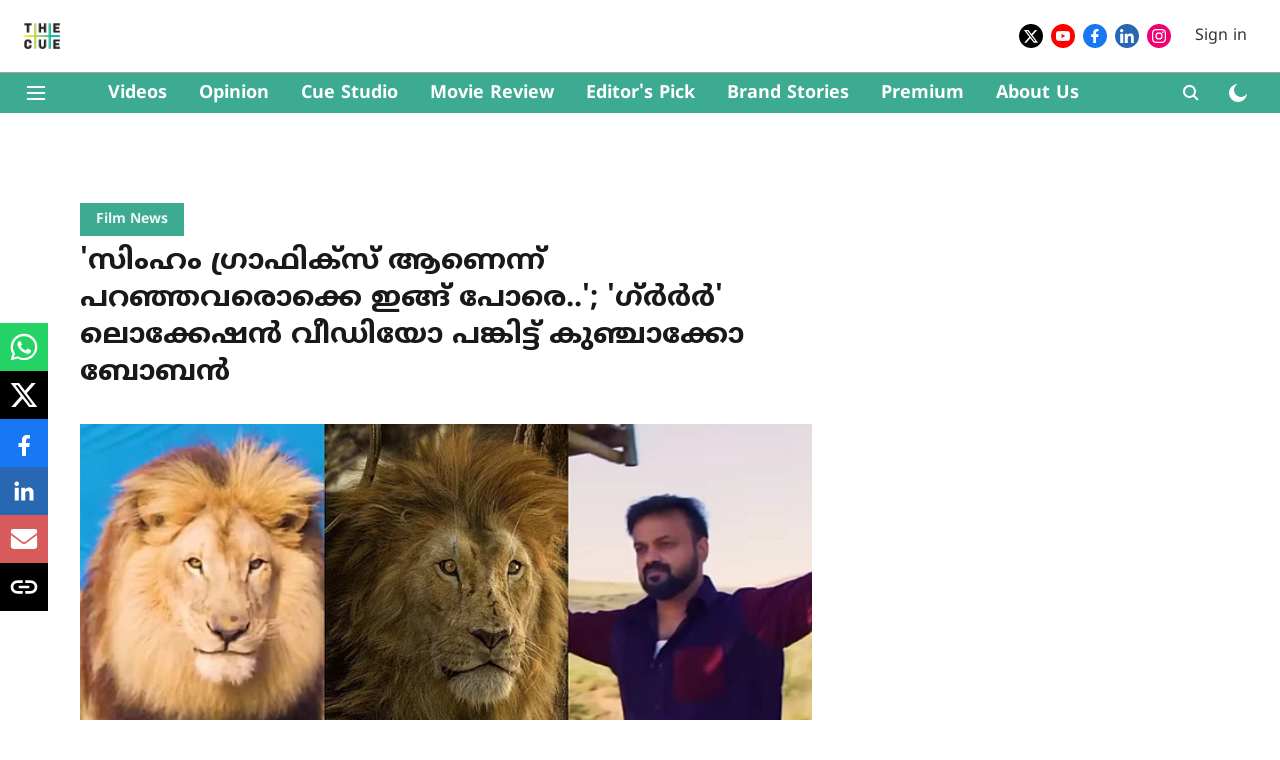

--- FILE ---
content_type: text/html; charset=utf-8
request_url: https://www.thecue.in/videos/entertainment/film-news/the-lion-is-not-graphics-kunchacko-boban-share-grrr-bts-video
body_size: 85277
content:
<!DOCTYPE html>
<html lang="ml" dir="ltr">
<head>
    <meta charset="utf-8"/>
    <title>&#x27;The lion is not graphics&#x27;; Kunchacko Boban Share Grrr BTS Video</title><link rel="canonical" href="https://www.thecue.in/videos/entertainment/film-news/the-lion-is-not-graphics-kunchacko-boban-share-grrr-bts-video"/><meta name="author" content="The Cue Entertainment"/><meta name="news_keywords" content="GRRR,kunchako boban"/><meta name="description" content="&#x27;The lion is not graphics&#x27;; Kunchacko Boban Share Grrr BTS Video"/><meta name="title" content="&#x27;The lion is not graphics&#x27;; Kunchacko Boban Share Grrr BTS Video"/><meta name="keywords" content="GRRR,kunchako boban"/><meta property="og:type" content="article"/><meta property="og:url" content="https://www.thecue.in/videos/entertainment/film-news/the-lion-is-not-graphics-kunchacko-boban-share-grrr-bts-video"/><meta property="og:title" content="&#x27;സിംഹം ​ഗ്രാഫിക്സ് ആണെന്ന് പറഞ്ഞവരൊക്കെ ഇങ്ങ് പോരെ..&#x27;; ​&#x27;ഗ്ർർർ&#x27; ലൊക്കേഷൻ വീഡിയോ പങ്കിട്ട് കുഞ്ചാക്കോ ബോബൻ "/><meta property="og:description" content="എസ്ര എന്ന ചിത്രത്തിന് ശേഷം ജയ് കെ സംവിധാനം ചെയ്യുന്ന ​ഗ്ർർർ എന്ന ചിത്രത്തിന്റെ രസകരമായ ലൊക്കേഷൻ വീഡിയോ പങ്കിട്ട് നടൻ കുഞ്ചാക്കോ ബോബൻ. തിരുവനന്തപുരം മൃ​ഗശാലയിലെ "/><meta name="twitter:card" content="summary_large_image"/><meta name="twitter:title" content="&#x27;സിംഹം ​ഗ്രാഫിക്സ് ആണെന്ന് പറഞ്ഞവരൊക്കെ ഇങ്ങ് പോരെ..&#x27;; ​&#x27;ഗ്ർർർ&#x27; ലൊക്കേഷൻ വീഡിയോ പങ്കിട്ട് കുഞ്ചാക്കോ ബോബൻ "/><meta name="twitter:description" content="എസ്ര എന്ന ചിത്രത്തിന് ശേഷം ജയ് കെ സംവിധാനം ചെയ്യുന്ന ​ഗ്ർർർ എന്ന ചിത്രത്തിന്റെ രസകരമായ ലൊക്കേഷൻ വീഡിയോ പങ്കിട്ട് നടൻ കുഞ്ചാക്കോ ബോബൻ. തിരുവനന്തപുരം മൃ​ഗശാലയിലെ "/><meta name="robots" content="max-image-preview:large"/><meta name="twitter:image" content="https://cf-images.assettype.com/thecue%2F2024-06%2F89e35024-9bca-46fb-82cd-ea915f021286%2FBeFunky_collage__81_.jpg?w=1200&amp;ar=40%3A21&amp;auto=format%2Ccompress&amp;ogImage=true&amp;mode=crop&amp;enlarge=true&amp;overlay=false&amp;overlay_position=bottom&amp;overlay_width=100"/><meta property="twitter:image:alt" content="&#x27;സിംഹം ​ഗ്രാഫിക്സ് ആണെന്ന് പറഞ്ഞവരൊക്കെ ഇങ്ങ് പോരെ..&#x27;; ​&#x27;ഗ്ർർർ&#x27; ലൊക്കേഷൻ വീഡിയോ പങ്കിട്ട് കുഞ്ചാക്കോ ബോബൻ "/><meta property="og:image" content="https://cf-images.assettype.com/thecue%2F2024-06%2F89e35024-9bca-46fb-82cd-ea915f021286%2FBeFunky_collage__81_.jpg?w=1200&amp;ar=40%3A21&amp;auto=format%2Ccompress&amp;ogImage=true&amp;mode=crop&amp;enlarge=true&amp;overlay=false&amp;overlay_position=bottom&amp;overlay_width=100"/><meta property="og:image:width" content="1200"/><meta property="og:image:alt" content="&#x27;സിംഹം ​ഗ്രാഫിക്സ് ആണെന്ന് പറഞ്ഞവരൊക്കെ ഇങ്ങ് പോരെ..&#x27;; ​&#x27;ഗ്ർർർ&#x27; ലൊക്കേഷൻ വീഡിയോ പങ്കിട്ട് കുഞ്ചാക്കോ ബോബൻ "/><meta name="twitter:creator" content="The Cue Entertainment"/><meta name="twitter:site" content="@thecueofficial"/><meta name="twitter:domain" content="https://www.thecue.in"/><meta property="fb:app_id" content="858932589303057"/><meta property="og:site_name" content="The Cue"/><script type="application/ld+json">{"@context":"http://schema.org","@type":"BreadcrumbList","itemListElement":[{"@type":"ListItem","position":1,"name":"Home","item":"https://www.thecue.in"},{"@type":"ListItem","position":2,"name":"Videos","item":"https://www.thecue.in/videos"},{"@type":"ListItem","position":3,"name":"Entertainment","item":"https://www.thecue.in/videos/entertainment"},{"@type":"ListItem","position":4,"name":"Film News","item":"https://www.thecue.in/videos/entertainment/film-news"},{"@type":"ListItem","position":5,"name":"'സിംഹം ​ഗ്രാഫിക്സ് ആണെന്ന് പറഞ്ഞവരൊക്കെ ഇങ്ങ് പോരെ..'; ​'ഗ്ർർർ' ലൊക്കേഷൻ വീഡിയോ പങ്കിട്ട് കുഞ്ചാക്കോ ബോബൻ ","item":"https://www.thecue.in/videos/entertainment/film-news/the-lion-is-not-graphics-kunchacko-boban-share-grrr-bts-video"}]}</script><script type="application/ld+json">{"headline":"'സിംഹം ​ഗ്രാഫിക്സ് ആണെന്ന് പറഞ്ഞവരൊക്കെ ഇങ്ങ് പോരെ..'; ​'ഗ്ർർർ' ലൊക്കേഷൻ വീഡിയോ പങ്കിട്ട് കുഞ്ചാക്കോ ബോബൻ ","image":[{"@type":"ImageObject","url":"https://cf-images.assettype.com/thecue/2024-06/89e35024-9bca-46fb-82cd-ea915f021286/BeFunky_collage__81_.jpg?w=1200&h=675&auto=format%2Ccompress&fit=max&enlarge=true","width":"1200","height":"675"},{"@type":"ImageObject","url":"https://cf-images.assettype.com/thecue/2024-06/89e35024-9bca-46fb-82cd-ea915f021286/BeFunky_collage__81_.jpg?w=1200&h=900&auto=format%2Ccompress&fit=max&enlarge=true","width":"1200","height":"900"},{"@type":"ImageObject","url":"https://cf-images.assettype.com/thecue/2024-06/89e35024-9bca-46fb-82cd-ea915f021286/BeFunky_collage__81_.jpg?w=1200&h=1200&auto=format%2Ccompress&fit=max&enlarge=true","width":"1200","height":"1200"}],"url":"https://www.thecue.in/videos/entertainment/film-news/the-lion-is-not-graphics-kunchacko-boban-share-grrr-bts-video","datePublished":"2024-06-07T10:40:13+05:30","mainEntityOfPage":{"@type":"WebPage","@id":"https://www.thecue.in"},"publisher":{"@type":"Organization","@context":"http://schema.org","name":"The Cue","url":"https://www.thecue.in","logo":{"@context":"http://schema.org","@type":"ImageObject","author":"thecue","contentUrl":"https://media.assettype.com/thecue/2019-05/dac0fb2f-a261-4a22-946f-ca1c22a6cfad/logo_2_x_3x.png?w=80&h=60","url":"https://media.assettype.com/thecue/2019-05/dac0fb2f-a261-4a22-946f-ca1c22a6cfad/logo_2_x_3x.png?w=80&h=60","name":"logo","width":"80","height":"60"},"sameAs":["https://twitter.com/thecueofficial","https://www.youtube.com/channel/UC2iksnsCoFyi0i89PkHlpNA","https://www.facebook.com/www.thecue.in/","https://www.linkedin.com/company/thecuemalayalam/","https://www.instagram.com/thecue_official/"],"id":"https://www.thecue.in"},"author":[{"@type":"Person","givenName":"The Cue Entertainment","name":"The Cue Entertainment","url":"https://www.thecue.in/author/the-cue-entertainment"}],"keywords":"GRRR,kunchako boban","thumbnailUrl":"https://cf-images.assettype.com/thecue/2024-06/89e35024-9bca-46fb-82cd-ea915f021286/BeFunky_collage__81_.jpg?w=1200&h=675&auto=format%2Ccompress&fit=max&enlarge=true","articleBody":"എസ്ര എന്ന ചിത്രത്തിന് ശേഷം ജയ് കെ സംവിധാനം ചെയ്യുന്ന ​ഗ്ർർർ എന്ന ചിത്രത്തിന്റെ രസകരമായ ലൊക്കേഷൻ വീഡിയോ പങ്കിട്ട് നടൻ കുഞ്ചാക്കോ ബോബൻ. തിരുവനന്തപുരം മൃ​ഗശാലയിലെ ദർശൻ എന്ന സിംഹത്തിന്റെ കൂട്ടിലേക്ക് ചാടിയിറങ്ങുന്ന കുഞ്ചാക്കോ ബോബന്റെ കഥാപാത്രത്തിന്റെ വീഡിയോയയാണ് ​ഗർർർ ന്റേതായി മുമ്പ് പുറത്തു വിട്ട ടീസറിൽ കാണാൻ സാധിച്ചത്. ഒപ്പം സിനിമയിലെ സിം​ഹം ​ഗ്രാഫിക്സ് ആണെന്ന തരത്തിലുള്ള കമന്റുകൾ പുറത്തു വന്നിരുന്നു. ഇതിന്  പിന്നാലെയാണ് സിംഹവുമൊത്തുള്ള ലൊക്കേഷൻ വീഡിയോ കുഞ്ചാക്കോ ബോബൻ സമൂഹ മാധ്യമങ്ങളിലൂടെ പങ്കുവച്ചത്. 'സിംഹം ഗ്രാഫിക്സ് ആണത്രേ, ഗ്രാഫിക്സ്. അതും മാന്ത് കിട്ടിയ എന്നോട്,'' എന്ന ക്യാപ്ഷനോട് കൂടി യഥാർത്ഥ സിംഹത്തിൻ്റെ പരിശീലന വീഡിയോയാണ് കുഞ്ചാക്കോ ബോബൻ പുറത്ത് വിട്ടിരിക്കുന്നത്..കുഞ്ചാക്കോ ബോബൻ, സുരാജ് വെഞ്ഞാറമൂട്, ശ്രുതി രാമചന്ദ്രൻ എന്നിവർ പ്രധാനകഥാപാത്രങ്ങളെ അവതരിപ്പിക്കുന്ന ചിത്രമാണ് ​ഗ്ർർർ. ഥാർത്ഥ സംഭവത്തെ ആസ്‍പദമാക്കിയൊരുങ്ങുന്ന ചിത്രം നിർമിക്കുന്നത് ഷാജി നടേശന്‍, തമിഴ് നടന്‍ ആര്യ എന്നിവര്‍ ചേർന്നാണ്. ചിത്രം ജൂൺ 14 -ന് തിയറ്ററുകളിലെത്തും. സംവിധായകന്‍ ജയ്‌ കെയും പ്രവീണ്‍ എസും ചേര്‍ന്നാണ് ചിത്രത്തിന്റെ തിരക്കഥ ഒരുക്കിയിരിക്കുന്നത്. സംവിധായകനായ രതീഷ്‌ ബാലകൃഷ്ണൻ പൊതുവാളാണ് ചിത്രത്തിന്റെ പ്രൊഡക്ഷന്‍ ഡിസൈനര്‍ എന്നതും 'ഗര്‍ര്‍ര്‍...'-ന്റെ പ്രത്യേകതയാണ്. ചിത്രത്തിന്റെ സഹനിര്‍മ്മാണം സിനിഹോളിക്സ് ആണ് നിർവഹിക്കുന്നത്..ഛായാഗ്രഹണം: ജയേഷ് നായർ, എക്‌സിക്യൂട്ടീവ് പ്രൊഡ്യൂസർ: മിഥുൻ എബ്രഹാം, എഡിറ്റർ: വിവേക് ഹർഷൻ, പശ്ചാത്തല സംഗീതം: ഡോൺ വിൻസെന്റ്, സംഗീതം: ഡോൺ വിൻസെൻ്റ്, കൈലാസ് മേനോൻ, ടോണി ടാർസ്, ഗാനരചന: മനു മഞ്ജിത്, കലാസംവിധാനം: രഖിൽ, പ്രൊഡക്ഷൻ കൺട്രോളർ: ഷബീര്‍ മലവട്ടത്ത്, സിങ്ക് സൗണ്ട് &amp; സൗണ്ട് ഡിസൈൻ: ശ്രീജിത്ത് ശ്രീനിവാസൻ, VFX: എഗ് വൈറ്റ് വിഎഫ്എക്സ്, മേക്കപ്പ്: ഹസ്സൻ വണ്ടൂർ, വസ്ത്രാലങ്കാരം: സമീറ സനീഷ്, അഡീഷണൽ ഡയലോഗുകൾ: RJ മുരുകൻ, ക്രിയേറ്റീവ് ഡയറക്ടർ: ആൽവിൻ ഹെൻറി, ചീഫ് അസോസിയേറ്റ് ഡയറക്ടർ: മിറാഷ് ഖാൻ, വരികൾ: വൈശാഖ് സുഗുണൻ, ഡിസൈൻ: ഇല്യുമിനാര്‍ട്ടിസ്റ്റ്, ഡിജിറ്റൽ മാർക്കറ്റിംഗ്: അനൂപ് സുന്ദരൻ","dateCreated":"2024-06-07T10:40:13+05:30","dateModified":"2024-06-07T10:40:13+05:30","name":"'സിംഹം ​ഗ്രാഫിക്സ് ആണെന്ന് പറഞ്ഞവരൊക്കെ ഇങ്ങ് പോരെ..'; ​'ഗ്ർർർ' ലൊക്കേഷൻ വീഡിയോ പങ്കിട്ട് കുഞ്ചാക്കോ ബോബൻ ","isPartOf":{"@type":"WebPage","url":"https://www.thecue.in/videos/entertainment/film-news/the-lion-is-not-graphics-kunchacko-boban-share-grrr-bts-video","primaryImageOfPage":{"@type":"ImageObject","url":"https://cf-images.assettype.com/thecue/2024-06/89e35024-9bca-46fb-82cd-ea915f021286/BeFunky_collage__81_.jpg?w=1200&h=675&auto=format%2Ccompress&fit=max&enlarge=true","width":"1200","height":"675"}},"articleSection":"Film News","@type":"Article","@context":"http://schema.org"}</script><link rel="amphtml" href="https://www.thecue.in/amp/story/videos/entertainment/film-news/the-lion-is-not-graphics-kunchacko-boban-share-grrr-bts-video"/>
    <link href="/manifest.json" rel="manifest">
    <link rel="icon" href="/favicon.ico" type="image/x-icon">
    <meta content="width=device-width, initial-scale=1" name="viewport">
    <meta name="apple-mobile-web-app-capable" content="yes">
    <meta name="apple-mobile-web-app-status-bar-style" content="black">
    <meta name="apple-mobile-web-app-title" content="thecue">
    <meta name="theme-color" content="#ffffff">

    <meta property="fb:pages" content="188603735724032"/>

    
  
<script src="https://cdn.onesignal.com/sdks/OneSignalSDK.js" async></script>
<script>
  
  var OneSignal = OneSignal || [];
  OneSignal.push(function() {
    OneSignal.init({
      appId: "a0936c4e-c456-4af7-8753-e6e41860e2ed",
      notifyButton: {
        enable: true
      },
      autoRegister: true,
      persistNotification: false,
      safari_web_id: ""
    });
  });

  OneSignal.push(function() {
    OneSignal.sendTag("thecue-breaking-news", "true").then(function(tagsSent) {
      console.info("Onesignal tags sent --> ", tagsSent);
    });
  });
</script>




            

    <link data-react-helmet="true" rel="preload" as="image" imagesrcset="//cf-images.assettype.com/thecue%2F2024-06%2F89e35024-9bca-46fb-82cd-ea915f021286%2FBeFunky_collage__81_.jpg?w=480&amp;auto=format%2Ccompress&amp;fit=max 480w,//cf-images.assettype.com/thecue%2F2024-06%2F89e35024-9bca-46fb-82cd-ea915f021286%2FBeFunky_collage__81_.jpg?w=640&amp;auto=format%2Ccompress&amp;fit=max 640w,//cf-images.assettype.com/thecue%2F2024-06%2F89e35024-9bca-46fb-82cd-ea915f021286%2FBeFunky_collage__81_.jpg?w=768&amp;auto=format%2Ccompress&amp;fit=max 768w,//cf-images.assettype.com/thecue%2F2024-06%2F89e35024-9bca-46fb-82cd-ea915f021286%2FBeFunky_collage__81_.jpg?w=1024&amp;auto=format%2Ccompress&amp;fit=max 1024w,//cf-images.assettype.com/thecue%2F2024-06%2F89e35024-9bca-46fb-82cd-ea915f021286%2FBeFunky_collage__81_.jpg?w=1200&amp;auto=format%2Ccompress&amp;fit=max 1200w" imagesizes="(max-width: 768px) 100vw, 50vw"/>
    <!-- Styles for CLS start-->
    <style>
        :root {
            --logoWidth: 36px;
            --logoHeight: 32px;
        }
        .header-height {
            height: 48px !important;
        }
        .sticky-header-height {
            height:  48px !important;
        }
        .logoHeight {
            max-height: 32px !important;
            max-width: 36px !important;
        }
        @media (min-width: 768px) {
            :root {
                --logoWidth: 36px;
                --logoHeight: 32px;
            }
            .header-height {
                height: 73px !important;
            }
            .sticky-header-height {
                height: 113px !important;
            }
            .logoHeight {
                max-height: 32px !important;
                max-width: 36px !important;
            }
        }
    </style>
   <!-- Styles for CLS end-->

    <style>
         
        /* malayalam */
@font-face {
  font-family: 'Noto Sans Malayalam';
  font-style: normal;
  font-weight: 400;
  font-stretch: normal;
  src: url(https://fonts.gstatic.com/s/notosansmalayalam/v29/sJoi3K5XjsSdcnzn071rL37lpAOsUThnDZIfPdbeSNzVakglNM-Qw8EaeB8Nss-_RuDNG1bFn6E.woff2) format('woff2');
  unicode-range: U+0307, U+0323, U+0951-0952, U+0964-0965, U+0D00-0D7F, U+1CDA, U+1CF2, U+200C-200D, U+20B9, U+25CC, U+A830-A832;
font-display: swap; }
/* latin-ext */
@font-face {
  font-family: 'Noto Sans Malayalam';
  font-style: normal;
  font-weight: 400;
  font-stretch: normal;
  src: url(https://fonts.gstatic.com/s/notosansmalayalam/v29/sJoi3K5XjsSdcnzn071rL37lpAOsUThnDZIfPdbeSNzVakglNM-Qw8EaeB8Nss-_RuDNDVbFn6E.woff2) format('woff2');
  unicode-range: U+0100-02BA, U+02BD-02C5, U+02C7-02CC, U+02CE-02D7, U+02DD-02FF, U+0304, U+0308, U+0329, U+1D00-1DBF, U+1E00-1E9F, U+1EF2-1EFF, U+2020, U+20A0-20AB, U+20AD-20C0, U+2113, U+2C60-2C7F, U+A720-A7FF;
font-display: swap; }
/* latin */
@font-face {
  font-family: 'Noto Sans Malayalam';
  font-style: normal;
  font-weight: 400;
  font-stretch: normal;
  src: url(https://fonts.gstatic.com/s/notosansmalayalam/v29/sJoi3K5XjsSdcnzn071rL37lpAOsUThnDZIfPdbeSNzVakglNM-Qw8EaeB8Nss-_RuDNA1bF.woff2) format('woff2');
  unicode-range: U+0000-00FF, U+0131, U+0152-0153, U+02BB-02BC, U+02C6, U+02DA, U+02DC, U+0304, U+0308, U+0329, U+2000-206F, U+20AC, U+2122, U+2191, U+2193, U+2212, U+2215, U+FEFF, U+FFFD;
font-display: swap; }
/* malayalam */
@font-face {
  font-family: 'Noto Sans Malayalam';
  font-style: normal;
  font-weight: 700;
  font-stretch: normal;
  src: url(https://fonts.gstatic.com/s/notosansmalayalam/v29/sJoi3K5XjsSdcnzn071rL37lpAOsUThnDZIfPdbeSNzVakglNM-Qw8EaeB8Nss-_oefNG1bFn6E.woff2) format('woff2');
  unicode-range: U+0307, U+0323, U+0951-0952, U+0964-0965, U+0D00-0D7F, U+1CDA, U+1CF2, U+200C-200D, U+20B9, U+25CC, U+A830-A832;
font-display: swap; }
/* latin-ext */
@font-face {
  font-family: 'Noto Sans Malayalam';
  font-style: normal;
  font-weight: 700;
  font-stretch: normal;
  src: url(https://fonts.gstatic.com/s/notosansmalayalam/v29/sJoi3K5XjsSdcnzn071rL37lpAOsUThnDZIfPdbeSNzVakglNM-Qw8EaeB8Nss-_oefNDVbFn6E.woff2) format('woff2');
  unicode-range: U+0100-02BA, U+02BD-02C5, U+02C7-02CC, U+02CE-02D7, U+02DD-02FF, U+0304, U+0308, U+0329, U+1D00-1DBF, U+1E00-1E9F, U+1EF2-1EFF, U+2020, U+20A0-20AB, U+20AD-20C0, U+2113, U+2C60-2C7F, U+A720-A7FF;
font-display: swap; }
/* latin */
@font-face {
  font-family: 'Noto Sans Malayalam';
  font-style: normal;
  font-weight: 700;
  font-stretch: normal;
  src: url(https://fonts.gstatic.com/s/notosansmalayalam/v29/sJoi3K5XjsSdcnzn071rL37lpAOsUThnDZIfPdbeSNzVakglNM-Qw8EaeB8Nss-_oefNA1bF.woff2) format('woff2');
  unicode-range: U+0000-00FF, U+0131, U+0152-0153, U+02BB-02BC, U+02C6, U+02DA, U+02DC, U+0304, U+0308, U+0329, U+2000-206F, U+20AC, U+2122, U+2191, U+2193, U+2212, U+2215, U+FEFF, U+FFFD;
font-display: swap; }
/* malayalam */
@font-face {
  font-family: 'Noto Sans Malayalam';
  font-style: normal;
  font-weight: 400;
  font-stretch: normal;
  src: url(https://fonts.gstatic.com/s/notosansmalayalam/v29/sJoi3K5XjsSdcnzn071rL37lpAOsUThnDZIfPdbeSNzVakglNM-Qw8EaeB8Nss-_RuDNG1bFn6E.woff2) format('woff2');
  unicode-range: U+0307, U+0323, U+0951-0952, U+0964-0965, U+0D00-0D7F, U+1CDA, U+1CF2, U+200C-200D, U+20B9, U+25CC, U+A830-A832;
font-display: swap; }
/* latin-ext */
@font-face {
  font-family: 'Noto Sans Malayalam';
  font-style: normal;
  font-weight: 400;
  font-stretch: normal;
  src: url(https://fonts.gstatic.com/s/notosansmalayalam/v29/sJoi3K5XjsSdcnzn071rL37lpAOsUThnDZIfPdbeSNzVakglNM-Qw8EaeB8Nss-_RuDNDVbFn6E.woff2) format('woff2');
  unicode-range: U+0100-02BA, U+02BD-02C5, U+02C7-02CC, U+02CE-02D7, U+02DD-02FF, U+0304, U+0308, U+0329, U+1D00-1DBF, U+1E00-1E9F, U+1EF2-1EFF, U+2020, U+20A0-20AB, U+20AD-20C0, U+2113, U+2C60-2C7F, U+A720-A7FF;
font-display: swap; }
/* latin */
@font-face {
  font-family: 'Noto Sans Malayalam';
  font-style: normal;
  font-weight: 400;
  font-stretch: normal;
  src: url(https://fonts.gstatic.com/s/notosansmalayalam/v29/sJoi3K5XjsSdcnzn071rL37lpAOsUThnDZIfPdbeSNzVakglNM-Qw8EaeB8Nss-_RuDNA1bF.woff2) format('woff2');
  unicode-range: U+0000-00FF, U+0131, U+0152-0153, U+02BB-02BC, U+02C6, U+02DA, U+02DC, U+0304, U+0308, U+0329, U+2000-206F, U+20AC, U+2122, U+2191, U+2193, U+2212, U+2215, U+FEFF, U+FFFD;
font-display: swap; }
/* malayalam */
@font-face {
  font-family: 'Noto Sans Malayalam';
  font-style: normal;
  font-weight: 700;
  font-stretch: normal;
  src: url(https://fonts.gstatic.com/s/notosansmalayalam/v29/sJoi3K5XjsSdcnzn071rL37lpAOsUThnDZIfPdbeSNzVakglNM-Qw8EaeB8Nss-_oefNG1bFn6E.woff2) format('woff2');
  unicode-range: U+0307, U+0323, U+0951-0952, U+0964-0965, U+0D00-0D7F, U+1CDA, U+1CF2, U+200C-200D, U+20B9, U+25CC, U+A830-A832;
font-display: swap; }
/* latin-ext */
@font-face {
  font-family: 'Noto Sans Malayalam';
  font-style: normal;
  font-weight: 700;
  font-stretch: normal;
  src: url(https://fonts.gstatic.com/s/notosansmalayalam/v29/sJoi3K5XjsSdcnzn071rL37lpAOsUThnDZIfPdbeSNzVakglNM-Qw8EaeB8Nss-_oefNDVbFn6E.woff2) format('woff2');
  unicode-range: U+0100-02BA, U+02BD-02C5, U+02C7-02CC, U+02CE-02D7, U+02DD-02FF, U+0304, U+0308, U+0329, U+1D00-1DBF, U+1E00-1E9F, U+1EF2-1EFF, U+2020, U+20A0-20AB, U+20AD-20C0, U+2113, U+2C60-2C7F, U+A720-A7FF;
font-display: swap; }
/* latin */
@font-face {
  font-family: 'Noto Sans Malayalam';
  font-style: normal;
  font-weight: 700;
  font-stretch: normal;
  src: url(https://fonts.gstatic.com/s/notosansmalayalam/v29/sJoi3K5XjsSdcnzn071rL37lpAOsUThnDZIfPdbeSNzVakglNM-Qw8EaeB8Nss-_oefNA1bF.woff2) format('woff2');
  unicode-range: U+0000-00FF, U+0131, U+0152-0153, U+02BB-02BC, U+02C6, U+02DA, U+02DC, U+0304, U+0308, U+0329, U+2000-206F, U+20AC, U+2122, U+2191, U+2193, U+2212, U+2215, U+FEFF, U+FFFD;
font-display: swap; }

        
        body.fonts-loaded {--primaryFont: "Noto Sans Malayalam", -apple-system, BlinkMacSystemFont, 'Segoe UI', 'Roboto', 'Oxygen', 'Ubuntu', 'Cantarell',
  'Fira Sans', 'Droid Sans', 'Helvetica Neue', sans-serif;--secondaryFont: "Noto Sans Malayalam", -apple-system, BlinkMacSystemFont, 'Segoe UI', 'Roboto', 'Oxygen', 'Ubuntu', 'Cantarell',
  'Fira Sans', 'Droid Sans', 'Helvetica Neue', sans-serif;--fontsize-larger: 24px;--fontsize-halfjumbo: 32px;--fontsize-largest: 29px;--fontsize-smaller: 11px;--fontsize-small: 13px;--fontsize-medium: 16px;}
        #sw-wrapper{position:fixed;background-color:#fff;align-items:center;margin:0 40px 48px;width:294px;height:248px;box-shadow:0 0 10px 0 rgba(0,0,0,.19);bottom:0;z-index:1001;flex-direction:column;display:none;right:0}.sw-app{font-weight:700;text-transform:capitalize}.sw-url{color:#858585;font-size:12px}#sw-wrapper .sw-wrapper--image{width:56px;margin-bottom:10px}#sw-wrapper #service-worker-popup{position:absolute;border:0;border-radius:0;bottom:32px;background-color:var(--primaryColor,#2c61ad)}#sw-wrapper #close-dialog{align-self:flex-end;border:0;background-color:transparent;color:var(--primaryColor,#000);padding:12px}#sw-wrapper #close-dialog svg{width:24px}@media (min-width:320px) and (max-width:767px){#sw-wrapper{position:fixed;background-color:#fff;width:100%;align-items:center;justify-content:start;height:248px;bottom:0;z-index:1001;flex-direction:column;margin:0}}
        </style>
    <style>
        /*! normalize.css v7.0.0 | MIT License | github.com/necolas/normalize.css */html{-ms-text-size-adjust:100%;-webkit-text-size-adjust:100%;line-height:1.15}article,aside,footer,header,nav,section{display:block}h1{font-size:2em;margin:.67em 0}figcaption,figure,main{display:block}figure{margin:1em 40px}hr{box-sizing:content-box;height:0;overflow:visible}pre{font-family:monospace;font-size:1em}a{-webkit-text-decoration-skip:objects;background-color:transparent}abbr[title]{border-bottom:none;text-decoration:underline;text-decoration:underline dotted}b,strong{font-weight:bolder}code,kbd,samp{font-family:monospace;font-size:1em}dfn{font-style:italic}mark{background-color:#ff0;color:#000}small{font-size:80%}sub,sup{font-size:75%;line-height:0;position:relative;vertical-align:baseline}sub{bottom:-.25em}sup{top:-.5em}audio,video{display:inline-block}audio:not([controls]){display:none;height:0}img{border-style:none}svg:not(:root){overflow:hidden}button,input,optgroup,select,textarea{font-family:var(--primaryFont);font-size:100%;line-height:1.15;margin:0}button,input{overflow:visible}button,select{text-transform:none}[type=reset],[type=submit],button,html [type=button]{-webkit-appearance:button}[type=button]::-moz-focus-inner,[type=reset]::-moz-focus-inner,[type=submit]::-moz-focus-inner,button::-moz-focus-inner{border-style:none;padding:0}[type=button]:-moz-focusring,[type=reset]:-moz-focusring,[type=submit]:-moz-focusring,button:-moz-focusring{outline:1px dotted ButtonText}fieldset{padding:.35em .75em .625em}legend{box-sizing:border-box;color:inherit;display:table;max-width:100%;padding:0;white-space:normal}progress{display:inline-block;vertical-align:baseline}textarea{overflow:auto}[type=checkbox],[type=radio]{box-sizing:border-box;padding:0}[type=number]::-webkit-inner-spin-button,[type=number]::-webkit-outer-spin-button{height:auto}[type=search]{-webkit-appearance:textfield;outline-offset:-2px}[type=search]::-webkit-search-cancel-button,[type=search]::-webkit-search-decoration{-webkit-appearance:none}::-webkit-file-upload-button{-webkit-appearance:button;font:inherit}details,menu{display:block}summary{display:list-item}canvas{display:inline-block}[hidden],template{display:none}:root{--transparentBlack:rgba(53,53,53,.5);--blackTransparent:rgba(0,0,0,.2);--rgbBlack:0,0,0;--rgbWhite:255,255,255;--white:#fff;--black:#000;--shaded-grey:#6f6d70;--base-blue:#2f73e4;--slighty-darker-blue:#4860bc;--gray-light:#818181;--grey:#dadada;--light-blue:#e7e7f6;--orange:#e84646;--light-gray:#333;--off-grey:#dadee1;--lighter-gray:#797979;--darkest-gray:#333;--darker-gray:#313131;--faded-gray:#0f0f0f;--red:#ff7171;--bright-red:#de0c0b;--blue:#023048;--gray:#5c5c5c;--gray-darkest:#232323;--gray-lighter:#a4a4a4;--gray-lightest:#e9e6e6;--facebook:#4e71a8;--twitter:#1cb7eb;--linkedin:#0077b5;--whatsapp:#25d366;--concrete:#f2f2f2;--tundora:#4c4c4c;--greyBlack:#464646;--gray-whiter:#d8d8d8;--gray-white-fa:#fafafa;--lightBlue:#5094fb;--whitest:#eaeaea;--darkBlue:#132437;--paragraphColor:#4d4d4d;--success:#2dbe65;--defaultDarkBackground:#262626;--defaultDarkBorder:rgba(161,175,194,.1);--font-size-smaller:12px;--font-size-small:14px;--font-size-base:16px;--font-size-medium:18px;--fontsize-large:24px;--fontsize-larger:32px;--oneColWidth:73px;--sevenColWidth:655px;--outerSpace:calc(50vw - 594px);--headerWidth:122px;--headerLargeWidth:190px;--headerHeight:32px;--bold:bold;--normal:normal}@media (min-width:768px){:root{--headerWidth:300px;--headerHeight:56px;--headerLargeWidth:300px}}html{font-size:100%}body{font-family:var(--primaryFont);font-size:1rem;font-weight:400;line-height:var(--bodyLineHeight);text-rendering:auto}h1,h2,h3,h4,h5,h6,ol,p,ul{font-weight:400;margin:0;padding:0}h1{font-size:2.25rem;font-weight:300;line-height:1.38889rem}h1,h2{font-family:var(--primaryFont)}h2{font-size:2rem;line-height:2.22222rem;padding:.75rem 0 .5rem}h3{font-family:var(--primaryFont);font-size:1.8125rem;line-height:1.24138rem;word-break:normal}h4{font-size:1.5rem}h4,h5{font-weight:700;line-height:1.33333rem}h5{font-size:1.125rem}h6{font-size:.8125rem;line-height:1.23077rem}p{font-size:1rem;line-height:var(--bodyLineHeight)}li,p{font-family:var(--primaryFont)}:root{--zIndex-60:600;--zIndex-header-item:601;--zIndex-social:499;--zIndex-social-popup:1000;--zIndex-sub-menu:9;--zIndex-99:99;--zIndex-search:999;--zIndex-menu:2;--zIndex-loader-overlay:1100}.play-icon{position:relative}.play-icon:after,.play-icon:before{content:"";display:block;left:50%;position:absolute;top:50%;transform:translateX(-50%) translateY(-50%)}.play-icon:before{background:#000;border-radius:50%;height:46px;opacity:.8;width:46px;z-index:10}@media (min-width:768px){.play-icon:before{height:60px;width:60px}}.play-icon:after{border-bottom:7px solid transparent;border-left:11px solid #fff;border-top:7px solid transparent;height:0;margin-left:2px;width:0;z-index:11}@media (min-width:768px){.play-icon:after{border-bottom:9px solid transparent;border-left:15px solid #fff;border-top:9px solid transparent}}.play-icon--small:before{height:46px;width:46px}@media (min-width:768px){.play-icon--small:before{height:46px;width:46px}}.play-icon--small:after{border-bottom:7px solid transparent;border-left:11px solid #fff;border-top:7px solid transparent}@media (min-width:768px){.play-icon--small:after{border-bottom:9px solid transparent;border-left:15px solid #fff;border-top:9px solid transparent}}.play-icon--medium:before{height:46px;width:46px}@media (min-width:768px){.play-icon--medium:before{height:65px;width:65px}}.play-icon--medium:after{border-bottom:7px solid transparent;border-left:11px solid #fff;border-top:7px solid transparent}@media (min-width:768px){.play-icon--medium:after{border-bottom:13px solid transparent;border-left:20px solid #fff;border-top:13px solid transparent}}.play-icon--large:before{height:46px;width:46px}@media (min-width:768px){.play-icon--large:before{height:100px;width:100px}}.play-icon--large:after{border-bottom:7px solid transparent;border-left:11px solid #fff;border-top:7px solid transparent}@media (min-width:768px){.play-icon--large:after{border-bottom:15px solid transparent;border-left:22px solid #fff;border-top:15px solid transparent}}.component-wrapper{overflow:auto;padding:32px 15px}.component-wrapper,.maxwidth-wrapper{margin-left:auto;margin-right:auto;max-width:1172px}.component-wrapper-fluid{margin-bottom:15px}@media (min-width:768px){.component-wrapper-fluid{padding-top:15px}}.card-background-color{background-color:var(--white)}.card>:nth-child(3){clear:both;content:""}.app-ad{overflow:hidden;text-align:center;width:100%}.app-ad--vertical{padding-bottom:15px;text-align:center}@media (min-width:768px){.app-ad--vertical{text-align:right}}.app-ad--mrec .adBox,.app-ad--mrec .adbutler-wrapper{padding:30px 0}.app-ad--story-mrec .adBox,.app-ad--story-mrec .adbutler-wrapper{padding-bottom:35px}.app-ad--leaderboard .adBox,.app-ad--leaderboard .adbutler-wrapper{padding:8px}.app-ad--horizontal{clear:both}.app-ad--horizontal .adBox,.app-ad--horizontal .adbutler-wrapper{padding:15px 0}.app-ad--story-horizontal .adBox,.app-ad--story-horizontal .adbutler-wrapper{padding-bottom:25px}.app-ad--grid-horizontal{grid-column:1/4}.video-play-icon{display:block;position:relative}.video-play-icon:before{background-size:88px;content:"";display:block;height:90px;left:50%;position:absolute;top:50%;transform:translate(-50%,-50%);width:90px;z-index:10}.qt-button{border-radius:100px;color:#fff;font-family:var(--primaryFont);font-size:1rem;font-weight:300;padding:10px 28px;text-align:center}.qt-button:hover{cursor:pointer}.qt-button--primary{background:#2f73e4}.qt-button--secondary{background:#2f73e4;border:1px solid #fff}.qt-button--transparent{background:transparent;border:2px solid #2f73e4;color:#2f73e4}.overlay{background:rgba(0,0,0,.09);display:none;height:100%;left:0;position:fixed;top:0;width:100%;z-index:600}.overlay--active{display:block}.sidebar{height:100%;left:0;overflow:scroll;padding:50px 48px;position:fixed;top:0;transform:translateX(-100%);transition:transform 375ms cubic-bezier(0,0,.2,1);width:100%;z-index:601}@media (min-width:768px){.sidebar{width:445px}}.sidebar.open{background-color:var(--headerBackgroundColor,#fff);color:var(--headerTextColor,#333);transform:translateX(0);transition:transform 375ms cubic-bezier(.4,0,1,1)}.ltr-side-bar{left:auto;right:0;transform:translateX(100%)}.ltr-arrow{left:0;position:absolute;right:unset}.sidebar.open.ltr-side-bar{transform:translateX(0)}.sidebar__nav__logo{font-family:var(--primaryFont);font-size:2.125rem;font-weight:700;margin-bottom:60px}.sidebar__nav__logo:after,.sidebar__nav__logo:before{content:"";display:table}.sidebar__nav__logo:after{clear:both}.sidebar__nav__logo .logo{color:#2f73e4;display:inline-block;float:left;font-family:var(--primaryFont);font-size:2.125rem;font-weight:700;max-width:210px;padding:0}.sidebar__nav__logo .logo .app-logo__element{max-height:85px;object-fit:contain}.sidebar__nav__logo .close{color:var(--headerIconColor,#a9a9a9);cursor:pointer;float:right;font-weight:300;height:22px;position:relative;top:16px;width:22px}.sidebar__social li{display:inline-block}.sidebar__social li a{margin-right:25px}ul.sidebar__info{border-top:2px solid #2f73e4;margin:0 0 50px;padding-top:30px}ul.sidebar__info li a{font-size:1.375rem!important;font-weight:300}ul.submenu li a{color:var(--headerTextColor,#a9a9a9);font-size:1.375rem;padding-bottom:25px}.sidebar__nav{font-family:var(--primaryFont)}.sidebar__nav ul{list-style:none;margin:0;padding:0}.sidebar__nav ul li{clear:both}.sidebar__nav ul li a,.sidebar__nav ul li span{cursor:pointer;display:block;font-size:1.625rem;font-weight:300;padding-bottom:30px}.sidebar__nav ul li a:hover,.sidebar__nav ul li span:hover{color:var(--headerIconColor,#a9a9a9)}.sidebar__nav ul li.has--submenu .submenu-arrow{float:right}.sidebar__nav ul li.has--submenu a,.sidebar__nav ul li.has--submenu div{display:flex;justify-content:space-between}.sidebar__nav ul li.has--submenu .submenu-arrow:after{border-style:solid;border-width:.07em .07em 0 0;color:#9e9e9e;content:"";display:inline-block;float:right;height:.45em;position:relative;top:.45em;transform:rotate(135deg);transition:transform .3s;vertical-align:top;width:.45em;will-change:transform}.sidebar__nav ul li.has--submenu.open .submenu-arrow:after{top:.65em;transform:rotate(315deg)}ul.submenu li a:hover{color:var(--headerIconColor,#a9a9a9)}ul.submenu{display:none;padding-left:38px}input,ul.submenu--show{display:block}input{background:#fff;border:none;border-radius:4px;color:#a3a3a3;font-weight:300;padding:10px 15px;width:100%}button{border-radius:100px;color:#fff;font-size:1rem;padding:10px 27px}.qt-search{align-items:center;display:flex;position:relative}.qt-search__form-wrapper{width:100%}.qt-search__form-wrapper form input{background-color:transparent;border-bottom:1px solid #d8d8d8;border-radius:0;font-size:32px;font-weight:700;opacity:.5;outline:none;padding:8px 0}.qt-search__form .search-icon{background:transparent;border:none;cursor:pointer;height:24px;outline:none;position:absolute;right:0;top:0;width:24px}html[dir=rtl] .search-icon{left:0;right:auto}.loader-overlay-container{align-items:center;background-color:rgba(0,0,0,.8);bottom:0;display:flex;flex-direction:column-reverse;justify-content:center;left:0;position:fixed;right:0;top:0;z-index:var(--zIndex-loader-overlay)}.spinning-loader{animation:spinAnimation 1.1s ease infinite;border-radius:50%;font-size:10px;height:1em;position:relative;text-indent:-9999em;transform:translateZ(0);width:1em}@keyframes spinAnimation{0%,to{box-shadow:0 -2.6em 0 0 var(--white),1.8em -1.8em 0 0 var(--blackTransparent),2.5em 0 0 0 var(--blackTransparent),1.75em 1.75em 0 0 var(--blackTransparent),0 2.5em 0 0 var(--blackTransparent),-1.8em 1.8em 0 0 var(--blackTransparent),-2.6em 0 0 0 hsla(0,0%,100%,.5),-1.8em -1.8em 0 0 hsla(0,0%,100%,.7)}12.5%{box-shadow:0 -2.6em 0 0 hsla(0,0%,100%,.7),1.8em -1.8em 0 0 var(--white),2.5em 0 0 0 var(--blackTransparent),1.75em 1.75em 0 0 var(--blackTransparent),0 2.5em 0 0 var(--blackTransparent),-1.8em 1.8em 0 0 var(--blackTransparent),-2.6em 0 0 0 var(--blackTransparent),-1.8em -1.8em 0 0 hsla(0,0%,100%,.5)}25%{box-shadow:0 -2.6em 0 0 hsla(0,0%,100%,.5),1.8em -1.8em 0 0 hsla(0,0%,100%,.7),2.5em 0 0 0 var(--white),1.75em 1.75em 0 0 var(--blackTransparent),0 2.5em 0 0 var(--blackTransparent),-1.8em 1.8em 0 0 var(--blackTransparent),-2.6em 0 0 0 var(--blackTransparent),-1.8em -1.8em 0 0 var(--blackTransparent)}37.5%{box-shadow:0 -2.6em 0 0 var(--blackTransparent),1.8em -1.8em 0 0 hsla(0,0%,100%,.5),2.5em 0 0 0 hsla(0,0%,100%,.7),1.75em 1.75em 0 0 var(--white),0 2.5em 0 0 var(--blackTransparent),-1.8em 1.8em 0 0 var(--blackTransparent),-2.6em 0 0 0 var(--blackTransparent),-1.8em -1.8em 0 0 var(--blackTransparent)}50%{box-shadow:0 -2.6em 0 0 var(--blackTransparent),1.8em -1.8em 0 0 var(--blackTransparent),2.5em 0 0 0 hsla(0,0%,100%,.5),1.75em 1.75em 0 0 hsla(0,0%,100%,.7),0 2.5em 0 0 var(--white),-1.8em 1.8em 0 0 var(--blackTransparent),-2.6em 0 0 0 var(--blackTransparent),-1.8em -1.8em 0 0 var(--blackTransparent)}62.5%{box-shadow:0 -2.6em 0 0 var(--blackTransparent),1.8em -1.8em 0 0 var(--blackTransparent),2.5em 0 0 0 var(--blackTransparent),1.75em 1.75em 0 0 hsla(0,0%,100%,.5),0 2.5em 0 0 hsla(0,0%,100%,.7),-1.8em 1.8em 0 0 var(--white),-2.6em 0 0 0 var(--blackTransparent),-1.8em -1.8em 0 0 var(--blackTransparent)}75%{box-shadow:0 -2.6em 0 0 var(--blackTransparent),1.8em -1.8em 0 0 var(--blackTransparent),2.5em 0 0 0 var(--blackTransparent),1.75em 1.75em 0 0 var(--blackTransparent),0 2.5em 0 0 hsla(0,0%,100%,.5),-1.8em 1.8em 0 0 hsla(0,0%,100%,.7),-2.6em 0 0 0 var(--white),-1.8em -1.8em 0 0 var(--blackTransparent)}87.5%{box-shadow:0 -2.6em 0 0 var(--blackTransparent),1.8em -1.8em 0 0 var(--blackTransparent),2.5em 0 0 0 var(--blackTransparent),1.75em 1.75em 0 0 var(--blackTransparent),0 2.5em 0 0 var(--blackTransparent),-1.8em 1.8em 0 0 hsla(0,0%,100%,.5),-2.6em 0 0 0 hsla(0,0%,100%,.7),-1.8em -1.8em 0 0 var(--white)}}.icon.loader{fill:var(--primaryColor);height:50px;left:calc(50% - 50px);position:fixed;top:calc(50% - 25px);width:100px}:root{--arrow-c-brand1:#ff214b;--arrow-c-brand2:#1bbb87;--arrow-c-brand3:#6fe7c0;--arrow-c-brand4:#f6f8ff;--arrow-c-brand5:#e9e9e9;--arrow-c-accent1:#2fd072;--arrow-c-accent2:#f5a623;--arrow-c-accent3:#f81010;--arrow-c-accent4:#d71212;--arrow-c-accent5:#f2f2f2;--arrow-c-accent6:#e8eaed;--arrow-c-mono1:#000;--arrow-c-mono2:rgba(0,0,0,.9);--arrow-c-mono3:rgba(0,0,0,.7);--arrow-c-mono4:rgba(0,0,0,.6);--arrow-c-mono5:rgba(0,0,0,.3);--arrow-c-mono6:rgba(0,0,0,.2);--arrow-c-mono7:rgba(0,0,0,.1);--arrow-c-invert-mono1:#fff;--arrow-c-invert-mono2:hsla(0,0%,100%,.9);--arrow-c-invert-mono3:hsla(0,0%,100%,.7);--arrow-c-invert-mono4:hsla(0,0%,100%,.6);--arrow-c-invert-mono5:hsla(0,0%,100%,.3);--arrow-c-invert-mono6:hsla(0,0%,100%,.2);--arrow-c-invert-mono7:hsla(0,0%,100%,.1);--arrow-c-invert-mono8:#dedede;--arrow-c-invert-mono9:hsla(0,0%,87%,.1);--arrow-c-dark:#0d0d0d;--arrow-c-light:#fff;--arrow-spacing-xxxs:2px;--arrow-spacing-xxs:4px;--arrow-spacing-xs:8px;--arrow-spacing-s:12px;--arrow-spacing-m:16px;--arrow-spacing-20:20px;--arrow-spacing-l:24px;--arrow-spacing-xl:32px;--arrow-spacing-28:28px;--arrow-spacing-48:48px;--arrow-spacing-40:40px;--arrow-spacing-96:96px;--arrow-fs-tiny:14px;--arrow-fs-xs:16px;--arrow-fs-s:18px;--arrow-fs-m:20px;--arrow-fs-l:24px;--arrow-fs-xl:26px;--arrow-fs-xxl:30px;--arrow-fs-huge:32px;--arrow-fs-big:40px;--arrow-fs-jumbo:54px;--arrow-fs-28:28px;--arrow-typeface-primary:-apple-system,BlinkMacSystemFont,"Helvetica Neue",Helvetica,Arial,sans-serif;--arrow-typeface-secondary:Verdana,Geneva,Tahoma,sans-serif;--arrow-sans-serif:sans-serif;--arrow-lh-1:1;--arrow-lh-2:1.2;--arrow-lh-3:1.3;--arrow-lh-4:1.4;--arrow-lh-5:1.5;--arrow-fw-light:300;--arrow-fw-normal:400;--arrow-fw-500:500;--arrow-fw-semi-bold:600;--arrow-fw-bold:700;--light-border:var(--arrow-c-invert-mono7);--dark-border:var(--arrow-c-mono7);--fallback-img:#e8e8e8;--z-index-9:9;--z-index-1:1}.arrow-component{-webkit-font-smoothing:antialiased;-moz-osx-font-smoothing:grayscale;-moz-font-feature-settings:"liga" on;font-family:var(--arrow-typeface-primary);font-weight:var(--arrow-fw-normal);text-rendering:optimizeLegibility}.arrow-component h1,.arrow-component h2,.arrow-component h3,.arrow-component h4,.arrow-component h5,.arrow-component h6,.arrow-component ol,.arrow-component ul{font-family:var(--arrow-typeface-primary)}.arrow-component li,.arrow-component p{font-size:var(--arrow-fs-xs);line-height:var(--arrow-lh-1)}.arrow-component figure{margin:0;padding:0}.arrow-component h1{font-size:var(--arrow-fs-28);font-stretch:normal;font-style:normal;font-weight:var(--arrow-fw-bold);letter-spacing:normal;line-height:var(--arrow-lh-3)}@media only screen and (min-width:768px){.arrow-component h1{font-size:var(--arrow-fs-big)}}.arrow-component h2{font-size:var(--arrow-fs-l);font-stretch:normal;font-style:normal;font-weight:var(--arrow-fw-bold);letter-spacing:normal;line-height:var(--arrow-lh-3)}@media only screen and (min-width:768px){.arrow-component h2{font-size:var(--arrow-fs-huge)}}.arrow-component h3{font-size:var(--arrow-fs-m);font-stretch:normal;font-style:normal;font-weight:var(--arrow-fw-bold);letter-spacing:normal;line-height:var(--arrow-lh-3)}@media only screen and (min-width:768px){.arrow-component h3{font-size:var(--arrow-fs-l)}}.arrow-component h4{font-size:var(--arrow-fs-s);font-stretch:normal;font-style:normal;font-weight:var(--arrow-fw-bold);letter-spacing:normal;line-height:var(--arrow-lh-3)}@media only screen and (min-width:768px){.arrow-component h4{font-size:var(--arrow-fs-m)}}.arrow-component h5{font-size:var(--arrow-fs-xs);font-stretch:normal;font-style:normal;font-weight:var(--arrow-fw-bold);letter-spacing:normal;line-height:var(--arrow-lh-3)}@media only screen and (min-width:768px){.arrow-component h5{font-size:var(--arrow-fs-s)}}.arrow-component h6{font-size:var(--arrow-fs-xs);font-weight:var(--arrow-fw-bold);line-height:var(--arrow-lh-3)}.arrow-component h6,.arrow-component p{font-stretch:normal;font-style:normal;letter-spacing:normal}.arrow-component p{font-family:var(--arrow-typeface-secondary);font-size:var(--arrow-fs-m);font-weight:400;line-height:var(--arrow-lh-5);word-break:break-word}.arrow-component.full-width-with-padding{margin-left:calc(-50vw + 50%);margin-right:calc(-50vw + 50%);padding:var(--arrow-spacing-m) calc(50vw - 50%) var(--arrow-spacing-xs) calc(50vw - 50%)}.p-alt{font-size:var(--arrow-fs-xs);font-stretch:normal;font-style:normal;font-weight:400;letter-spacing:normal;line-height:var(--arrow-lh-5)}.author-name,.time{font-weight:400}.author-name,.section-tag,.time{font-size:var(--arrow-fs-tiny);font-stretch:normal;font-style:normal;letter-spacing:normal}.section-tag{font-weight:700;line-height:normal}.arr-hidden-desktop{display:none}@media only screen and (max-width:768px){.arr-hidden-desktop{display:block}}.arr-hidden-mob{display:block}@media only screen and (max-width:768px){.arr-hidden-mob{display:none}}.arr-custom-style a{border-bottom:1px solid var(--arrow-c-mono2);color:var(--arrow-c-mono2)}.arr-story-grid{grid-column-gap:var(--arrow-spacing-l);display:grid;grid-template-columns:repeat(4,minmax(auto,150px));margin:0 12px;position:relative}@media only screen and (min-width:768px){.arr-story-grid{grid-template-columns:[grid-start] minmax(48px,auto) [container-start] repeat(12,minmax(auto,55px)) [container-end] minmax(48px,auto) [grid-end];margin:unset}}@media only screen and (min-width:768px) and (min-width:1025px){.arr-story-grid{grid-template-columns:[grid-start] minmax(56px,auto) [container-start] repeat(12,minmax(auto,73px)) [container-end] minmax(56px,auto) [grid-end]}}.content-style{display:contents}.with-rounded-corners,.with-rounded-corners img{border-radius:var(--arrow-spacing-s)}.arr-image-placeholder{background-color:#f0f0f0}.arr--share-sticky-wrapper{bottom:0;justify-items:flex-start;margin:var(--arrow-spacing-l) 0;position:absolute;right:0;top:120px}@media only screen and (min-width:1025px){.arr--share-sticky-wrapper{left:0;right:unset}}html[dir=rtl] .arr--share-sticky-wrapper{left:0;right:unset}@media only screen and (min-width:1025px){html[dir=rtl] .arr--share-sticky-wrapper{left:unset;right:0}}:root{--max-width-1172:1172px;--spacing-40:40px}body{--arrow-typeface-primary:var(--primaryFont);--arrow-typeface-secondary:var(--secondaryFont);--arrow-c-brand1:var(--primaryColor);--fallback-img:var(--primaryColor);background:#f5f5f5;color:var(--textColor);margin:0;overflow-anchor:none;overflow-x:hidden}#container{min-height:100vh;width:100%}#header-logo img,#header-logo-mobile img{align-content:center;height:var(--logoHeight);width:var(--logoWidth)}.breaking-news-wrapper{min-height:32px}@media (min-width:768px){.breaking-news-wrapper{min-height:40px}}.breaking-news-wrapper.within-container{min-height:48px}@media (min-width:768px){.breaking-news-wrapper.within-container{min-height:72px}}#row-4{max-width:1172px;min-height:100%}*{box-sizing:border-box}.container{margin:0 auto;max-width:1172px;padding:0 16px}h1{font-family:Open Sans,sans-serif;font-size:1.875rem;font-weight:800;margin:10px 0;text-transform:uppercase}h1 span{font-family:Cardo,serif;font-size:1.5rem;font-style:italic;font-weight:400;margin:0 5px;text-transform:none}.toggle{display:block;height:30px;margin:30px auto 10px;width:28px}.toggle span:after,.toggle span:before{content:"";left:0;position:absolute;top:-9px}.toggle span:after{top:9px}.toggle span{display:block;position:relative}.toggle span,.toggle span:after,.toggle span:before{backface-visibility:hidden;background-color:#000;border-radius:2px;height:5px;transition:all .3s;width:100%}.toggle.on span{background-color:transparent}.toggle.on span:before{background-color:#fff;transform:rotate(45deg) translate(5px,5px)}.toggle.on span:after{background-color:#fff;transform:rotate(-45deg) translate(7px,-8px)}.story-card__image.story-card__image--cover.set-fallback{padding:0}a{color:inherit;text-decoration:none}.arr--headline,.arr--story-headline{word-break:break-word}.arrow-component.arr--four-col-sixteen-stories .arr--collection-name h3,.arrow-component.arr--two-col-four-story-highlight .arr--collection-name h3{font-size:inherit;font-weight:inherit}.arrow-component.arr--collection-name .arr-collection-name-border-left{font-size:1.625rem!important;margin-left:-4px;min-width:8px;width:8px}@media (min-width:768px){.arrow-component.arr--collection-name .arr-collection-name-border-left{font-size:2.125rem!important}}.arrow-component.arr--headline h2{padding:0}.sticky-layer{box-shadow:0 1px 6px 0 rgba(0,0,0,.1);left:0;position:fixed;right:0;top:0;z-index:var(--zIndex-search)}.ril__toolbarItem .arr--hyperlink-button{position:relative;top:6px}.arr--text-element p{margin-bottom:15px;word-break:break-word}.arr--text-element ul li{font-family:var(--arrow-typeface-secondary);font-size:var(--arrow-fs-s);line-height:var(--arrow-lh-5);margin-bottom:4px;word-break:break-word}@media (min-width:768px){.arr--text-element ul li{font-size:var(--arrow-fs-m)}}.arr--text-element ol li{margin-bottom:4px}.arr--text-element ul li p{margin-bottom:unset}.arr--blurb-element blockquote{margin:unset}.arr--quote-element p:first-of-type{font-family:var(--primaryFont)}.elm-onecolstorylist{grid-column:1/4}.ril-image-current{width:auto!important}.ril__image,.ril__imageNext,.ril__imagePrev{max-width:100%!important}.rtl-twoColSixStories .arr--content-wrapper{order:-1}.rtl-threeColTwelveStories{order:2}.author-card-wrapper div{display:inline!important}.mode-wrapper{min-width:52px;padding:var(--arrow-spacing-xs) var(--arrow-spacing-m)}@media (--viewport-medium ){.mode-wrapper{min-width:44px;padding:var(--arrow-spacing-xs) var(--arrow-spacing-s)}}img.qt-image{object-fit:cover;width:100%}.qt-image-16x9{margin:0;overflow:hidden;padding-top:56.25%;position:relative}.qt-image-16x9 img{left:0;position:absolute;top:0}.qt-responsive-image{margin:0;overflow:hidden;padding-top:56.25%;position:relative}@media (min-width:768px){.qt-responsive-image{padding-top:37.5%}}.qt-responsive-image img{left:0;position:absolute;top:0}.qt-image-2x3{margin:0}img{display:block;max-width:100%;width:100%}.row{clear:both}.row:after,.row:before{content:"";display:table}.row:after{clear:both}@media (min-width:768px){.col-4:nth-of-type(2n){margin-right:0}}.section__head__title{margin-bottom:20px}@media (min-width:992px){.section__head__title{margin-bottom:30px}}.sub--section{background:rgba(0,0,0,.5);color:#fff;font-size:1.25rem;font-weight:700;padding:6px 14px}.section__card--image{margin-bottom:23px}.author--submission{color:#3d3d3d;font-size:.6875rem;font-weight:300}@media (min-width:992px){.author--submission{font-size:.875rem}}.slick-next{margin-right:0}@media (min-width:992px){.slick-next{margin-right:20px}}.slick-prev{margin-left:0}@media (min-width:992px){.slick-prev{margin-left:20px}}body.dir-right{direction:rtl}.story-element-data-table{max-width:calc(100vw - 24px);overflow:auto;word-break:normal!important}@media (min-width:768px){.story-element-data-table{max-width:62vw}}@media (min-width:768px) and (min-width:1024px){.story-element-data-table{max-width:100%}}.story-element-data-table table{border-collapse:collapse;margin:0 auto}.story-element-data-table th{background-color:var(--gray-lighter)}.story-element-data-table td,.story-element-data-table th{border:1px solid var(--shaded-grey);min-width:80px;padding:5px;vertical-align:text-top}html[dir=rtl] .story-element-data-table table{direction:ltr}html[dir=rtl] .story-element-data-table td,html[dir=rtl] .story-element-data-table th{direction:rtl}.static-container{color:var(--staticTextColor);margin-bottom:15px;margin-left:auto;margin-right:auto;max-width:1172px;overflow:auto;padding:15px 15px 0}@media (min-width:768px){.static-container{padding:30px}}@media (min-width:992px){.static-container{padding:50px 120px}}.static-container__wrapper{padding:20px}@media (min-width:768px){.static-container__wrapper{padding:30px}}@media (min-width:992px){.static-container__wrapper{padding:30px 40px}}.static-container h1,.static-container__headline{color:var(--staticHeadlineColor);font-family:var(--primaryFont);font-size:1.5rem;font-weight:700;line-height:var(--headlineLineHeight);margin:10px 0;text-align:left;text-transform:capitalize}@media (min-width:768px){.static-container h1,.static-container__headline{font-size:1.5rem;margin-bottom:30px}}@media (min-width:992px){.static-container h1,.static-container__headline{font-size:2rem}}.static-container h2,.static-container__sub-headline{color:var(--staticHeadlineColor);font-size:1.25rem;font-weight:700;line-height:1.5}@media (min-width:768px){.static-container h2,.static-container__sub-headline{font-size:1.25rem}}@media (min-width:992px){.static-container h2,.static-container__sub-headline{font-size:1.5rem}}.static-container h3{color:var(--staticHeadlineColor);font-size:1rem;font-weight:700;line-height:1.5;margin-bottom:4px;margin-top:12px}@media (min-width:768px){.static-container h3{font-size:1rem}}@media (min-width:992px){.static-container h3{font-size:1.25rem}}.static-container h4{color:var(--staticHeadlineColor);font-size:1rem;font-weight:700;margin-bottom:4px;margin-top:12px}@media (min-width:992px){.static-container h4{font-size:1.125rem}}.static-container h5,.static-container h6{color:var(--staticHeadlineColor);font-size:1rem;font-weight:700;margin-bottom:4px;margin-top:12px}.static-container__media-object{display:flex;flex-direction:column}.static-container__media-object-info{color:var(--staticInfoColor);font-style:italic;margin:10px 0 15px}@media (min-width:768px){.static-container__media-object-content{display:flex}}.static-container__media-object-content__image{flex-basis:190px;flex-shrink:0;margin:0 15px 15px 0}.static-container__media-object-content__image img{border:1px solid var(--mode-color);border-radius:50%}.static-container ol,.static-container ul,.static-container__list{color:var(--staticTextColor);margin-top:15px;padding-left:20px}.static-container li{color:var(--staticTextColor)}.static-container p,.static-container__description,.static-container__list,.static-container__media-object{color:var(--staticTextColor);font-family:var(--secondaryFont);font-size:1rem;line-height:1.5;margin-bottom:15px}.static-container p:last-child,.static-container__description:last-child,.static-container__list:last-child,.static-container__media-object:last-child{margin-bottom:25px}@media (min-width:992px){.static-container p,.static-container__description,.static-container__list,.static-container__media-object{font-size:1.25rem}}.static-container__tlm-list{padding-left:20px}.static-container__subheadline{margin-bottom:10px}.static-container__footer--images{align-items:center;display:flex;flex-wrap:wrap;height:50px;justify-content:space-between;margin:30px 0}.static-container__footer--images img{height:100%;width:auto}.static-container__override-list{margin-left:17px}.static-container__override-list-item{padding-left:10px}.static-container__override-a,.static-container__override-a:active,.static-container__override-a:focus,.static-container__override-a:hover{color:var(--primaryColor);cursor:pointer;text-decoration:underline}.static-container .awards-image{margin:0 auto;width:200px}.svg-handler-m__social-svg-wrapper__C20MA,.svg-handler-m__svg-wrapper__LhbXl{align-items:center;display:flex;height:24px}.svg-handler-m__social-svg-wrapper__C20MA{margin-right:8px}.dir-right .svg-handler-m__social-svg-wrapper__C20MA{margin-left:8px;margin-right:unset}@media (min-width:768px){.svg-handler-m__mobile__1cu7J{display:none}}.svg-handler-m__desktop__oWJs5{display:none}@media (min-width:768px){.svg-handler-m__desktop__oWJs5{display:block}}.svg-handler-m__wrapper-mode-icon__hPaAN{display:flex}.breaking-news-module__title__oWZgt{background-color:var(--breakingNewsBgColor);border-right:1px solid var(--breakingNewsTextColor);color:var(--breakingNewsTextColor);display:none;font-family:var(--secondaryFont);font-size:14px;z-index:1}.dir-right .breaking-news-module__title__oWZgt{border-left:1px solid var(--breakingNewsTextColor);border-right:none;padding-left:20px}@media (min-width:1200px){.breaking-news-module__title__oWZgt{display:block;font-size:16px;font-weight:700;padding:2px 16px}}.breaking-news-module__content__9YorK{align-self:center;color:var(--breakingNewsTextColor);display:block;font-family:var(--secondaryFont);font-size:14px;font-weight:400;padding:0 16px}@media (min-width:1200px){.breaking-news-module__content__9YorK{font-size:16px}}.breaking-news-module__full-width-container__g7-8x{background-color:var(--breakingNewsBgColor);display:flex;width:100%}.breaking-news-module__container__mqRrr{background-color:var(--breakingNewsBgColor);display:flex;margin:0 auto;max-width:1142px}.breaking-news-module__bg-wrapper__6CUzG{padding:8px 0}@media (min-width:1200px){.breaking-news-module__bg-wrapper__6CUzG{padding:16px 0}}.breaking-news-module__breaking-news-collection-wrapper__AQr0N{height:32px;overflow:hidden;white-space:nowrap}@media (min-width:1200px){.breaking-news-module__breaking-news-collection-wrapper__AQr0N{height:40px}}.breaking-news-module__breaking-news-wrapper__FVlA4{align-self:center;overflow:hidden;white-space:nowrap;width:100%}.react-marquee-box,.react-marquee-box .marquee-landscape-wrap{height:100%;left:0;overflow:hidden;position:relative;top:0;width:100%}.react-marquee-box .marquee-landscape-wrap{align-items:center;display:flex}.marquee-landscape-item.marquee-landscape-item-alt{display:none}.react-marquee-box .marquee-landscape-wrap .marquee-landscape-item{height:100%;white-space:nowrap}.react-marquee-box .marquee-landscape-wrap .marquee-landscape-item .marquee-container{color:var(--breakingNewsTextColor);display:inline-block;height:100%;padding:0 16px;position:relative;white-space:nowrap}.react-marquee-box .marquee-landscape-wrap .marquee-landscape-item .marquee-container.dot-delimiter:after{content:".";position:absolute;right:0;top:-4px}.react-marquee-box .marquee-landscape-wrap .marquee-landscape-item .marquee-container.pipe-delimiter:after{border-right:1px solid var(--breakingNewsTextColor);content:" ";height:100%;opacity:.5;position:absolute;right:0;top:0}.react-marquee-box .marquee-landscape-wrap .marquee-landscape-exceed .marquee-container:last-child:after{content:none}.user-profile-m__avatar__ZxI5f{border-radius:5px;width:24px}.user-profile-m__sign-in-btn__h-njy{min-width:61px}@media (max-width:766px){.user-profile-m__sign-in-btn__h-njy{display:none}}.user-profile-m__sign-in-svg__KufX4{display:none}@media (max-width:766px){.user-profile-m__sign-in-svg__KufX4{display:block}}.user-profile-m__sign-btn__1r1gq .user-profile-m__white-space__i1e3z{color:var(--black);color:var(--secondaryHeaderTextColor,var(--black));cursor:pointer}.user-profile-m__single-layer__Lo815.user-profile-m__sign-btn__1r1gq .user-profile-m__white-space__i1e3z{color:var(--black);color:var(--primaryHeaderTextColor,var(--black))}.user-profile-m__user-data__d1KDl{background-color:var(--white);background-color:var(--secondaryHeaderBackgroundColor,var(--white));box-shadow:0 2px 10px 0 rgba(0,0,0,.1);position:absolute;right:0;top:38px;width:200px;z-index:999}@media (min-width:767px){.user-profile-m__user-data__d1KDl{right:-10px;top:50px}}.user-profile-m__overlay__ShmRW{bottom:0;cursor:auto;height:100vh;left:0;overflow:scroll;right:0;top:0;z-index:9999}@media (min-width:767px){.user-profile-m__overlay__ShmRW{overflow:hidden}}.user-profile-m__user-data__d1KDl ul{color:var(--black);color:var(--primaryHeaderTextColor,var(--black));list-style:none;padding:12px 0}.user-profile-m__user-details__4iOZz{height:24px;position:relative;width:24px}.user-profile-m__user-details__4iOZz .icon.author-icon{fill:var(--black);fill:var(--secondaryHeaderTextColor,var(--black));cursor:pointer}.user-profile-m__single-layer__Lo815.user-profile-m__user-details__4iOZz .icon.author-icon{fill:var(--black);fill:var(--primaryHeaderTextColor,var(--black));cursor:pointer}.user-profile-m__user-details__4iOZz img{border-radius:50%;cursor:pointer;height:24px;width:24px}.user-profile-m__user-data__d1KDl ul li{color:var(--black);color:var(--secondaryHeaderTextColor,var(--black));padding:8px 16px}.user-profile-m__user-data__d1KDl ul li a{display:block}.user-profile-m__user-data__d1KDl ul li:hover{background:rgba(0,0,0,.2)}body.user-profile-m__body-scroll__meqnJ{overflow:hidden}.user-profile-m__single-layer__Lo815 .user-profile-m__user-data__d1KDl{background-color:var(--white);background-color:var(--primaryHeaderBackgroundColor,var(--white));right:-20px}@media (min-width:767px){.user-profile-m__single-layer__Lo815 .user-profile-m__user-data__d1KDl{right:-30px;top:42px}}.user-profile-m__single-layer__Lo815 .user-profile-m__user-data__d1KDl ul li a{color:var(--black);color:var(--primaryHeaderTextColor,var(--black))}.menu-m__top-level-menu__rpg59{display:flex;flex-wrap:wrap;list-style:none;overflow-x:auto;overflow:inherit}@media (min-width:768px){.menu-m__top-level-menu__rpg59{scrollbar-width:none}}.menu-m__primary-menu-scroll__uneJ2{overflow:hidden}@media (min-width:768px){.menu-m__primary-menu-override__E7mf2{flex-wrap:unset}}.menu-m__menu-item__Zj0zc a{white-space:unset}@media (min-width:768px){.menu-m__sub-menu__KsNTf{left:auto}}.menu-m__sub-menu__KsNTf{left:inherit}.menu-m__horizontal-submenu__rNu81{border-bottom:1px solid var(--white);display:block;overflow-x:unset;position:unset}@media (min-width:768px){.menu-m__horizontal-submenu__rNu81{border-bottom:unset}}.menu-m__sub-menu-placeholder__RElas{padding:8px 11px}.menu-m__sub-menu-rtl__gCNPL{display:flex;flex-direction:row-reverse}@media (min-width:768px){.menu-m__sub-menu-rtl__gCNPL{transform:none!important}}.menu-m__sidebar__HWXlc .menu-m__sub-menu__KsNTf{background-color:#fff;background-color:var(--primaryHeaderBackgroundColor,#fff);display:none;font-family:var(--secondaryFont);font-size:16px;list-style-type:none;top:45px;width:220px}.menu-m__menu-row__89SgS.menu-m__menu__JD9zy .menu-m__sub-menu__KsNTf{background-color:#fff;background-color:var(--headerBackgroundColor,#fff);box-shadow:0 8px 16px 0 var(--blackTransparent);display:none;list-style-type:none;position:absolute;top:45px}.menu-m__menu-row__89SgS.menu-m__menu__JD9zy .menu-m__has-child__iKnw- .menu-m__sub-menu__KsNTf{-ms-overflow-style:none;background-color:#fff;background-color:var(--primaryHeaderBackgroundColor,#fff);box-shadow:0 8px 16px 0 var(--blackTransparent);list-style-type:none;max-height:445px;overflow-y:scroll;position:absolute;top:100%;z-index:var(--zIndex-menu)}@media (min-width:768px){.menu-m__menu-row__89SgS.menu-m__menu__JD9zy .menu-m__has-child__iKnw- .menu-m__sub-menu__KsNTf{display:none;min-width:184px;width:240px}}.menu-m__menu-row__89SgS.menu-m__menu__JD9zy .menu-m__has-child__iKnw- .menu-m__sub-menu__KsNTf::-webkit-scrollbar{display:none}.menu-m__header-default__FM3UM .menu-m__sub-menu-item__MxQxv:hover,.menu-m__header-secondary__2faEx .menu-m__sub-menu-item__MxQxv:hover{background-color:rgba(0,0,0,.2);color:var(--light-gray);color:var(--primaryHeaderTextColor,var(--light-gray))}.menu-m__sidebar__HWXlc .menu-m__sub-menu__KsNTf .menu-m__sub-menu-item__MxQxv{display:flex;margin:0;padding:0;text-decoration:none}.menu-m__sidebar__HWXlc .menu-m__sub-menu__KsNTf .menu-m__sub-menu-item__MxQxv,.menu-m__single-layer__1yFK7 .menu-m__sub-menu__KsNTf .menu-m__sub-menu-item__MxQxv{background-color:#fff;background-color:var(--primaryHeaderBackgroundColor,#fff);color:#333;color:var(--primaryHeaderTextColor,#333)}.menu-m__menu-row__89SgS.menu-m__menu__JD9zy .menu-m__sub-menu__KsNTf .menu-m__sub-menu-item__MxQxv{color:#000;color:var(--primaryHeaderTextColor,#000);display:block;font-family:var(--secondaryFont);font-size:var(--font-size-medium);padding:8px 12px;text-decoration:none;white-space:unset}@media (min-width:768px){.menu-m__menu-row__89SgS.menu-m__menu__JD9zy .menu-m__sub-menu__KsNTf .menu-m__sub-menu-item__MxQxv{white-space:normal}}.menu-m__sidebar__HWXlc .menu-m__sub-menu__KsNTf .menu-m__sub-menu-item__MxQxv:hover{background-color:rgba(0,0,0,.2);color:#333;color:var(--secondaryHeaderTextColor,#333)}@media (min-width:768px){.menu-m__sidebar__HWXlc .menu-m__sub-menu__KsNTf .menu-m__sub-menu-item__MxQxv:hover{background-color:rgba(0,0,0,.2);color:#333;color:var(--primaryHeaderTextColor,#333)}.menu-m__single-layer__1yFK7 .menu-m__sub-menu__KsNTf .menu-m__sub-menu-item__MxQxv:hover{background-color:rgba(0,0,0,.2)}}.menu-m__menu-row__89SgS.menu-m__menu__JD9zy .menu-m__sub-menu__KsNTf .menu-m__sub-menu-item__MxQxv:hover{background-color:rgba(0,0,0,.2);color:#333;color:var(--primaryHeaderTextColor,#333)}.menu-m__header-default__FM3UM{flex-wrap:unset;overflow-x:auto}.menu-m__header-default__FM3UM .menu-m__sub-menu__KsNTf.menu-m__open-submenu__qgadX{align-items:baseline;display:flex;left:0;line-height:18px;margin-top:0;max-width:unset;width:100%}@media (max-width:767px){.menu-m__header-default__FM3UM .menu-m__sub-menu__KsNTf.menu-m__open-submenu__qgadX{left:0!important}}.menu-m__header-default__FM3UM .menu-m__menu-item__Zj0zc{color:var(--black);color:var(--primaryHeaderTextColor,var(--black));display:block;font-family:var(--primaryFont);font-size:14px;font-weight:var(--bold);padding:6px 16px;transition:color .4s ease;white-space:nowrap}@media (min-width:768px){.menu-m__header-default__FM3UM .menu-m__menu-item__Zj0zc{font-size:18px}}.menu-m__header-default__FM3UM .menu-m__menu-item__Zj0zc a{color:var(--black);color:var(--primaryHeaderTextColor,var(--black));display:block;font-family:var(--primaryFont);font-size:14px;font-weight:var(--bold);padding:0;transition:color .4s ease;white-space:nowrap}@media (min-width:768px){.menu-m__header-default__FM3UM .menu-m__menu-item__Zj0zc a{font-size:18px}}.menu-m__header-default__FM3UM .menu-m__sub-menu-item__MxQxv a{font-weight:400}@media (min-width:768px){.menu-m__menu-item__Zj0zc .menu-m__sub-menu-item__MxQxv a{white-space:normal}}.menu-m__sidebar__HWXlc .menu-m__menu-item__Zj0zc.menu-m__has-child__iKnw-{align-items:center;cursor:pointer;justify-content:space-between}@media (min-width:768px){.menu-m__header-default__FM3UM .menu-m__menu-item__Zj0zc.menu-m__has-child__iKnw-:hover,.menu-m__single-layer-header-default__AjB1l .menu-m__menu-item__Zj0zc.menu-m__has-child__iKnw-:hover{box-shadow:0 10px 0 -1px var(--black);box-shadow:0 10px 0 -1px var(--primaryHeaderTextColor,var(--black))}}.menu-m__header-one-secondary__nTBfy{display:none}@media (min-width:768px){.menu-m__header-one-secondary__nTBfy{align-items:center;display:flex}}.menu-m__header-secondary__2faEx .menu-m__menu-item__Zj0zc,.menu-m__header-secondary__2faEx .menu-m__menu-item__Zj0zc a,.menu-m__header-secondary__2faEx .menu-m__menu-item__Zj0zc span{color:var(--black);color:var(--secondaryHeaderTextColor,var(--black));font-family:var(--primaryFont);font-size:var(--font-size-small);font-weight:var(--normal);margin-right:1em;white-space:nowrap;z-index:var(--zIndex-header-item)}@media (min-width:768px){.menu-m__header-secondary__2faEx .menu-m__menu-item__Zj0zc,.menu-m__header-secondary__2faEx .menu-m__menu-item__Zj0zc a,.menu-m__header-secondary__2faEx .menu-m__menu-item__Zj0zc span{font-size:var(--font-size-medium)}.menu-m__header-default__FM3UM .menu-m__menu-item__Zj0zc.menu-m__has-child__iKnw-:hover .menu-m__sub-menu__KsNTf,.menu-m__header-secondary__2faEx .menu-m__menu-item__Zj0zc.menu-m__has-child__iKnw-:hover .menu-m__sub-menu__KsNTf,.menu-m__single-layer-header-default__AjB1l .menu-m__menu-item__Zj0zc.menu-m__has-child__iKnw-:hover .menu-m__sub-menu__KsNTf{display:block;padding:8px 0;transform:translateX(-10%);z-index:var(--zIndex-sub-menu)}html[dir=rtl] .menu-m__header-default__FM3UM .menu-m__menu-item__Zj0zc.menu-m__has-child__iKnw-:hover .menu-m__sub-menu__KsNTf,html[dir=rtl] .menu-m__header-secondary__2faEx .menu-m__menu-item__Zj0zc.menu-m__has-child__iKnw-:hover .menu-m__sub-menu__KsNTf,html[dir=rtl] .menu-m__single-layer-header-default__AjB1l .menu-m__menu-item__Zj0zc.menu-m__has-child__iKnw-:hover .menu-m__sub-menu__KsNTf{transform:translateX(10%)}}.menu-m__header-two-secondary__uLj0V{display:none}@media (min-width:768px){.menu-m__header-two-secondary__uLj0V{display:flex}.menu-m__show-app-download-links__a1gMf{flex-wrap:nowrap}}.menu-m__single-layer-header-default__AjB1l .menu-m__menu-item__Zj0zc .menu-m__desktop-links__EN5ds{display:block}@media (max-width:767px){.menu-m__single-layer-header-default__AjB1l .menu-m__menu-item__Zj0zc .menu-m__desktop-links__EN5ds{display:none}}.menu-m__single-layer-header-default__AjB1l .menu-m__menu-item__Zj0zc .menu-m__mobile-links__o2Saj{display:none}.menu-m__single-layer-header-default__AjB1l .menu-m__menu-item__Zj0zc{color:var(--black);color:var(--primaryHeaderTextColor,var(--black));display:none;font-family:var(--primaryFont);font-weight:var(--bold);margin-right:1em;padding:6px 0 4px;transition:color .4s ease;white-space:nowrap}@media (min-width:768px){.menu-m__single-layer-header-default__AjB1l .menu-m__menu-item__Zj0zc{display:block;font-size:18px;margin-right:24px;padding:12px 0}}.menu-m__header-four-secondary__J7e7X,.menu-m__header-three-secondary__-Kt9j{display:none}@media (min-width:768px){.menu-m__header-four-secondary__J7e7X,.menu-m__header-three-secondary__-Kt9j{display:flex;justify-content:flex-end}}.menu-m__sidebar__HWXlc .menu-m__menu-item__Zj0zc{display:flex;flex-wrap:wrap;font-size:18px;font-weight:700;position:relative}.menu-m__single-layer__1yFK7 .menu-m__menu-item__Zj0zc{color:#333;color:var(--primaryHeaderTextColor,#333);font-family:var(--primaryFont)}.menu-m__header-four-secondary__J7e7X .menu-m__menu-item__Zj0zc:last-child,.menu-m__header-three-secondary__-Kt9j .menu-m__menu-item__Zj0zc:last-child{margin-right:0}.menu-m__sidebar__HWXlc{display:flex;flex-direction:column;list-style:none;padding:1.75em 0 0}@media (min-width:768px){.menu-m__sidebar__HWXlc{padding:.75em 0 0}}.menu-m__sidebar__HWXlc .menu-m__sub-menu__KsNTf.menu-m__open__-3KPp{display:flex;flex-direction:column;margin:0 0 0 25px}.menu-m__sidebar__HWXlc .menu-m__sub-menu__KsNTf.menu-m__close__5ab-z{display:none}.menu-m__sidebar__HWXlc .menu-m__arrow__yO8hR{color:#333;color:var(--primaryHeaderTextColor,#333)}@media (max-width:767px){.menu-m__sidebar__HWXlc .menu-m__arrow__yO8hR{display:none}}.menu-m__sidebar__HWXlc .menu-m__mobile-arrow__7MrW0{color:#333;color:var(--primaryHeaderTextColor,#333)}@media (min-width:768px){.menu-m__sidebar__HWXlc .menu-m__mobile-arrow__7MrW0{display:none}}.menu-m__sidebar__HWXlc .menu-m__menu-item__Zj0zc a,.menu-m__sidebar__HWXlc .menu-m__menu-item__Zj0zc span{display:inline;padding:.75em 24px}.menu-m__sidebar__HWXlc .menu-m__menu-item__Zj0zc.menu-m__has-child__iKnw- a,.menu-m__sidebar__HWXlc .menu-m__menu-item__Zj0zc.menu-m__has-child__iKnw- div{align-self:flex-start;flex-basis:calc(100% - 72px)}.menu-m__sidebar__HWXlc .menu-m__menu-item__Zj0zc:hover{background-color:rgba(0,0,0,.2)}@media (min-width:768px){.menu-m__sidebar__HWXlc .menu-m__menu-item__Zj0zc:hover{color:#333;color:var(--primaryHeaderTextColor,#333)}}.menu-m__single-layer__1yFK7 .menu-m__arrow__yO8hR{color:#333;color:var(--primaryHeaderTextColor,#333)}@media (max-width:767px){.menu-m__single-layer__1yFK7 .menu-m__arrow__yO8hR{display:none}}.menu-m__single-layer__1yFK7 .menu-m__mobile-arrow__7MrW0{color:#333;color:var(--primaryHeaderTextColor,#333)}@media (min-width:768px){.menu-m__single-layer__1yFK7 .menu-m__mobile-arrow__7MrW0{display:none}}.menu-m__sidebar__HWXlc .menu-m__horizontal-submenu__rNu81{border-bottom:none}.menu-m__sidebar__HWXlc .menu-m__submenu-open__gbgYD:hover{background-color:#fff;background-color:var(--primaryHeaderBackgroundColor,#fff)}.menu-m__sidebar__HWXlc .menu-m__submenu-open__gbgYD .menu-m__arrow__yO8hR{transform:rotate(180deg)}@media (max-width:767px){.menu-m__sidebar__HWXlc .menu-m__submenu-open__gbgYD .menu-m__arrow__yO8hR{display:none}}.menu-m__sidebar__HWXlc .menu-m__submenu-open__gbgYD .menu-m__mobile-arrow__7MrW0{transform:rotate(180deg)}@media (min-width:768px){.menu-m__sidebar__HWXlc .menu-m__submenu-open__gbgYD .menu-m__mobile-arrow__7MrW0{display:none}}.menu-m__sidebar__HWXlc .menu-m__menu-item__Zj0zc .menu-m__arrow__yO8hR{display:flex;justify-content:center}@media (max-width:767px){.menu-m__sidebar__HWXlc .menu-m__menu-item__Zj0zc .menu-m__arrow__yO8hR{display:none}}.menu-m__sidebar__HWXlc .menu-m__menu-item__Zj0zc .menu-m__mobile-arrow__7MrW0{display:flex;justify-content:center}@media (min-width:768px){.menu-m__sidebar__HWXlc .menu-m__menu-item__Zj0zc .menu-m__mobile-arrow__7MrW0{display:none}}.menu-m__sidebar__HWXlc .menu-m__sub-menu__KsNTf .menu-m__sub-menu-item__MxQxv a,.menu-m__sidebar__HWXlc .menu-m__sub-menu__KsNTf .menu-m__sub-menu-item__MxQxv span{flex-basis:100%;padding:15px 32px}@media (max-width:767px){.menu-m__header-default__FM3UM .menu-m__menu-item__Zj0zc .menu-m__desktop-links__EN5ds,.menu-m__sidebar__HWXlc .menu-m__menu-item__Zj0zc .menu-m__desktop-links__EN5ds{display:none}}.menu-m__sidebar__HWXlc .menu-m__menu-item__Zj0zc.menu-m__has-child__iKnw- .menu-m__desktop-links__EN5ds{align-self:center;flex-basis:calc(100% - 72px);padding:12px 24px}@media (max-width:767px){.menu-m__sidebar__HWXlc .menu-m__menu-item__Zj0zc.menu-m__has-child__iKnw- .menu-m__desktop-links__EN5ds{display:none}}.menu-m__sidebar__HWXlc .menu-m__menu-item__Zj0zc.menu-m__has-child__iKnw- .menu-m__desktop-links__EN5ds>a{padding:0}.menu-m__header-default__FM3UM .menu-m__menu-item__Zj0zc .menu-m__mobile-links__o2Saj,.menu-m__sidebar__HWXlc .menu-m__menu-item__Zj0zc .menu-m__mobile-links__o2Saj{display:block}@media (min-width:768px){.menu-m__header-default__FM3UM .menu-m__menu-item__Zj0zc .menu-m__mobile-links__o2Saj,.menu-m__sidebar__HWXlc .menu-m__menu-item__Zj0zc .menu-m__mobile-links__o2Saj{display:none}}.menu-m__sidebar__HWXlc .menu-m__menu-item__Zj0zc.menu-m__has-child__iKnw- .menu-m__mobile-links__o2Saj{align-self:center;flex-basis:calc(100% - 72px);padding:12px 24px}@media (min-width:768px){.menu-m__sidebar__HWXlc .menu-m__menu-item__Zj0zc.menu-m__has-child__iKnw- .menu-m__mobile-links__o2Saj{display:none}}.side-bar-transition-enter-done>.menu-m__sidebar__HWXlc .menu-m__horizontal-submenu__rNu81{border-bottom:none}.menu-m__single-layer__1yFK7 .menu-m__menu-item__Zj0zc.menu-m__has-child__iKnw-.menu-m__submenu-open__gbgYD.menu-m__horizontal-submenu__rNu81{background-color:#fff;background-color:var(--primaryHeaderBackgroundColor,#fff)}@media (min-width:768px){.menu-m__single-layer__1yFK7 .menu-m__menu-item__Zj0zc.menu-m__has-child__iKnw-.menu-m__submenu-open__gbgYD.menu-m__horizontal-submenu__rNu81{background-color:unset}.menu-m__single-layer-header-default__AjB1l{height:100%}.menu-m__single-layer-header-default__AjB1l .menu-m__menu-item__Zj0zc{align-items:center;display:flex;height:100%}.menu-m__sub-menu__KsNTf .menu-m__sub-menu-item__MxQxv a{display:block;width:100%}}.app-store-icon,.google-play-icon{display:none;vertical-align:middle}@media (min-width:768px){.app-store-icon,.google-play-icon{display:block}}.google-play-icon{margin-left:8px}.app-store-icon{margin-right:8px}.header{cursor:pointer}#header-subscribe-button{cursor:pointer;width:-moz-max-content;width:max-content}.search-m__single-layer__pscu7 .search{color:var(--black);color:var(--primaryHeaderTextColor,var(--black))}.search-m__search-wrapper__c0iFA .search-m__search-icon__LhB-k{cursor:pointer}.search-m__search-wrapper__c0iFA .search-m__search-icon__LhB-k.search-m__highlight-search__-9DUx{opacity:.5}.search-m__back-button__BunrC{background-color:transparent;border:none;border-radius:unset;color:unset;cursor:pointer;font-size:unset;left:10px;outline:none;padding:10px;position:absolute;top:3px;z-index:var(--zIndex-social-popup)}@media (min-width:768px){.search-m__back-button__BunrC{left:0;padding:10px 24px;top:15px}}.search-m__back-button__BunrC svg{color:var(--black);color:var(--secondaryHeaderTextColor,var(--black))}.search-m__single-layer__pscu7 .search-m__back-button__BunrC svg{color:var(--white);color:var(--primaryHeaderTextColor,var(--white))}.search-m__internal-search-wrapper__rZ2t1{margin:0 auto;max-width:300px;position:relative;width:calc(100vw - 88px);z-index:var(--zIndex-header-item)}@media (min-width:768px){.search-m__internal-search-wrapper__rZ2t1{margin:19px auto;max-width:780px}.search-m__single-layer__pscu7 .search-m__internal-search-wrapper__rZ2t1{margin:11px auto}}.search-m__search-wrapper__c0iFA{align-items:center;display:flex;justify-content:flex-end;padding:1px;z-index:var(--zIndex-header-item)}.search-m__search-form__ggEYt{height:47px;left:0;opacity:0;position:absolute;right:0;top:0;transform:translateY(-20px);transition:all .4s ease;visibility:hidden}@media (min-width:768px){.search-m__search-form__ggEYt{height:73px}}.search-m__search-form__ggEYt input[type=search]{-webkit-appearance:none;background-color:var(--white);background-color:var(--secondaryHeaderBackgroundColor,var(--white));border-radius:0;color:var(--black);color:var(--secondaryHeaderTextColor,var(--black));font-size:var(--font-size-base);margin:8px auto;max-width:300px;outline:none;padding:8px 15px}@media (min-width:768px){.search-m__search-form__ggEYt input[type=search]{font-size:18px;margin:19px auto;max-width:780px}}.search-m__single-layer__pscu7 .search-m__search-form__ggEYt input[type=search]{background-color:var(--white);background-color:var(--primaryHeaderBackgroundColor,var(--white));color:var(--black);color:var(--primaryHeaderTextColor,var(--black))}@media (min-width:768px){.search-m__single-layer__pscu7 .search-m__search-form__ggEYt input[type=search]{margin:11px auto}}.search-m__search-form--visible__zuDWz{background-color:var(--white);background-color:var(--secondaryHeaderBackgroundColor,var(--white));color:var(--black);color:var(--secondaryHeaderTextColor,var(--black));height:47px;opacity:1;transform:translateY(0);visibility:visible;z-index:var(--zIndex-search)}@media (min-width:768px){.search-m__search-form--visible__zuDWz{height:73px}}.search-m__search-form--visible__zuDWz ::-moz-placeholder{color:var(--black);color:var(--secondaryHeaderTextColor,var(--black));font-weight:var(--bold);opacity:.4}.search-m__search-form--visible__zuDWz ::placeholder{color:var(--black);color:var(--secondaryHeaderTextColor,var(--black));font-weight:var(--bold);opacity:.4}.search-m__single-layer__pscu7 .search-m__search-form--visible__zuDWz ::-moz-placeholder{color:var(--black);color:var(--primaryHeaderTextColor,var(--black))}.search-m__single-layer__pscu7 .search-m__search-form--visible__zuDWz ::placeholder{color:var(--black);color:var(--primaryHeaderTextColor,var(--black))}.search-m__single-layer__pscu7 .search-m__search-form--visible__zuDWz{background-color:var(--white);background-color:var(--primaryHeaderBackgroundColor,var(--white));color:var(--black);color:var(--primaryHeaderTextColor,var(--black))}@media (min-width:768px){.search-m__single-layer__pscu7 .search-m__search-form--visible__zuDWz{height:56px}}.search-m__search-clear-btn__HCJa4{background-color:transparent;border:none;cursor:pointer;outline:none;padding:10px;position:absolute;right:10px;top:3px;z-index:var(--zIndex-search)}@media (min-width:768px){.search-m__search-clear-btn__HCJa4{padding:10px 24px;right:0;top:15px}}.search-m__single-layer__pscu7 .search-m__search-clear-btn__HCJa4{fill:var(--white);fill:var(--primaryHeaderTextColor,var(--white));right:0;top:3px}@media (min-width:768px){.search-m__single-layer__pscu7 .search-m__search-clear-btn__HCJa4{top:6px}}.search-m__single-layer__pscu7 .search-m__back-button__BunrC{left:0;top:3px}@media (min-width:768px){.search-m__single-layer__pscu7 .search-m__back-button__BunrC{top:6px}}.search-m__header-two__s4FrC .search-m__search-clear-btn__HCJa4{padding:10px;right:3%}@media (min-width:768px){.search-m__header-two__s4FrC .search-m__search-clear-btn__HCJa4{padding:10px 8px;right:unset}}html[dir=rtl] .search-m__search-close-btn__9Mdec,html[dir=rtl] .search-m__search-for-open-form__Vdh7U{left:0;right:auto}input:-webkit-autofill,input:-webkit-autofill:focus{-webkit-transition:background-color 600000s 0s,color 600000s 0s;transition:background-color 600000s 0s,color 600000s 0s}.social-follow-m__sidebar__ZQ5QD{display:flex;flex-wrap:wrap;list-style:none;margin:16px 24px 24px}.social-follow-m__sidebar__ZQ5QD .social-follow-m__social-link__548h3{margin:8px 16px 8px 0}.social-follow-m__sidebar__ZQ5QD .social-follow-m__social-link__548h3 svg{margin-left:0;margin-right:0}.social-follow-m__header__qS0rR,.social-follow-m__single-layer-header-five__RfAhV,.social-follow-m__single-layer-header-four__-M1Bu,.social-follow-m__single-layer-header__P9mBI{display:none}@media (min-width:768px){.social-follow-m__header__qS0rR,.social-follow-m__single-layer-header-five__RfAhV,.social-follow-m__single-layer-header-four__-M1Bu,.social-follow-m__single-layer-header__P9mBI{align-items:center;display:flex;list-style:none}}.social-follow-m__header-four__Qbemr{margin-left:24px}.social-follow-m__single-layer-header__P9mBI{margin:0 12px}body{-webkit-tap-highlight-color:transparent}.sidebar-module__sidebar__YQFN5{-ms-overflow-style:none;background-color:#fff;background-color:var(--primaryHeaderBackgroundColor,#fff);bottom:0;color:#333;color:var(--primaryHeaderTextColor,#333);height:100vh;left:0;overflow:scroll;position:absolute;top:0;transition:transform .3s!important;width:100vw;z-index:601}@media (min-width:768px){.sidebar-module__sidebar__YQFN5{height:calc(100vh - var(--layer1-height-desktop) - var(--layer2-height-desktop));left:0;top:40px;width:263px}}.sidebar-module__sidebar__YQFN5::-webkit-scrollbar{display:none}.sidebar-module__overlay__KcW-h{display:none;height:100vh;left:0;position:absolute;top:48px;width:100vw;z-index:600}@media (min-width:768px){.sidebar-module__overlay__KcW-h{top:-80px}}.sidebar-module__overlay-open-right__YFm3t.sidebar-module__overlay--active__Wj5t-{display:block;left:0;position:absolute;right:0;transform:translateX(-100%)}.sidebar-module__overlay-open-left__T2QN4.sidebar-module__overlay--active__Wj5t-{display:block;left:0;position:absolute;right:0}.sidebar-module__sidebar--visible__Ed-xV.sidebar-module__open-right__hoDUC.sidebar-module__no-login-pos__GNSZ4{right:0}@media (min-width:768px){.sidebar-module__sidebar--visible__Ed-xV.sidebar-module__open-right__hoDUC.sidebar-module__no-login-pos__GNSZ4{right:unset}}.side-bar-transition-enter-done .sidebar-module__override-sidebar-header-2__av0mC,.sidebar-module__sidebar--visible__Ed-xV.sidebar-module__open-right__hoDUC.sidebar-module__no-login-pos__GNSZ4{left:70px}.sidebar-module__single-layer__A5k51.sidebar-module__sidebar__YQFN5{background-color:#fff;background-color:var(--primaryHeaderBackgroundColor,#fff);color:#333;color:var(--primaryHeaderTextColor,#333);right:0}@media (min-width:768px){.sidebar-module__single-layer__A5k51.sidebar-module__sidebar__YQFN5{height:calc(100vh - 56px);right:unset;top:56px}}.sidebar-module__sidebar--visible__Ed-xV.sidebar-module__open-left__DMGBf{left:0;padding:0;transform:translateX(-100%);width:100vw}@media (min-width:768px){.sidebar-module__sidebar--visible__Ed-xV.sidebar-module__open-left__DMGBf{display:none;width:263px}}.sidebar-module__close__L6YdC{color:#000;color:var(--secondaryHeaderTextColor,#000)}@media (min-width:768px){.sidebar-module__close__L6YdC{color:#000;color:var(--primaryHeaderTextColor,#000)}}.sidebar-module__close__L6YdC{cursor:pointer}.side-bar-transition-enter-active>.sidebar-module__sidebar__YQFN5,.side-bar-transition-enter>.sidebar-module__sidebar__YQFN5,.side-bar-transition-exit>.sidebar-module__sidebar__YQFN5{transition:transform .6s!important}.side-bar-transition-enter-done>.sidebar-module__sidebar__YQFN5{display:block;z-index:999}.sidebar-module__open-right__hoDUC{transform:unset}.side-bar-transition-exit-done .sidebar-module__open-left__DMGBf,.side-bar-transition-exit-done .sidebar-module__open-right__hoDUC{display:none;transform:translateX(-100%);transition:transform .6s!important}.side-bar-transition-enter-active>.sidebar-module__open-right__hoDUC,.side-bar-transition-enter-done>.sidebar-module__open-right__hoDUC{display:block;left:48px;transform:translateX(-100%);transition:transform .6s!important}@media (min-width:768px){.side-bar-transition-enter-active>.sidebar-module__open-right__hoDUC,.side-bar-transition-enter-done>.sidebar-module__open-right__hoDUC{left:60px}}.side-bar-transition-exit-active>.sidebar-module__open-right__hoDUC,.side-bar-transition-exit>.sidebar-module__open-right__hoDUC{display:block;left:64px;transform:translateX(0);transition:transform .6s!important}.side-bar-transition-enter-done>.sidebar-module__open-left__DMGBf{display:block;right:55px;transform:translateX(0);transition:transform .6s!important}.side-bar-transition-exit>.sidebar-module__open-left__DMGBf{display:block;right:55px;transform:translateX(-100%);transition:transform .6s!important}.sidebar-module__cta-wrapper__OfZNK{padding-bottom:50px}.sidebar-module__cta-wrapper__OfZNK .sidebar-module__btn__juH8D{border:1px solid;cursor:pointer;margin:0 24px;padding:5px 10px}@media (min-width:768px){.sidebar-module__single-layer__A5k51 .sidebar-module__overlay__KcW-h{top:56px}}.side-bar-transition-enter-active .sidebar-module__override-sidebar-header-4__cIdT3,.side-bar-transition-enter-done .sidebar-module__override-sidebar-header-4__cIdT3,.side-bar-transition-exit .sidebar-module__override-sidebar-header-4__cIdT3,.side-bar-transition-exit-active .sidebar-module__override-sidebar-header-4__cIdT3{left:88px;top:40px}@media (min-width:768px){.side-bar-transition-enter-active .sidebar-module__override-sidebar-header-4__cIdT3,.side-bar-transition-enter-done .sidebar-module__override-sidebar-header-4__cIdT3,.side-bar-transition-exit .sidebar-module__override-sidebar-header-4__cIdT3,.side-bar-transition-exit-active .sidebar-module__override-sidebar-header-4__cIdT3{left:56px}}.side-bar-transition-enter-active .sidebar-module__override-sidebar-header-2__av0mC,.side-bar-transition-enter-done .sidebar-module__override-sidebar-header-2__av0mC,.side-bar-transition-exit .sidebar-module__override-sidebar-header-2__av0mC,.side-bar-transition-exit-active .sidebar-module__override-sidebar-header-2__av0mC{left:46px}@media (min-width:768px){.side-bar-transition-enter-active .sidebar-module__override-sidebar-header-2__av0mC,.side-bar-transition-enter-done .sidebar-module__override-sidebar-header-2__av0mC,.side-bar-transition-exit .sidebar-module__override-sidebar-header-2__av0mC,.side-bar-transition-exit-active .sidebar-module__override-sidebar-header-2__av0mC{left:124px}}@media (min-width:1200px){.side-bar-transition-enter-active .sidebar-module__override-sidebar-header-2__av0mC,.side-bar-transition-enter-done .sidebar-module__override-sidebar-header-2__av0mC,.side-bar-transition-exit .sidebar-module__override-sidebar-header-2__av0mC,.side-bar-transition-exit-active .sidebar-module__override-sidebar-header-2__av0mC{left:64px}}.side-bar-transition-enter-done .sidebar-module__override-sidebar-single-header-2__po-R6{left:48px}@media (min-width:768px){.side-bar-transition-enter-done .sidebar-module__override-sidebar-single-header-2__po-R6{left:60px}}html[dir=rtl] .sidebar-module__sidebar--visible__Ed-xV.sidebar-module__open-left__DMGBf{left:auto!important;right:0!important;transform:translateX(100%)}html[dir=rtl] .side-bar-transition-enter-done>.sidebar-module__open-left__DMGBf{transform:translateX(0)}html[dir=rtl] .sidebar-module__sidebar--visible__Ed-xV.sidebar-module__open-right__hoDUC{left:-16px!important;right:auto;transform:translateX(-100%)}@media (min-width:768px){html[dir=rtl] .sidebar-module__sidebar--visible__Ed-xV.sidebar-module__open-right__hoDUC{left:-24px!important}}html[dir=rtl] .sidebar-module__sidebar--visible__Ed-xV.sidebar-module__open-right__hoDUC.sidebar-module__override-sidebar-header-2__av0mC{left:-90px!important}html[dir=rtl] .side-bar-transition-enter-done>.sidebar-module__open-right__hoDUC{transform:translateX(0)}html[dir=rtl] .sidebar-module__overlay-open-right__YFm3t.sidebar-module__overlay--active__Wj5t-{display:none;transform:translateX(100%)}.link-m__footer-one__OPrEw.link-m__menu__TPkta{display:flex;flex-wrap:wrap;justify-content:center;line-height:2;list-style-type:none;margin-bottom:30px;text-align:center}@media (min-width:768px){.link-m__footer-one__OPrEw.link-m__menu__TPkta{justify-content:flex-end}}.link-m__footer-one__OPrEw.link-m__menu__TPkta li a{display:flex;font-family:var(--primaryFont);font-size:16px}.link-m__footer-one__OPrEw.link-m__menu__TPkta li a:after{align-items:center;content:"|";display:flex;padding:0 5px}.link-m__footer__bSGFN.link-m__menu__TPkta{list-style-type:none;margin-bottom:24px;text-align:center}@media (min-width:768px){.link-m__footer__bSGFN.link-m__menu__TPkta{margin-bottom:7px}}.link-m__footer__bSGFN.link-m__menu__TPkta li a{color:var(--white);color:var(--footerTextColor,var(--white));display:flex;font-family:var(--primaryFont);font-size:16px;line-height:1.38}.link-m__footer__bSGFN.link-m__menu__TPkta li a:after{content:"|";padding:0 6px}@media (min-width:768px){.link-m__footer__bSGFN.link-m__menu__TPkta li a:after{padding:0 12px}}.link-m__menu__TPkta li{display:inline-block}.link-m__menu__TPkta li:last-of-type a:after{content:"";padding-right:0}.dir-right .link-m__menu__TPkta li:last-of-type a:after{padding-left:0;padding-right:unset}.menu-m__top-level-menu__ONn7F{display:flex;flex-wrap:wrap;list-style:none;overflow-x:auto;overflow:inherit}.menu-m__primary-menu-scroll__fHLwH{overflow:hidden}.menu-m__menu__r8wDz{display:grid;grid-template-columns:1fr}.menu-m__menu__r8wDz li{display:grid;grid-template-columns:1fr 1fr}.menu-m__menu__r8wDz a{padding-bottom:8px}.menu-m__menu__r8wDz li ul li{color:var(--grey);display:block;font-family:var(--primaryFont);font-size:16px;font-weight:400;line-height:1.38;list-style:none;margin-bottom:8px}.menu-m__sub-menu-placeholder__4aDJ-{padding:8px 11px}.menu-m__sub-menu-rtl__9u37P{display:flex;flex-direction:row-reverse}.menu-m__menu__r8wDz .menu-m__sub-menu__j-qrf{list-style-type:none}@media (min-width:767px){.menu-m__menu__r8wDz .menu-m__sub-menu__j-qrf{background-color:unset;display:block;position:unset;top:unset}}.menu-m__menu__r8wDz .menu-m__arrow__EgeqZ{justify-self:end}@media (min-width:767px){.menu-m__menu__r8wDz .menu-m__arrow__EgeqZ{display:none}}.menu-m__menu__r8wDz .menu-m__icon-arrow__LA10g{color:#fff;color:var(--footerTextColor,#fff);font-size:var(--fontsize-larger);line-height:0}.menu-m__menu__r8wDz .menu-m__submenu-open__L98re .menu-m__arrow__EgeqZ{transform:rotate(180deg)}.menu-m__menu__r8wDz .menu-m__menu-item__7s7Po{color:#fff;color:var(--footerTextColor,#fff);font-family:var(--primaryFont);font-size:18px;font-weight:700;line-height:2.67}.menu-m__menu__r8wDz .menu-m__menu-item__7s7Po a{padding-bottom:0}.menu-m__menu__r8wDz .menu-m__has-child__nEZaW .menu-m__sub-menu__j-qrf{background-color:unset;box-shadow:unset;display:block;list-style-type:none;max-height:unset;position:unset;top:100%;z-index:var(--zIndex-menu)}.menu-m__menu__r8wDz .menu-m__sub-menu__j-qrf .menu-m__sub-menu-item__iPgTT{color:#fff;color:var(--footerTextColor,#fff);display:block;font-family:var(--primaryFont);font-size:16px;line-height:1.5;padding:0 0 0 16px;text-decoration:none;white-space:unset}@media (min-width:767px){.menu-m__menu__r8wDz .menu-m__sub-menu__j-qrf .menu-m__sub-menu-item__iPgTT{padding:0;white-space:normal}}.menu-m__menu__r8wDz .menu-m__sub-menu__j-qrf.menu-m__close__Q7yOO{display:none}@media (min-width:767px){.menu-m__menu__r8wDz .menu-m__sub-menu__j-qrf.menu-m__close__Q7yOO{display:block}}.menu-m__menu__r8wDz .menu-m__sub-menu__j-qrf.menu-m__open__v7XP7{display:block}.menu-m__menu__r8wDz .menu-m__sub-menu__j-qrf.menu-m__open-submenu__F4lXm{align-items:baseline;display:flex;left:0;line-height:18px;margin-top:0;max-width:unset;width:100%}.menu-m__menu__r8wDz .menu-m__svg-wrapper__6FIid svg:not(:root){vertical-align:middle}@media (min-width:767px){.menu-m__menu__r8wDz{grid-gap:24px;grid-template-columns:repeat(5,1fr)}.menu-m__menu__r8wDz li{color:var(--white);display:block;font-size:18px;font-weight:700;line-height:2;list-style:none}}.widget-module__widgetWrapper__Rzg0s{display:flex;justify-content:center;margin:8px 0}.ad-service-module__othersWrapper__Gb5E1{align-items:center;display:flex;justify-content:center;overflow:hidden;padding:8px}.ad-wrapper-module__adContainer__iD4aI{padding:8px 0}.ad-wrapper-module__adPlaceholder__NmNO4{align-items:center;display:flex;justify-content:center;margin:0 auto;max-width:100%;position:relative}.ad-wrapper-module__adBackground__3OHLN{align-items:center;background-color:var(--placeholderBackground);border:1px solid var(--defaultBgColor);bottom:0;display:flex;height:100%;justify-content:center;left:0;position:absolute;right:0;top:0;width:100%;z-index:0}.adunitContainer{z-index:1}.ad-wrapper-module__Leaderboard__snvaR,.ad-wrapper-module__Leaderboard__snvaR .adunitContainer{height:90px;width:728px}.ad-wrapper-module__SuperLeaderboard__-o64p,.ad-wrapper-module__SuperLeaderboard__-o64p .adunitContainer{height:90px;width:970px}.ad-wrapper-module__Billboard__9rtCt,.ad-wrapper-module__Billboard__9rtCt .adunitContainer{height:250px;width:970px}.ad-wrapper-module__Horizontal-Ad__cnddT,.ad-wrapper-module__Horizontal-Ad__cnddT .adunitContainer{height:120px;width:728px}.ad-wrapper-module__Mrec__hiCJU,.ad-wrapper-module__Mrec__hiCJU .adunitContainer{height:250px;width:300px}.ad-wrapper-module__Vertical-Ad__zbL8y,.ad-wrapper-module__Vertical-Ad__zbL8y .adunitContainer{height:600px;width:300px}.ad-wrapper-module__Story-Mrec__B2rHQ,.ad-wrapper-module__Story-Mrec__B2rHQ .adunitContainer{height:250px;width:300px}.ad-wrapper-module__Story-Lrec__gFtk6,.ad-wrapper-module__Story-Lrec__gFtk6 .adunitContainer{height:280px;width:336px}.ad-wrapper-module__Story-Bottom-Ad__wswUe,.ad-wrapper-module__Story-Bottom-Ad__wswUe .adunitContainer,.ad-wrapper-module__Story-Middle-Ad__1LAWN,.ad-wrapper-module__Story-Middle-Ad__1LAWN .adunitContainer{height:90px;width:728px}@media (max-width:980px){.ad-wrapper-module__Leaderboard__snvaR,.ad-wrapper-module__Leaderboard__snvaR .adunitContainer,.ad-wrapper-module__SuperLeaderboard__-o64p,.ad-wrapper-module__SuperLeaderboard__-o64p .adunitContainer{height:50px;width:320px}.ad-wrapper-module__Billboard__9rtCt,.ad-wrapper-module__Billboard__9rtCt .adunitContainer{height:150px;width:320px}.ad-wrapper-module__Horizontal-Ad__cnddT,.ad-wrapper-module__Horizontal-Ad__cnddT .adunitContainer{height:50px;width:320px}.ad-wrapper-module__Vertical-Ad__zbL8y,.ad-wrapper-module__Vertical-Ad__zbL8y .adunitContainer{height:250px;width:300px}.ad-wrapper-module__Story-Bottom-Ad__wswUe,.ad-wrapper-module__Story-Bottom-Ad__wswUe .adunitContainer,.ad-wrapper-module__Story-Middle-Ad__1LAWN,.ad-wrapper-module__Story-Middle-Ad__1LAWN .adunitContainer{height:50px;width:320px}}.ad-slot-row-m__ad-Wrapper__cusCS{display:flex;justify-content:center;padding:0}.widget-m__customWidgetWrapper__eCNOo{text-align:center}.widget-m__widget__bUJP1{min-height:var(--widget-height-mobile)}@media (min-width:768px){.widget-m__widget__bUJP1{min-height:var(--widget-height-desktop)}}.commenting-widget-module__show-comments__ZkUfn{display:flex;justify-content:center;padding:0 0 24px}.commenting-widget-module__show-comments__ZkUfn .commenting-widget-module__show-comments-btn__P-xA1{background-color:transparent;border:1px solid var(--primaryColor);border-radius:3px;color:var(--textColor);cursor:pointer;font-size:16px;outline:none;padding:9px 24px}.story-footer-module__metype__Pze7E{z-index:10}.story-footer-module__container-height__FiJNq{min-height:334px}.request-subscription-m__subs-wrapper__QMcB3{background-color:var(--defaultBgColor);bottom:0;box-shadow:0 0 8px 0 rgba(0,0,0,.18);color:var(--textColor);left:0;margin:25px auto;max-width:700px;min-height:285px;padding:48px 12px;text-align:center;z-index:99}@media (min-width:768px){.request-subscription-m__subs-wrapper__QMcB3{min-height:232px;padding:40px 72px;text-align:unset}}.request-subscription-m__link__tvsTo{color:var(--textColor);cursor:pointer;text-decoration:underline}.request-subscription-m__content-wrapper__v9ilj{padding:10px 50px}.request-subscription-m__block-wrapper__deKmm{position:relative}.request-subscription-m__processing-block__7e--p{top:40px}.request-subscription-m__btn-wrapper__PlMLZ{margin-bottom:8px}@media (min-width:768px){.request-subscription-m__btn-wrapper__PlMLZ{display:flex}}.request-subscription-m__subs-headline__7NCCd{font-size:24px;font-weight:var(--arrow-fw-bold);margin-bottom:8px}.request-subscription-m__subs-desc__67yCI{font-size:16px;margin-bottom:16px}.request-subscription-m__success-msg-color__Kssjk{color:green;color:var(--success,green)}.request-subscription-m__error-msg-color__8czFM{color:var(--red)}.request-subscription-m__loader__g77uS{fill:#e84646;fill:var(--subscription_color,#e84646);position:relative}.request-subscription-m__loader__g77uS .callout-loader{right:calc(50% - 25px);top:40px}.request-subscription-m__center-align__WaweQ{text-align:center}.request-subscription-m__try-again-btn__2jLqr{background-color:#e84646;background-color:var(--subscription_color,#e84646);border:none;border-radius:3px;color:var(--white);outline:none;padding:7px 24px}.request-subscription-m__buy-button__lQ2fT,.request-subscription-m__primary-button__KIL6f{background-color:var(--subscription_color);border:none;border-radius:5px;color:var(--white);cursor:pointer;display:flex;font-weight:700;justify-content:center;margin:12px auto;outline:none;padding:7px 24px}@media (min-width:768px){.request-subscription-m__buy-button__lQ2fT,.request-subscription-m__primary-button__KIL6f{margin:0 12px 0 0}}.request-subscription-m__buy-button__lQ2fT{background-color:unset;border:1px solid var(--textColor);color:unset}.request-subscription-m__magazine-subscription__-EqEK{background-color:transparent;border:1px solid var(--textColor);border-radius:3px;color:var(--textColor)}.request-subscription-m__secondary-button__z2qhf{align-items:center;border:1px solid #e84646;border:1px solid var(--subscription_color,#e84646);border-radius:3px;cursor:pointer;display:flex;margin:0 12px;padding:7px 24px}.request-subscription-m__close__6KLHu{position:relative}.request-subscription-m__info-text__p5jaq{color:var(--textColor);font-size:14px}.request-subscription-m__info-text__p5jaq a{cursor:pointer;font-weight:700}.request-subscription-m__subs-wrapper__QMcB3 svg{position:absolute;right:-6px;top:-36px}@media (min-width:768px){.request-subscription-m__subs-wrapper__QMcB3 svg{right:-60px;top:-10px}}.banner-m__paywall-banner__lBpXM{align-items:center;background-color:var(--defaultBgColor);border:1px solid #ebebeb;border-radius:var(--arrow-spacing-xxs);box-shadow:0 5px 24px 0 rgba(0,0,0,.06);color:var(--textColor);display:flex;flex-direction:column;padding:var(--arrow-spacing-l) 18px;text-align:center}@media (min-width:768px){.banner-m__paywall-banner__lBpXM{max-width:-webkit-fill-available;padding:var(--arrow-spacing-xl) var(--arrow-spacing-xl);width:750px}}.banner-m__banner-title__23tnM{font-family:var(--primaryFont);margin-bottom:var(--arrow-spacing-xs)}.banner-m__banner-description__qnjYv{font-family:var(--secondaryFont);margin-bottom:var(--arrow-spacing-l)}@media (min-width:768px){.banner-m__banner-description__qnjYv{font-size:var(--font-size-medium);margin-bottom:var(--arrow-spacing-l)}}.banner-m__banner-title__23tnM *{font-family:var(--primaryFont);font-size:28px;line-height:normal;list-style-position:inside;text-align:center}@media (min-width:768px){.banner-m__banner-title__23tnM *{font-size:var(--fontsize-halfjumbo)}}.banner-m__banner-description__qnjYv *{font-family:var(--secondaryFont);font-size:var(--arrow-fs-xs);line-height:normal;list-style-position:inside;text-align:center}@media (min-width:768px){.banner-m__banner-description__qnjYv *{font-size:var(--font-size-medium)}}.banner-m__banner-primary-button__Da5ND{background-color:var(--subscription_color);color:var(--white);padding:var(--arrow-spacing-s) 90px 13px 90px}.banner-m__banner-button__c3I-Z{border-radius:25px;cursor:pointer;font-family:var(--primaryFont);font-size:var(--arrow-fs-s);font-weight:700;line-height:normal;margin-bottom:18px;min-height:var(--arrow-spacing-48);min-width:240px}@media (min-width:768px){.banner-m__banner-button__c3I-Z{font-size:var(--arrow-fs-m);margin-bottom:var(--arrow-spacing-20)}}.banner-m__banner-magazine-button__bgOCR{border:1px solid var(--textColor);padding:var(--arrow-spacing-s) 45px 13px 45px}.banner-m__banner-bottom-text__ReOxv a{color:var(--loginButtonColor);font-family:var(--secondaryFont);font-size:var(--arrow-fs-xs);font-weight:var(--arrow-fw-bold)}@media (min-width:768px){.banner-m__banner-bottom-text__ReOxv a{font-size:var(--font-size-medium)}}.banner-m__banner-bottom-text__ReOxv{font-family:var(--secondaryFont);font-size:var(--arrow-fs-xs);font-weight:var(--arrow-fw-normal)}@media (min-width:768px){.banner-m__banner-bottom-text__ReOxv{font-size:var(--font-size-medium)}}.paywall-story-styles-m__visible-cards-wrapper__IZLX-{--mask:linear-gradient(180deg,#000 0,#000 70%,transparent 100%,transparent 0) 100% 50% /100% 100% repeat-x;-webkit-mask:var(--mask);mask:var(--mask)}.paywall-story-styles-m__loading-message__10x90{font-weight:var(--arrow-fw-bold);text-align:center}.paywall-story-styles-m__loader-icon__V0RSw{fill:var(--arrow-c-brand1);display:flex;justify-content:center}.paywall-story-styles-m__meterIndicator-wrapper__hIUMb{align-items:center;border-radius:var(--arrow-spacing-xxs);display:flex;justify-content:center;margin-bottom:var(--arrow-spacing-m);margin-top:var(--arrow-spacing-m);padding:var(--arrow-spacing-xs) var(--arrow-spacing-s);width:-moz-fit-content;width:fit-content}.paywall-story-styles-m__meterIndicator-wrapper-dark__zprF-{background-color:rgba(108,132,168,.08);border:1px solid #2c3844}.paywall-story-styles-m__meterIndicator-wrapper-light__a2rVI{background-color:#f5f9ff;border:1px solid #e8edf9}.paywall-story-styles-m__meterIndicator-text__6Z161{font-family:var(--secondaryFont);font-size:var(--arrow-fs-tiny);font-weight:700}@media (min-width:768px){.paywall-story-styles-m__meterIndicator-text__6Z161{font-size:var(--arrow-fs-xs)}}.story-m__wrapper__iut-B .arr--listicle-story-template-wrapper,.story-m__wrapper__iut-B .arr--live-blog-story-template-wrapper,.story-m__wrapper__iut-B .arr--photo-story-template-wrapper,.story-m__wrapper__iut-B .arr--text-story-template-wrapper,.story-m__wrapper__iut-B .arr--video-story-template-wrapper{word-break:break-word}.story-m__wrapper__iut-B .arr-author-image img,.story-m__wrapper__iut-B .arr-author-image img.qt-image{max-width:unset}.story-m__wrapper__iut-B .arr-name-share{word-break:normal}@media (min-width:768px){.new-hamburger-menu-m__hamburger-overlay__Anvzs{background-color:hsla(0,0%,100%,.88);height:100vh;left:0;position:fixed;right:0;top:0;width:100vw;z-index:10}}.new-hamburger-menu-m__loader__gN2fI{cursor:pointer}.new-hamburger-menu-m__loader__gN2fI div{line-height:0}.new-hamburger-menu-m__loader__gN2fI svg{color:var(--secondaryHeaderTextColor)}.new-hamburger-menu-m__download-links__9tYvm .app-download-links svg,.new-hamburger-menu-m__hamburger-menu-wrapper__Hhn-2{color:var(--black);color:var(--hamburgerAndMegaMenuTextColor,var(--black))}.new-hamburger-menu-m__hamburger-menu-wrapper__Hhn-2{background-color:var(--white);background-color:var(--hamburgerAndMegaMenuBgColor,var(--white));height:100%;left:0;overflow:scroll;padding:var(--arrow-spacing-m);position:fixed;right:0;top:0;width:100%;z-index:var(--zIndex-search)}@media (min-width:768px){.new-hamburger-menu-m__hamburger-menu-wrapper__Hhn-2{left:auto;width:45vw}}.new-hamburger-menu-m__hamburger-menu-wrapper__Hhn-2 .logo-wrapper{display:flex;margin-bottom:var(--arrow-spacing-m);margin-right:auto}.new-hamburger-menu-m__hamburger-menu-wrapper__Hhn-2 .logo-wrapper img{max-height:64px;width:auto}.new-hamburger-menu-m__hamburger-menu-wrapper__Hhn-2 .search-wrapper{border:1px solid var(--hamburgerAndMegaMenuTextColor);margin-bottom:var(--arrow-spacing-m)}.new-hamburger-menu-m__logo-with-close__U6dUA{display:flex;justify-content:space-between}.new-hamburger-menu-m__logo-with-close__U6dUA:last-child{margin-left:auto}.new-hamburger-menu-m__link-wrapper__O7ocX .icon.author-icon{fill:var(--black);fill:var(--hamburgerAndMegaMenuTextColor,var(--black));cursor:pointer}.new-hamburger-menu-m__link-wrapper__O7ocX .user-data{left:0}.new-hamburger-menu-m__link-wrapper__O7ocX .login-user-details{margin-right:12px}.new-hamburger-menu-m__link-wrapper__O7ocX{grid-gap:12px;display:flex}.new-hamburger-menu-m__link-wrapper__O7ocX .sign-in-button{color:var(--black);color:var(--hamburgerAndMegaMenuTextColor,var(--black));display:block;margin-right:var(--arrow-spacing-xxs)}.new-hamburger-menu-m__link-wrapper__O7ocX .sign-in-svg{display:none}.new-hamburger-menu-m__subscribe-btn__m9BSP{margin-right:var(--arrow-spacing-s);padding-right:var(--arrow-spacing-s)}.new-hamburger-menu-m__subscribe-btn__m9BSP a{color:var(--black);color:var(--hamburgerAndMegaMenuTextColor,var(--black))}.new-hamburger-menu-m__download-links__9tYvm,.new-hamburger-menu-m__social-follow__e7XOg{border-bottom:1px solid rgb(var(--hamburgerAndMegaMenuTextColorRgba),.2);margin:0 -16px;padding:var(--arrow-spacing-s) var(--arrow-spacing-m)}.new-hamburger-menu-m__social-follow__e7XOg{border-bottom:none}.new-hamburger-menu-m__social-follow__e7XOg .social-follow-icons{display:flex;list-style:none;margin-left:0}.new-hamburger-menu-m__overlay__xYJO5{background-color:rgba(0,0,0,.8);height:100vh;left:0;position:absolute;right:0;top:100%;width:100%;z-index:var(--zIndex-search)}@media (min-width:768px){html[dir=rtl] .new-hamburger-menu-m__hamburger-menu-wrapper__Hhn-2{left:0;right:auto}}html[dir=rtl] .new-hamburger-menu-m__hamburger-menu-wrapper__Hhn-2 .logo-wrapper{margin-right:unset}html[dir=rtl] .new-hamburger-menu-m__subscribe-btn__m9BSP{margin-right:0;padding-right:0}.primary-menu-m__menu-wrapper__a81St{align-items:center;display:flex;flex-wrap:wrap;height:38px;list-style:none;overflow:hidden}@media (min-width:1025px){.primary-menu-m__menu-wrapper__a81St{grid-gap:var(--arrow-spacing-s);padding:0 2px}}@media (max-width:766px){.primary-menu-m__menu-wrapper__a81St{flex-direction:column;flex-wrap:wrap;line-height:22px;overflow:scroll}}.primary-menu-m__chevron__oM-Mx div{line-height:0}.primary-menu-m__sub-menu-wrapper__8srS6{background-color:var(--secondaryHeaderBackgroundColor);box-shadow:0 8px 16px 0 var(--blackTransparent);display:none;margin-left:var(--arrow-spacing-s);max-height:60vh;max-width:240px;min-width:150px;overflow-y:scroll;position:absolute;top:100%;z-index:var(--zIndex-search)}@media (min-width:1025px){.primary-menu-m__sub-menu-wrapper__8srS6{background-color:var(--primaryHeaderBackgroundColor)}}.primary-menu-m__primary-item__K5HXx{align-items:center;color:var(--secondaryHeaderTextColor);display:flex;font-size:var(--arrow-fs-xs);font-weight:700}.primary-menu-m__primary-item__K5HXx a{display:block;padding:var(--arrow-spacing-xs) 0 var(--arrow-spacing-xs) var(--arrow-spacing-s)}.primary-menu-m__primary-item__K5HXx .primary-menu-m__chevron__oM-Mx{border-color:var(--secondaryHeaderTextColor);border-style:solid;border-width:0 1px 1px 0;box-sizing:border-box;height:8px;margin-left:var(--arrow-spacing-xs);position:relative;transform:rotate(45deg);transition:border-width .15s ease-in-out;width:8px}.primary-menu-m__primary-item__K5HXx .title{display:block;padding:var(--arrow-spacing-xs) 0 var(--arrow-spacing-xs) var(--arrow-spacing-s)}@media (min-width:1025px){.primary-menu-m__primary-item__K5HXx{color:var(--primaryHeaderTextColor)}.primary-menu-m__primary-item__K5HXx .primary-menu-m__chevron__oM-Mx{border-color:var(--primaryHeaderTextColor)}.primary-menu-m__primary-item__K5HXx:hover .primary-menu-m__sub-menu-wrapper__8srS6{display:block}.primary-menu-m__primary-item__K5HXx:hover .primary-menu-m__chevron__oM-Mx{top:4px;transform:rotate(-135deg)}}.primary-menu-m__menu-list__DyOlZ{list-style:none;width:220px}.primary-menu-m__sub-items__Xm15V{border-bottom:1px solid rgb(var(--secondaryHeaderTextColorRgba),.2);width:100%}.primary-menu-m__sub-items__Xm15V a{padding:var(--arrow-spacing-xs) var(--arrow-spacing-xs) var(--arrow-spacing-s)}.primary-menu-m__sub-items__Xm15V:hover{background-color:rgb(var(--secondaryHeaderTextColorRgba),.1);border-left:2px solid var(--secondaryHeaderTextColor);color:var(--secondaryHeaderTextColor)}@media (min-width:1025px){.primary-menu-m__sub-items__Xm15V{border-bottom:1px solid rgb(var(--primaryHeaderTextColorRgba),.2)}.primary-menu-m__sub-items__Xm15V:hover{background-color:rgb(var(--primaryHeaderTextColorRgba),.1);border-left:2px solid var(--primaryHeaderTextColor);color:var(--primaryHeaderTextColor)}}.primary-menu-m__mobile-sub-menu-wrapper__PvNs5{display:block;position:absolute;right:15%}.primary-menu-m__mobile-primary-item__KchNf .primary-menu-m__chevron__oM-Mx{top:4px;transform:rotate(-135deg)}html[dir=rtl] .primary-menu-m__primary-item__K5HXx .primary-menu-m__chevron__oM-Mx{margin-right:var(--arrow-spacing-xs)}html[dir=rtl] .primary-menu-m__primary-item__K5HXx .title,html[dir=rtl] .primary-menu-m__primary-item__K5HXx a{padding:var(--arrow-spacing-xs) var(--arrow-spacing-s) var(--arrow-spacing-xs) 0}html[dir=rtl] .primary-menu-m__primary-item__K5HXx .title{display:block}html[dir=rtl] .primary-menu-m__sub-items__Xm15V{border-right:2px solid var(--primaryHeaderBackgroundColor)}html[dir=rtl] .primary-menu-m__sub-items__Xm15V a{padding:var(--arrow-spacing-xs) var(--arrow-spacing-xs) var(--arrow-spacing-s)}html[dir=rtl] .primary-menu-m__sub-items__Xm15V:hover{border-left:none;border-right:2px solid var(--primaryHeaderTextColor)}.new-search-m__search-wrapper__YN-DC{align-items:center;background-color:var(--standardBgColor);display:flex}.new-search-m__clear-button__RxEqy,.new-search-m__search-icon__jflCi{height:24px}.new-search-m__clear-button__RxEqy div,.new-search-m__search-icon__jflCi div{line-height:0;padding:var(--arrow-spacing-xs)}.new-search-m__clear-button__RxEqy svg,.new-search-m__search-icon__jflCi svg{color:var(--textColor)}.new-search-m__clear-button__RxEqy{cursor:pointer}.new-search-m__search-form__7AlEg{align-self:center;width:100%}.new-search-m__search-form__7AlEg .search-form-input{background-color:var(--standardBgColor)!important;border-radius:0;color:var(--textColor);font-size:var(--arrow-fs-tiny);outline:none;padding:var(--arrow-spacing-xs)}.menu-with-search-layer-m__menu-with-search__UzDY8{grid-column-gap:var(--arrow-spacing-l);align-items:center;display:flex;margin-left:auto}.menu-with-search-layer-m__mega-menu__lSNB0{flex-shrink:0;width:24px}.menu-with-search-layer-m__search__59CvB{flex-shrink:0;height:24px;width:24px}.menu-with-search-layer-m__new-primary-menu__OxMp2{padding:0 2px;position:relative}.menu-with-search-layer-m__loader__VVTAp div{line-height:0}.menu-with-search-layer-m__loader__VVTAp svg{color:var(--primaryHeaderTextColor)}.menu-with-search-layer-m__loader__VVTAp{cursor:pointer}.menu-with-search-layer-m__search-wrapper__ToYeZ{background-color:var(--standardBgColor);box-shadow:0 0 1px 0 rgba(0,0,0,.75);left:0;margin-top:1px;padding:var(--arrow-spacing-m);position:absolute;right:0;top:100%;z-index:1000}.menu-with-search-layer-m__search-wrapper__ToYeZ .search-wrapper{margin-bottom:0}.menu-with-search-layer-m__overlay__Ynfe9{background-color:rgba(0,0,0,.8);bottom:0;height:100vh;left:0;position:absolute;right:0;top:100%;z-index:var(--zIndex-search)}.menu-with-search-layer-m__overlay-hidden__2pUGo{height:100vh;left:0;position:absolute;right:0;top:-50px;width:100%;z-index:1}@media (min-width:1025px){.mega-menu-m__loader__8M6rk{cursor:pointer;height:24px}.mega-menu-m__loader__8M6rk div{line-height:0}.mega-menu-m__loader__8M6rk svg{color:var(--primaryHeaderTextColor)}.mega-menu-m__overlay__EKIT-{background-color:rgba(0,0,0,.8);height:100vh;left:0;position:absolute;right:0;top:100%;width:100%;z-index:var(--zIndex-search)}.mega-menu-m__wrapper__I3Jzi{height:100vh}.mega-menu-m__mega-items__9mKmS{grid-column-gap:var(--arrow-fs-big);grid-row-gap:var(--arrow-fs-huge);background-color:var(--hamburgerAndMegaMenuBgColor);box-shadow:0 12px 16px 0 var(--blackTransparent);color:var(--hamburgerAndMegaMenuTextColor);display:grid;font-size:var(--arrow-fs-s);font-weight:700;left:0;max-height:65vh;overflow:scroll;padding:var(--arrow-fs-huge) 150px;right:0;top:1px;width:-moz-fit-content;width:fit-content;z-index:var(--z-index-1)}.mega-menu-m__sub-items__IXtMg .title,.mega-menu-m__sub-items__IXtMg a{border-bottom:1px solid rgb(var(--hamburgerAndMegaMenuTextColorRgba),.2);display:block;font-size:var(--arrow-fs-tiny);font-weight:var(--arrow-fw-normal);padding:var(--arrow-spacing-xs) 0}.mega-menu-m__sub-items__IXtMg .title:hover,.mega-menu-m__sub-items__IXtMg a:hover{background-color:rgb(var(--hamburgerAndMegaMenuTextColorRgba),.1);border-left:2px solid var(--hamburgerAndMegaMenuTextColor);padding-left:var(--arrow-spacing-xxs)}.mega-menu-m__item-wrapper__DCClU{list-style:none}.mega-menu-m__main-item__w4iAD{font-size:var(--font-size-medium);font-weight:var(--bold);padding-bottom:var(--arrow-spacing-m)}.mega-menu-m__overlay-hidden__YZhiU{bottom:0;height:100vh;left:0;position:absolute;right:0;top:-50px}}.mega-menu-m__closeIconHeight__7x3NG{height:20px}.app-download-links-m__wrapper__9IzzZ{grid-gap:var(--arrow-spacing-xs);align-items:center;display:flex;max-width:56px}.app-download-links-m__wrapper__9IzzZ a{height:24px;width:24px}.app-download-links-m__wrapper__9IzzZ div{line-height:0}.app-download-links-m__wrapper__9IzzZ svg{color:var(--secondaryHeaderTextColor)}.current-date-time-m__current-date__xDYEg{color:var(--black);color:var(--secondaryHeaderTextColor,var(--black));font-size:12px;font-weight:var(--arrow-fw-bold)}.current-date-time-m__space-right__18Zlb{margin-right:var(--arrow-spacing-xs)}.current-date-time-m__current-time__pXIcA{color:var(--black);color:var(--secondaryHeaderTextColor,var(--black));font-size:12px}.current-date-time-m__wrapper__2ah2u:last-child{line-height:30px}html[dir=rtl] .current-date-time-m__wrapper__2ah2u:last-child{border-right:none;padding-left:6px}.dark-mode-toggle-m__toggle-button__xgdJz{align-items:center;background-color:transparent;border:0;color:var(--primaryHeaderTextColor);cursor:pointer;display:flex;font-size:var(--arrow-fs-m);height:var(--arrow-spacing-20);justify-content:center;width:var(--arrow-spacing-20)}.footer-subscribe-button-module__subscribe-button__uh9GT{background-color:var(--black);background-color:var(--footerBackgroundColor,var(--black));border:1px solid var(--footerTextColor,var(--white));border-radius:2px;color:var(--white);color:var(--footerTextColor,var(--white));cursor:pointer;display:inline-block;font-family:var(--primaryFont);font-size:var(--arrow-fs-xs);font-weight:700;line-height:1.25;margin-top:17px;padding:6px var(--arrow-spacing-m) 6px}
    </style>
    <style id="theme-css">.qt-theme__color {
        color: #c4ce39 !important;
      }
      .qt-theme__color--border {
        border-color: #c4ce39 !important;
      }
      .blank-story .story-element-text a:after {
        background-color: #c4ce39 !important;
      }
      .card--align-left .story-element-text-quote,
      .card--align-left .story-element-text-blockquote,
      .card--align-left .story-element-text-blurb,
      .card--align-right .story-element-text-quote,
      .card--align-right .story-element-text-blockquote,
      .card--align-right .story-element-text-blurb {
        border-color: #c4ce39 !important;
      }
      ::-moz-selection {
             background-color: #c4ce39;
             color: #FFF;
             opacity: 0.5;
      }
      ::selection {
             background-color: #c4ce39;
             color: #FFF;
             opacity: 0.5;
      }
      :root {--modeColor: #333;
--headlineLineHeight: 1.4;
--bodyLineHeight: 1.5;
--bleedCarouseltitleLineHeight: 1.4;
--primaryHeaderBackgroundColor: #3CAB92;
--primaryHeaderTextColor: #ffffff;
--secondaryHeaderTextColor: #333333;
--secondaryHeaderBackgroundColor: #ffffff;
--hamburgerAndMegaMenuBgColor: #fff;
--hamburgerAndMegaMenuTextColor: #000;
--footerTextColor: #ffffff;
--footerBackgroundColor: #3CAB92;
--breakingNewsBgColor: #333333;
--breakingNewsTextColor: #333;
--subscription_color: #c4ce39;
--placeholderBackground: #f4f5f7;
--primaryFont: -apple-system, BlinkMacSystemFont, Roboto, Oxygen, Ubuntu, Cantarell;
--secondaryFont: -apple-system, BlinkMacSystemFont, Roboto, Oxygen, Ubuntu, Cantarell;
--bleedCarouselSectionColor: #fff;
--bleedCarouselSectionBackgroundColor: rgba(216,37,28,.7);
--bleedCarouselTitleColor: #fff;
--bleedCarouselTitleBackgroundColor: transparent;
--bleedCarouselAuthorColor: #D4D4D4;
--bleedCarouselAuthorBackgroundColor: transparent;
--primaryColorRgba: 196, 206, 57;
--primaryHeaderTextColorRgba: 255, 255, 255;
--secondaryHeaderTextColorRgba: 51, 51, 51;
--hamburgerAndMegaMenuTextColorRgba: 255, 255, 255;
--halfWidthCarouselHeadingColor: #333333;
--halfWidthCarouselDescriptionColor: #4c4c4c;
--halfWidthCarouselAuthorColor: #515151;
--halfWidthCarouselheadlineLineHeight: 1.2;
--textElementHyperlinkColor: #2f81cd;
--headerBackgroundColor: #fff;
--headerIconColor: #a9a9a9;
--headerTextColor: #333;
--primaryColor: #c4ce39;
--primaryContrastColor: #000000;
--textColor: #333;
--defaultBgColor: #ffffff;
--staticHeadlineColor: #0D0D0D;
--staticTextColor: #636363;
--staticInfoColor: #D1D1D1;
--standardBgColor: #ffffff;
--loginButtonColor: #c4ce39;
--nxtHeaderBackgroundColor: #ffffff;
--customPageCardColor: #FFFFFF;
--customPageTagColor: #0000000A;
--customPageBorderColor: #00000029;
}</style>
        <style id="critical-css-0">.social-share-popup-m_basic-popup-wrapper__34h5Q,.social-share-popup-m_custom-popup-wrapper__fKMJC{border-radius:var(--arrow-spacing-xs) var(--arrow-spacing-xs) 0 0;bottom:0;left:0;padding:var(--arrow-spacing-m) var(--arrow-spacing-m) 40px;position:fixed;right:0;z-index:1101}@media (min-width:1025px){.social-share-popup-m_basic-popup-wrapper__34h5Q,.social-share-popup-m_custom-popup-wrapper__fKMJC{border-radius:var(--arrow-spacing-m);bottom:unset;padding:14px 14px var(--arrow-spacing-s);position:absolute;right:unset;top:56px;width:274px;z-index:99}.social-share-popup-m_custom-popup-wrapper__fKMJC{left:unset;top:54px}.social-share-popup-m_content-width-2__mid1m{width:124px}.social-share-popup-m_content-width-3__2kapi{width:174px}.social-share-popup-m_content-width-4__3sGlp{width:224px}.social-share-popup-m_content-width-5__WcfSJ{width:274px}.social-share-popup-m_content-width-6__2jIlZ{width:324px}}.social-share-popup-m_dark__26Igp.social-share-popup-m_basic-popup-wrapper__34h5Q,.social-share-popup-m_dark__26Igp.social-share-popup-m_custom-popup-wrapper__fKMJC{background-color:var(--arrow-c-light);border:1px solid rgba(0,0,0,.1);box-shadow:0 -2px 18px 0 rgba(0,0,0,.1)}.social-share-popup-m_light__gQmxf.social-share-popup-m_basic-popup-wrapper__34h5Q,.social-share-popup-m_light__gQmxf.social-share-popup-m_custom-popup-wrapper__fKMJC{background-color:var(--arrow-c-dark);border:1px solid rgba(0,0,0,.14);box-shadow:0 -2px 18px 0 rgba(0,0,0,.14)}.social-share-popup-m_top-bar__174Um{align-items:center;display:flex;justify-content:space-between;margin-bottom:var(--arrow-spacing-xs)}.social-share-popup-m_close__3k-Hj{cursor:pointer;padding:var(--arrow-spacing-xxs) 0 var(--arrow-spacing-xxs) var(--arrow-spacing-xxs)}.social-share-popup-m_share-text__19E-F{font-size:var(--arrow-fs-s);font-weight:var(--arrow-fw-semi-bold)}.social-share-popup-m_dark__26Igp .social-share-popup-m_share-text__19E-F{color:#000}.social-share-popup-m_light__gQmxf .social-share-popup-m_share-text__19E-F{color:#fff}.social-share-popup-m_share-icon-wrapper__23U3C{display:flex;flex-wrap:wrap}.social-share-popup-m_icon-wrapper__37Ww4{border-radius:2px;cursor:pointer;flex-shrink:0;height:44px;list-style-type:none;margin:6px var(--arrow-spacing-xs) 0 0;padding:6px;width:44px}@media (min-width:1025px){.social-share-popup-m_icon-wrapper__37Ww4{margin:6px 0 0 6px}}.social-share-popup-m_dark__26Igp .social-share-popup-m_icon-wrapper__37Ww4{background-color:var(--arrow-c-accent5)}.social-share-popup-m_light__gQmxf .social-share-popup-m_icon-wrapper__37Ww4{background-color:hsla(0,0%,100%,.071)}.social-share-popup-m_dark__26Igp.social-share-popup-m_basic-popup-wrapper__34h5Q:before,.social-share-popup-m_dark__26Igp.social-share-popup-m_custom-popup-wrapper__fKMJC:before{color:var(--arrow-c-light)}.social-share-popup-m_light__gQmxf.social-share-popup-m_basic-popup-wrapper__34h5Q:before,.social-share-popup-m_light__gQmxf.social-share-popup-m_custom-popup-wrapper__fKMJC:before{color:var(--arrow-c-dark)}@media (min-width:1025px){.social-share-popup-m_triangle__14z72{background-color:rgba(0,0,0,.1);height:14px;top:-13px;width:16px;z-index:9}.social-share-popup-m_triangle__14z72,.social-share-popup-m_triangle__14z72:after{-webkit-clip-path:polygon(50% 0,0 100%,100% 100%);clip-path:polygon(50% 0,0 100%,100% 100%);position:absolute}.social-share-popup-m_triangle__14z72:after{background-color:var(--arrow-c-light);box-sizing:border-box;content:"";height:12px;top:2px;width:14px;z-index:-1}}.social-share-popup-m_light__gQmxf .social-share-popup-m_triangle__14z72{background-color:rgba(0,0,0,.14)}.social-share-popup-m_light__gQmxf .social-share-popup-m_triangle__14z72:after{background-color:var(--arrow-c-dark)}@media (min-width:1025px){html[dir=ltr] .social-share-popup-m_basic-popup-wrapper__34h5Q .social-share-popup-m_triangle__14z72{left:32px}html[dir=ltr] .social-share-popup-m_basic-popup-wrapper__34h5Q .social-share-popup-m_triangle__14z72:after{left:1px}html[dir=ltr] .social-share-popup-m_basic-popup-wrapper__34h5Q{left:0}html[dir=ltr] .social-share-popup-m_custom-popup-wrapper__fKMJC .social-share-popup-m_triangle__14z72{right:14px}html[dir=ltr] .social-share-popup-m_custom-popup-wrapper__fKMJC .social-share-popup-m_triangle__14z72:after{right:1px}html[dir=ltr] .social-share-popup-m_custom-popup-wrapper__fKMJC{right:0}html[dir=ltr] .social-share-popup-m_share-icon-wrapper__23U3C :first-child,html[dir=ltr] .social-share-popup-m_share-icon-wrapper__23U3C :nth-child(7){margin-left:0}html[dir=rtl] .social-share-popup-m_basic-popup-wrapper__34h5Q .social-share-popup-m_triangle__14z72{right:32px}html[dir=rtl] .social-share-popup-m_basic-popup-wrapper__34h5Q .social-share-popup-m_triangle__14z72:after{right:1px}}html[dir=rtl] .social-share-popup-m_icon-wrapper__37Ww4{margin:6px 6px 0 0}@media (min-width:1025px){html[dir=rtl] .social-share-popup-m_basic-popup-wrapper__34h5Q{right:0}html[dir=rtl] .social-share-popup-m_custom-popup-wrapper__fKMJC .social-share-popup-m_triangle__14z72{left:14px}html[dir=rtl] .social-share-popup-m_custom-popup-wrapper__fKMJC .social-share-popup-m_triangle__14z72:after{left:1px}html[dir=rtl] .social-share-popup-m_custom-popup-wrapper__fKMJC{left:0}html[dir=rtl] .social-share-popup-m_share-icon-wrapper__23U3C :first-child,html[dir=rtl] .social-share-popup-m_share-icon-wrapper__23U3C :nth-child(7){margin-right:0}}.social-share-popup-m_icon-wrapper__37Ww4 .copied-msg{border-radius:3px;padding:5px;pointer-events:none;position:absolute;transform:translate(-50%,-100%);white-space:nowrap;z-index:1000}.social-share-popup-m_icon-wrapper__37Ww4 .copied-msg.hidden{display:none}.social-share-popup-m_dark__26Igp .social-share-popup-m_icon-wrapper__37Ww4 .copied-msg,.social-share-popup-m_light__gQmxf .social-share-popup-m_icon-wrapper__37Ww4 .copied-msg{background-color:#333;color:#fff}.dot-m_dark__1Njxl{fill:var(--arrow-c-mono4)}.dot-m_light__27IA3{fill:var(--arrow-c-invert-mono4)}.divider-m_dark__26FRi{fill:var(--arrow-c-mono4)}.divider-m_light__w-7sy{fill:var(--arrow-c-invert-mono4)}.social-share-template-m_fixed__2HXVB{margin:6px 0}@media (min-width:1025px){.social-share-template-m_fixed__2HXVB{margin:var(--arrow-spacing-s) 0}}.social-share-template-m_max-icon__1l2Ze{max-width:200px;overflow:hidden}.social-share-template-m_min-max-icon__ipPYm{max-width:80px;overflow:hidden}@media (min-width:1025px){.social-share-template-m_min-max-icon__ipPYm{max-width:200px}}.social-share-template-m_partial-icons-wrapper__2N5lf{align-items:center;display:flex}.social-share-template-m_partial-icons-wrapper__2N5lf .social-share-template-m_icon-wrapper__1SXjo{display:flex;height:40px}.social-share-template-m_icon__1Mnu5{height:40px;list-style-type:none;padding:var(--arrow-spacing-xxs);width:40px}.social-share-template-m_dark__1lmTM .social-share-template-m_desktop-share__GsJxH,.social-share-template-m_dark__1lmTM .social-share-template-m_mobile-share__1dQ8h{background-color:#ededed}.social-share-template-m_light__3-V_k .social-share-template-m_desktop-share__GsJxH,.social-share-template-m_light__3-V_k .social-share-template-m_mobile-share__1dQ8h{background-color:hsla(0,0%,100%,.149)}.social-share-template-m_desktop-share__GsJxH,.social-share-template-m_mobile-share__1dQ8h,.social-share-template-m_share-icon__2GWxB{height:var(--arrow-spacing-xl);width:var(--arrow-spacing-xl)}.social-share-template-m_mobile-sticky-share__1U8ra{height:var(--arrow-spacing-48);width:var(--arrow-spacing-48)}.social-share-template-m_circular-icon__2k8oM .social-share-template-m_desktop-share__GsJxH,.social-share-template-m_circular-icon__2k8oM .social-share-template-m_mobile-share__1dQ8h,.social-share-template-m_circular-icon__2k8oM .social-share-template-m_share-icon__2GWxB{border-radius:50%}.social-share-template-m_square-icon__giQIw .social-share-template-m_desktop-share__GsJxH,.social-share-template-m_square-icon__giQIw .social-share-template-m_mobile-share__1dQ8h,.social-share-template-m_square-icon__giQIw .social-share-template-m_share-icon__2GWxB{border-radius:2px}.social-share-template-m_mobile-share__1dQ8h{margin:0 var(--arrow-spacing-xxs)}@media (min-width:1025px){.social-share-template-m_mobile-share__1dQ8h{display:none}}.social-share-template-m_desktop-share__GsJxH{display:none}@media (min-width:1025px){.social-share-template-m_desktop-share__GsJxH{display:block;position:relative}}.social-share-template-m_popup-overlay__LL6B1{background-color:hsla(0,0%,100%,.77);bottom:0;content:"";left:0;position:fixed;right:0;top:0;z-index:1100}@media (min-width:1025px){.social-share-template-m_popup-overlay__LL6B1{background-color:unset;z-index:98}}.social-share-template-m_copylink__3ZO9U{position:relative}.social-share-template-m_share-button__Kwi4l{height:20px}.social-share-template-m_light__3-V_k .social-share-template-m_popup-overlay__LL6B1{background-color:hsla(0,0%,5%,.77)}@media (min-width:1025px){.social-share-template-m_light__3-V_k .social-share-template-m_popup-overlay__LL6B1{background-color:unset}}.social-share-template-m_light__3-V_k .social-share-template-m_mobile-share__1dQ8h .social-share-template-m_popup-wrapper__1Zv3e{background-color:hsla(0,0%,5%,.77)}@media (min-width:1025px){.social-share-template-m_light__3-V_k .social-share-template-m_mobile-share__1dQ8h .social-share-template-m_popup-wrapper__1Zv3e{background-color:unset}}.social-share-template-m_share-button-wrapper__1mq-e{align-items:center;background-color:#bc346d;border:.5px solid rgba(0,0,0,.22);border-radius:var(--arrow-spacing-xxs);color:#fff;display:flex;display:inline-flex;font-weight:var(--arrow-fw-semi-bold);padding:var(--arrow-spacing-xxs) 14px var(--arrow-spacing-xxs) 6px;position:relative}.social-share-template-m_desktop-share__GsJxH>svg,.social-share-template-m_icon__1Mnu5:hover,.social-share-template-m_mobile-share__1dQ8h>svg,.social-share-template-m_mobile-sticky-share__1U8ra>svg,.social-share-template-m_share-button-wrapper__1mq-e>span,.social-share-template-m_share-button__Kwi4l>svg,.social-share-template-m_share-icon__2GWxB>svg{cursor:pointer}.social-share-template-m_mobile-sticky-share__1U8ra{background-color-color:#bc346d;border-radius:50%}@media (min-width:1025px){.social-share-template-m_mobile-sticky-share__1U8ra{display:none}}.social-share-template-m_sticky__1nins{align-self:flex-start;margin-top:var(--arrow-spacing-xs);position:sticky;position:-webkit-sticky;right:var(--arrow-spacing-m);top:90%;z-index:11}@media (min-width:1025px){.social-share-template-m_sticky__1nins{left:0;right:unset;text-align:center;top:30%;z-index:99}}.social-share-template-m_sticky__1nins .social-share-template-m_icon-wrapper__1SXjo{display:none}@media (min-width:1025px){.social-share-template-m_sticky__1nins .social-share-template-m_icon-wrapper__1SXjo{display:block}}.social-share-template-m_sticky__1nins .social-share-template-m_icon__1Mnu5{height:var(--arrow-spacing-48);padding:var(--arrow-spacing-xs);width:var(--arrow-spacing-48)}.social-share-template-m_share-icon__2GWxB{position:relative}.social-share-template-m_dark__1lmTM .social-share-template-m_share-icon__2GWxB{background-color:#ededed}.social-share-template-m_light__3-V_k .social-share-template-m_share-icon__2GWxB{background-color:hsla(0,0%,100%,.149)}.social-share-template-m_sticky__1nins.arr--share{background-color:unset!important}.social-share-template-m_share-icon1__2p-2s,.social-share-template-m_share-icon2__1Qob5,.social-share-template-m_share-icon3__229cJ,.social-share-template-m_share-icon4__JWd9U{padding:6px}.social-share-template-m_mobile-sticky-share__1U8ra{padding:var(--arrow-spacing-xs)}.social-share-template-m_share-button__Kwi4l.social-share-template-m_share-icon1__2p-2s,.social-share-template-m_share-button__Kwi4l.social-share-template-m_share-icon2__1Qob5,.social-share-template-m_share-button__Kwi4l.social-share-template-m_share-icon3__229cJ,.social-share-template-m_share-button__Kwi4l.social-share-template-m_share-icon4__JWd9U{padding:0}html[dir=ltr] .social-share-template-m_desktop-share__GsJxH,html[dir=ltr] .social-share-template-m_mobile-share__1dQ8h,html[dir=ltr] .social-share-template-m_mobile-sticky-share__1U8ra,html[dir=ltr] .social-share-template-m_share-icon__2GWxB{margin-left:var(--arrow-spacing-xxs)}@media (min-width:1025px){html[dir=ltr] .social-share-template-m_share-button-wrapper__1mq-e .social-share-template-m_popup-wrapper__1Zv3e{left:14px;top:56px}}html[dir=ltr] .social-share-template-m_share-button__Kwi4l{padding-right:var(--arrow-spacing-xxs)}html[dir=ltr] .social-share-template-m_share-button__Kwi4l.social-share-template-m_share-icon3__229cJ{padding-right:6px}@media (min-width:1025px){html[dir=ltr] .social-share-template-m_fixed__2HXVB.social-share-template-m_partial-icons-wrapper__2N5lf .basic-popup-wrapper{left:-75%!important}}html[dir=ltr] .social-share-template-m_margin-24__2smky{margin-right:var(--arrow-spacing-l)}html[dir=rtl] .social-share-template-m_sticky__1nins{left:var(--arrow-spacing-m);right:unset}@media (min-width:1025px){html[dir=rtl] .social-share-template-m_sticky__1nins{left:unset;right:0}}html[dir=rtl] .social-share-template-m_desktop-share__GsJxH,html[dir=rtl] .social-share-template-m_mobile-share__1dQ8h,html[dir=rtl] .social-share-template-m_mobile-sticky-share__1U8ra,html[dir=rtl] .social-share-template-m_share-icon__2GWxB{margin-right:var(--arrow-spacing-xxs)}@media (min-width:1025px){html[dir=rtl] .social-share-template-m_share-button-wrapper__1mq-e .social-share-template-m_popup-wrapper__1Zv3e{right:14px;top:56px}}html[dir=rtl] .social-share-template-m_share-button-wrapper__1mq-e{padding:var(--arrow-spacing-xxs) 6px var(--arrow-spacing-xxs) 14px}html[dir=rtl] .social-share-template-m_share-button__Kwi4l{padding-left:var(--arrow-spacing-xxs)}html[dir=rtl] .social-share-template-m_share-button__Kwi4l.social-share-template-m_share-icon3__229cJ{padding-left:6px}@media (min-width:1025px){html[dir=rtl] .social-share-template-m_fixed__2HXVB.social-share-template-m_partial-icons-wrapper__2N5lf .basic-popup-wrapper{right:-75%!important}}html[dir=rtl] .social-share-template-m_desktop-share__GsJxH>svg,html[dir=rtl] .social-share-template-m_mobile-share__1dQ8h>svg,html[dir=rtl] .social-share-template-m_mobile-sticky-share__1U8ra>svg,html[dir=rtl] .social-share-template-m_share-button__Kwi4l>svg,html[dir=rtl] .social-share-template-m_share-icon__2GWxB>svg{transform:scaleX(-1)}html[dir=rtl] .social-share-template-m_margin-24__2smky{margin-left:var(--arrow-spacing-l)}.social-share-template-m_icon__1Mnu5 .copied-msg{border-radius:3px;padding:5px;pointer-events:none;position:fixed;transform:translate(-50%,-100%);z-index:1000}.social-share-template-m_icon__1Mnu5 .copied-msg.hidden{display:none}.social-share-template-m_dark__1lmTM .social-share-template-m_icon__1Mnu5 .copied-msg,.social-share-template-m_light__3-V_k .social-share-template-m_icon__1Mnu5 .copied-msg{background-color:#333;color:#fff}.lock-scroll{overflow:hidden}@media (min-width:1025px){.lock-scroll{overflow:auto}}.section-m_section__2N4S3{margin-bottom:var(--arrow-spacing-xxs)}@media (min-width:768px){.section-m_section__2N4S3{margin-bottom:var(--arrow-spacing-xs)}}.section-m_section-borderBottomSml__2GNbo .section-m_border-bottom__3cRoD{height:2px;margin-top:var(--arrow-spacing-xxs);width:20px}.section-m_section-borderLeft__3hKVj{align-items:baseline;display:flex}.section-m_section-borderLeft__3hKVj .section-m_border-left__2oUyp{margin-right:var(--arrow-spacing-xs);max-width:3px;min-width:3px;overflow:hidden}.section-m_section-borderLeft__3hKVj .section-m_border-left__2oUyp:before{content:"I";font-family:var(--arrow-sans-serif)}html[dir=rtl] .section-m_border-left__2oUyp{margin-left:var(--arrow-spacing-xs);margin-right:0}.section-m_section-solid__1vB1Q{align-self:self-start;color:var(--arrow-c-light);display:inline-flex;padding:var(--arrow-spacing-xxs) var(--arrow-spacing-s)}@media (min-width:768px){.section-m_section-solid__1vB1Q{padding:var(--arrow-spacing-xs) var(--arrow-spacing-m)}}.section-m_dark__1r3C4{color:var(--arrow-c-mono2)}.section-m_light__306hW{color:var(--arrow-c-invert-mono2)}.story-headline-m_wrapper__1Wey6{display:block}.arrow-component.arr--story-headline h1{margin:0}.story-headline-m_headline__x10-O{color:var(--arrow-c-mono2);font-weight:var(--arrow-fw-semi-bold);margin-bottom:var(--arrow-spacing-xxs);text-transform:unset}@media (min-width:768px){.story-headline-m_headline__x10-O{margin-bottom:var(--arrow-spacing-xs)}}.story-headline-m_premium-wrapper__1zqs0 .story-headline-m_headline__x10-O{display:inline}.story-headline-m_dark__1_kPz{color:var(--arrow-c-mono2)}.story-headline-m_light__2al9-{color:var(--arrow-c-invert-mono2)}html[dir=rtl] .story-headline-m_headline__x10-O bdi{direction:rtl}.subheadline-m_subheadline__3fd7z{-webkit-box-orient:vertical;display:-webkit-box;margin-bottom:var(--arrow-spacing-xxs);overflow:hidden}@media (min-width:768px){.subheadline-m_subheadline__3fd7z{margin-bottom:var(--arrow-spacing-xs)}}.subheadline-m_dark__28u00{color:var(--arrow-c-mono4)}.subheadline-m_light__2YUOe{color:var(--arrow-c-invert-mono4)}.timestamp-m_time__2v46i{display:flex}.timestamp-m_bottom-fix__1Zh8r{margin-top:auto}.timestamp-m_dark__2lk9E{color:var(--arrow-c-mono4)}.timestamp-m_light__2QlrI{color:var(--arrow-c-invert-mono4)}.timestamp-m_wrapper__2Czhs{direction:ltr}.author-m_author__WRuLm{align-items:center;color:var(--arrow-c-mono4);display:flex}.author-m_author-image__3q2oc{border-radius:100%;height:var(--arrow-spacing-l);margin-right:var(--arrow-spacing-xs);overflow:hidden;width:var(--arrow-spacing-l)}.author-m_author-image__3q2oc figure,.author-m_author-image__3q2oc img{height:100%;width:100%}.author-m_author-name__3WP-O{margin:auto var(--arrow-spacing-xs) auto 0;word-break:break-all}.author-m_prefix__YSInK{margin:auto var(--arrow-spacing-xxs) auto 0}.author-m_rtl-image__2nglD{display:none}html[dir=rtl] .author-m_author-name__3WP-O{margin-right:0}html[dir=rtl] .author-m_prefix__YSInK{margin-left:var(--arrow-spacing-xxs);margin-right:0}html[dir=rtl] .author-m_ltr-image__3bc0L{display:none}html[dir=rtl] .author-m_rtl-image__2nglD{display:block}.author-m_dark__2TTlp{color:var(--arrow-c-mono4)}.author-m_light__3y8_x{color:var(--arrow-c-invert-mono4)}.author-with-timestamp-m_author-time-wrapper__G7_eI{align-items:center;color:var(--arrow-c-mono2);display:flex;flex-wrap:wrap}.author-with-timestamp-m_author-image__24xrD{border-radius:100%;height:var(--arrow-spacing-l);margin-right:var(--arrow-spacing-xs);width:var(--arrow-spacing-l)}.author-with-timestamp-m_dot__1LHXD{top:-3px}.author-with-timestamp-m_dash__2L5XC,.author-with-timestamp-m_dot__1LHXD{margin-right:var(--arrow-spacing-xs);position:relative}.author-with-timestamp-m_space-8__3oTms{margin-right:8px}html[dir=rtl] .author-with-timestamp-m_dot__1LHXD{margin-left:var(--arrow-spacing-xs)}html[dir=rtl] .author-with-timestamp-m_dash__2L5XC{padding-left:var(--arrow-spacing-xs)}.read-time-m_read-time-wrapper__3GyC_{display:flex;font-size:var(--arrow-fs-tiny)}.read-time-m_dot__2fOta{top:-3px}.read-time-m_dash__HDWVJ,.read-time-m_dot__2fOta{margin:0 var(--arrow-spacing-xs);position:relative}.read-time-m_dark__3yRaK{color:var(--arrow-c-mono4)}.read-time-m_light__1GAZu{color:var(--arrow-c-invert-mono4)}.sponsored-lable-m_sponsored-label__SHjA8{align-items:center;border-radius:var(--arrow-spacing-xxs);display:flex;font-size:var(--arrow-fs-tiny);font-weight:450;max-width:-webkit-fit-content;max-width:-moz-fit-content;max-width:fit-content;padding:2px var(--arrow-spacing-xxs)}.sponsored-lable-m_story-label__3SrZy{margin:var(--arrow-spacing-xxs) 0 12px 0}.sponsored-lable-m_card-label__18k0v{margin:var(--arrow-spacing-xxs) 0}.collection-name-m_collection__JD6sx{font-size:var(--arrow-fs-m);font-weight:var(--arrow-fw-bold);margin-bottom:var(--arrow-spacing-m)}@media (min-width:768px){.collection-name-m_collection__JD6sx{font-size:var(--arrow-fs-l);margin-bottom:var(--arrow-spacing-l)}}.collection-name-m_collection-borderLeft__3Dznk{align-items:baseline;display:flex}.collection-name-m_collection-borderLeft__3Dznk .collection-name-m_border-left__3_pYw{margin-right:var(--arrow-spacing-xs);min-width:5px;overflow:hidden;width:5px}.collection-name-m_collection-borderLeft__3Dznk .collection-name-m_border-left__3_pYw:before{content:"I";font-family:var(--arrow-sans-serif)}.collection-name-m_collection-borderBottomFull__Dkq3K{display:inline-block}.collection-name-m_collection-borderBottom__2rdQM{display:block}.collection-name-m_collection-crossLine__1sIpN{align-items:center;display:flex}.collection-name-m_collection-crossLine__1sIpN:before{content:" ";flex:1 1 auto;margin-right:var(--arrow-spacing-l);position:relative}.collection-name-m_collection-crossLine__1sIpN:after{content:" ";flex:1 1 auto;margin-left:var(--arrow-spacing-l);position:relative}.collection-name-m_dark__nMe5H.collection-name-m_collection-crossLine__1sIpN:before{border-top:1px solid var(--arrow-c-mono5)}.collection-name-m_light__1vFDN.collection-name-m_collection-crossLine__1sIpN:before{border-top:1px solid var(--arrow-c-invert-mono2)}.collection-name-m_dark__nMe5H.collection-name-m_collection-crossLine__1sIpN:after{border-top:1px solid var(--arrow-c-mono5)}.collection-name-m_light__1vFDN.collection-name-m_collection-crossLine__1sIpN:after{border-top:1px solid var(--arrow-c-invert-mono2)}html[dir=rtl] .collection-name-m_collection-borderLeft__3Dznk .collection-name-m_border-left__3_pYw{margin-left:var(--arrow-spacing-xs);margin-right:0}html[dir=rtl] .collection-name-m_collection-crossLine__1sIpN:before{margin-left:var(--arrow-spacing-l);margin-right:0}html[dir=rtl] .collection-name-m_collection-crossLine__1sIpN:after{margin-left:0;margin-right:var(--arrow-spacing-l)}.collection-name-m_border-bottom__1MnlV{height:4px;margin-top:var(--arrow-spacing-xxs);width:20px}.collection-name-m_collection-crossLine__1sIpN .collection-name-m_border-bottom__1MnlV{visibility:hidden}.collection-name-m_dark__nMe5H a,.collection-name-m_dark__nMe5H h2,.collection-name-m_dark__nMe5H h3,.collection-name-m_dark__nMe5H h5{color:var(--arrow-c-mono2)}.collection-name-m_light__1vFDN a,.collection-name-m_light__1vFDN h2,.collection-name-m_light__1vFDN h3,.collection-name-m_light__1vFDN h5{color:var(--arrow-c-invert-mono2)}.headline-m_wrapper__3nUmh{margin-bottom:6px}.headline-m_headline__3_NhV{color:var(--arrow-c-mono2);font-weight:var(--arrow-fw-semi-bold);margin-bottom:var(--arrow-spacing-xxs)}@media (min-width:768px){.headline-m_headline__3_NhV{margin-bottom:var(--arrow-spacing-xs)}}.headline-m_wrapper__3nUmh .headline-m_headline__3_NhV{display:inline;margin-bottom:var(--arrow-spacing-xs)}.headline-m_dark__en3hW{color:var(--arrow-c-mono2)}.headline-m_light__3lKJB{color:var(--arrow-c-invert-mono2)}.headline-m_icon-wrapper__1ti1Z{align-items:center;display:inline-flex}.headline-m_live-icon__32qbA:before{-webkit-animation:headline-m_blink__1MDe0 1s linear infinite;animation:headline-m_blink__1MDe0 1s linear infinite;color:var(--arrow-c-accent3);content:"\25C9";font-size:var(--arrow-fs-s);margin-right:var(--arrow-spacing-xs);position:relative}@-webkit-keyframes headline-m_blink__1MDe0{0%{opacity:0}50%{opacity:.5}75%{opacity:1}to{opacity:1}}@keyframes headline-m_blink__1MDe0{0%{opacity:0}50%{opacity:.5}75%{opacity:1}to{opacity:1}}html[dir=rtl] .headline-m_live-icon__32qbA:before{margin-left:var(--arrow-spacing-xs);margin-right:0}.fallback-m_image-position__3KddP{bottom:0;left:0;position:absolute;right:0;top:0}.fallback-m_image__1GYCJ{background:var(--fallback-img)}.fallback-m_image__1GYCJ:after{bottom:0;content:"";left:0;position:absolute;right:0;top:0}.fallback-m_fallback-svg__tK9fL svg{bottom:0;height:100%;left:50%;-o-object-fit:cover;object-fit:cover;position:absolute;right:0;top:0;transform:translateX(-50%)}.hyperlink-m_hyperlink-button__1CqWx{bottom:var(--arrow-spacing-xxs);position:absolute;right:var(--arrow-spacing-xxs);z-index:10}.hyperlink-m_hyperlink-button__1CqWx svg rect{fill:var(--arrow-c-brand1)}.hero-image-m_hero-image__3lraV{flex-grow:1;margin-bottom:var(--arrow-spacing-xs);padding-right:0;position:relative}.hero-image-m_right-padding__1LkCe{flex-grow:1;margin-bottom:0;padding-right:var(--arrow-spacing-s)}.hero-image-m_left-padding__pYRAj{flex-grow:1;margin-bottom:0;padding-left:var(--arrow-spacing-s)}.hero-image-m_right-padding-mob__3-uOU{flex-basis:30%;flex-grow:1;margin-bottom:0;padding-right:var(--arrow-spacing-s)}@media (min-width:768px){.hero-image-m_right-padding-mob__3-uOU{margin-bottom:var(--arrow-spacing-xs);padding-right:0}}.hero-image-m_placeholder__1omCm{background-color:#d3d3d3}.hero-image-m_hero-image-mob__13JJp{flex-grow:1;margin-bottom:var(--arrow-spacing-xs);padding-right:0}.hero-image-m_with-padding__324G_{padding:16px 16px 0}.hero-image-m_image__1mz0U{position:relative}.hero-image-m_image__1mz0U img{bottom:0;height:100%;left:0;position:absolute;right:0;top:0}.hero-image-m_image-wrapper__2EIzt{position:relative}.hero-image-m_icon-wrapper__3ogj_{display:flex;flex-direction:row-reverse;position:absolute;right:var(--arrow-spacing-xxs);top:var(--arrow-spacing-xxs);width:95%}.hero-image-m_icon-wrapper__3ogj_ svg{max-width:var(--arrow-fs-xxl);min-width:var(--arrow-spacing-20)}html[dir=rtl] .hero-image-m_right-padding-mob__3-uOU,html[dir=rtl] .hero-image-m_right-padding__1LkCe{padding-left:var(--arrow-spacing-s);padding-right:0}@media (min-width:768px){html[dir=rtl] .hero-image-m_right-padding-mob__3-uOU{padding-left:0}}html[dir=rtl] .hero-image-m_icon-wrapper__3ogj_{left:4px;position:absolute;right:0;top:4px;width:unset}.storycard-m_author-timestamp-wrapper__20yjp{align-items:center;display:flex}.storycard-m_default-card__1-POn{display:flex;flex-direction:column}.storycard-m_horizontal-card___7afz{display:flex;flex-direction:row}@media (min-width:768px){.storycard-m_backgroung-img__1FMJT>a>div>figure:after{background:linear-gradient(0deg,rgba(0,0,0,.7),transparent 50%,transparent);bottom:0;content:"";left:0;position:absolute;right:0;top:0}.storycard-m_rounded-gradient__2ByhH>a>div>figure:after{border-radius:var(--arrow-spacing-s)}.storycard-m_backgroung-img__1FMJT>div:nth-child(2){bottom:0;left:15%;padding:var(--arrow-spacing-m) var(--arrow-spacing-m) 48px;position:absolute;right:15%}}.storycard-m_backgroung-img__1FMJT img{bottom:0;position:absolute}@media (min-width:768px){.storycard-m_content-overlap__1yNHR>div:nth-child(2){background-color:var(--arrow-c-light);margin:0 var(--arrow-spacing-m);padding:var(--arrow-spacing-m);position:relative;top:-56px;width:calc(100% - 32px)}.storycard-m_content-overlap__1yNHR img{bottom:0;position:absolute}}.storycard-m_horizontal-card___7afz>div:first-child{flex-basis:40%}.storycard-m_horizontal-card___7afz>div:nth-child(2){flex-basis:60%}.storycard-m_border-full__1nhy7.storycard-m_light__3EhXN{border:1px solid var(--light-border)}.storycard-m_border-full__1nhy7.storycard-m_dark__2wCTq{border:1px solid var(--dark-border)}.storycard-m_border-bottom__2_E-I.storycard-m_light__3EhXN{border-bottom:1px solid var(--light-border);padding-bottom:var(--arrow-spacing-m)}.storycard-m_border-bottom__2_E-I.storycard-m_dark__2wCTq{border-bottom:1px solid var(--dark-border);padding-bottom:var(--arrow-spacing-m)}.storycard-m_border-boxShadow__2-k3Z{box-shadow:0 2px 10px 0 rgba(0,0,0,.1)}.storycard-m_center-align__1Sn8-{display:flex;flex-direction:column}@media (min-width:768px){.storycard-m_center-align__1Sn8-{align-items:center;text-align:center}}.storycard-m_content-boxShadow__2IAWZ,.storycard-m_content-full__2zJmU{padding:var(--arrow-spacing-xs) var(--arrow-spacing-m)}.storycard-m_backgroung-img__1FMJT,.storycard-m_content-overlap__1yNHR{position:relative}.storycard-m_hero-image__1H3MB{margin-bottom:var(--arrow-spacing-xs);padding-right:0}.storycard-m_right-padding__12-lQ{padding-bottom:0;padding-right:var(--arrow-spacing-xs)}.storycard-m_horizontal-mob__17JG2{display:flex;flex-direction:row}@media (min-width:768px){.storycard-m_horizontal-mob__17JG2{flex-direction:column}}.storycard-m_horizontal-mob__17JG2 .storycard-m_hero-image__1H3MB{flex-basis:40%}@media (min-width:768px){.storycard-m_horizontal-mob__17JG2 .storycard-m_hero-image__1H3MB{flex-basis:100%}}.storycard-m_horizontal-mob__17JG2 .storycard-m_content__1Q9vq{flex-basis:60%}@media (min-width:768px){.storycard-m_horizontal-mob__17JG2 .storycard-m_content__1Q9vq{flex-basis:100%}}.storycard-m_border-default__PEZ1x{border:none;height:100%}.storycard-m_card__KJwRa{height:100%}.storycard-m_horizontal-image-last__3o6LY{display:flex;flex-direction:row-reverse}.storycard-m_horizontal-image-last__3o6LY>div:first-child{flex-basis:40%}.storycard-m_horizontal-image-last__3o6LY>div:nth-child(2){flex-basis:60%}.storycard-m_content-overlap__1yNHR{height:auto}@media (max-width:767px){.storycard-m_border-full__1nhy7.storycard-m_horizontal-card___7afz,.storycard-m_border-full__1nhy7.storycard-m_horizontal-mob__17JG2{padding:6px var(--arrow-spacing-xs) var(--arrow-spacing-xs)}.storycard-m_border-full__1nhy7 .storycard-m_content__1Q9vq{padding:0 var(--arrow-spacing-s) var(--arrow-spacing-s)}html[dir=ltr] .storycard-m_border-full__1nhy7.storycard-m_horizontal-mob__17JG2 .arr--hero-image,html[dir=ltr] .storycard-m_horizontal-card___7afz.storycard-m_border-full__1nhy7 .arr--hero-image{padding:2px var(--arrow-spacing-xs) 0 0}html[dir=rtl] .storycard-m_border-full__1nhy7.storycard-m_horizontal-mob__17JG2 .arr--hero-image,html[dir=rtl] .storycard-m_horizontal-card___7afz.storycard-m_border-full__1nhy7 .arr--hero-image{padding:2px 0 0 var(--arrow-spacing-xs)}}.load-more-m_button__1mmf1{background-color:transparent;border:1px solid;border-radius:var(--arrow-spacing-xxs);cursor:pointer;display:flex;font-size:var(--arrow-fs-xs);margin:var(--arrow-spacing-m) auto var(--arrow-spacing-xs) auto;padding:var(--arrow-spacing-xs) var(--arrow-spacing-l);width:-webkit-fit-content;width:-moz-fit-content;width:fit-content}.load-more-m_default__2_k4V{display:block}.load-more-m_dark__3dfzb{color:var(--arrow-c-mono2)}.load-more-m_light__ePZQI{color:var(--arrow-c-invert-mono2)}.key-events-m_container__1slhR{border-bottom:1px solid var(--arrow-c-mono5)}.key-events-m_event-title__u9bt3>h3{font-size:var(--arrow-fs-xs)}.key-events-m_container__1slhR.arrow-component>h3{font-size:var(--arrow-fs-m);padding:var(--arrow-spacing-xs)}.key-events-m_cards-wrapper__3f8aB{margin-top:var(--arrow-spacing-s)}.key-events-m_time-wrapper__2poXn{align-items:center;display:flex;font-size:var(--arrow-fs-tiny)}.key-events-m_time-wrapper__2poXn svg{margin-right:var(--arrow-spacing-xxs)}.key-events-m_event-title__u9bt3{margin-left:var(--arrow-spacing-s);padding:0 14px 28px;position:relative}.key-events-m_event-title__u9bt3.key-events-m_dark__hrnAr{border-left:1px solid var(--arrow-c-mono5)}.key-events-m_event-title__u9bt3.key-events-m_light__2gE0a{border-left:1px solid var(--arrow-c-invert-mono5)}.key-events-m_dark__hrnAr{color:var(--arrow-c-mono2)}.key-events-m_light__2gE0a{color:var(--arrow-c-invert-mono2)}.key-events-m_dark__hrnAr.key-events-m_borderNone__2tNUK,.key-events-m_light__2gE0a.key-events-m_borderNone__2tNUK{border-left:none}.key-events-m_fade-out__11jv_{background-image:inherit;height:100%;pointer-events:none;position:absolute;top:-20px;width:100%}.key-events-m_container__1slhR.key-events-m_light__2gE0a{border-bottom:1px solid var(--arrow-c-invert-mono5)}html[dir=rtl] .key-events-m_time-wrapper__2poXn{direction:ltr;flex-direction:row-reverse}html[dir=rtl] .key-events-m_time-wrapper__2poXn svg{margin-left:var(--arrow-spacing-xxs);margin-right:0}html[dir=rtl] .key-events-m_time-wrapper__2poXn>time{direction:rtl}html[dir=rtl] .key-events-m_rtl-date-time__2UaGQ.key-events-m_time-wrapper__2poXn>time{direction:ltr}html[dir=rtl] .key-events-m_event-title__u9bt3{border-left:none;margin-left:0;margin-right:var(--arrow-spacing-s)}html[dir=rtl] .key-events-m_event-title__u9bt3.key-events-m_dark__hrnAr{border-right:1px solid var(--arrow-c-mono5)}html[dir=rtl] .key-events-m_event-title__u9bt3.key-events-m_light__2gE0a{border-right:1px solid var(--arrow-c-invert-mono5)}html[dir=rtl] .key-events-m_dark__hrnAr.key-events-m_borderNone__2tNUK,html[dir=rtl] .key-events-m_light__2gE0a.key-events-m_borderNone__2tNUK{border-right:none}.aside-collection-m_stories__9wfUs{margin-top:var(--arrow-spacing-m)}.aside-collection-m_story__17Jdm,.aside-collection-m_wrapper__2TJi5 .arr--collection-name{margin-bottom:var(--arrow-spacing-m)}.aside-collection-m_story__17Jdm{display:flex}.aside-collection-m_story-hero-image__13nFY{margin-right:var(--arrow-spacing-xs)}.aside-collection-m_story-byline__37KRG{display:flex;flex-wrap:wrap;margin-top:var(--arrow-spacing-xs)}.aside-collection-m_info__3p4zt{text-align:center}.aside-collection-m_wrapper__2TJi5 h3{font-size:var(--arrow-fs-m)}.aside-collection-m_ad-slot__28nE2{padding:var(--arrow-spacing-l) 0}@media (min-width:768px){.aside-collection-m_ad-slot__28nE2{padding:var(--arrow-spacing-xl) 0}}.aside-collection-m_story__17Jdm .arr--story-card{width:100%}@media (min-width:768px){.aside-collection-m_horizontal-wrapper__3-KW0 .aside-collection-m_stories__9wfUs{grid-gap:var(--arrow-spacing-l);display:grid;grid-template-columns:repeat(4,1fr)}.aside-collection-m_horizontal-wrapper__3-KW0 .arr--story-card{flex-direction:column}.aside-collection-m_horizontal-wrapper__3-KW0 .aside-collection-m_story-hero-image__13nFY{margin-bottom:8px;margin-right:var(--arrow-spacing-xs);min-width:100%}.aside-collection-m_horizontal-wrapper__3-KW0 .aside-collection-m_story-byline__37KRG{margin-top:0}.aside-collection-m_horizontal-wrapper__3-KW0 .aside-collection-m_story__17Jdm{display:block}}html[dir=rtl] .aside-collection-m_story-hero-image__13nFY{margin-left:var(--arrow-spacing-xs);margin-right:0}@media (min-width:768px){.aside-collection-m_wrapper__2TJi5{height:100%}.aside-collection-m_sticky__AZXBP>:last-child{margin-bottom:64px;position:-webkit-sticky;position:sticky;top:125px}.aside-collection-m_sticky__AZXBP.aside-collection-m_top-header-six__3Ytr9>:last-child{top:135px}}@media (min-width:768px) and (min-width:1025px){.aside-collection-m_sticky__AZXBP.aside-collection-m_top-header-six__3Ytr9>:last-child{top:155px}}@media (min-width:768px){.aside-collection-m_sticky__AZXBP.aside-collection-m_top-header-five__1h45J>:last-child{top:55px}}@media (min-width:768px) and (min-width:1025px){.aside-collection-m_sticky__AZXBP.aside-collection-m_top-header-five__1h45J>:last-child{top:120px}}.aside-collection-m_dark__2ElwM{color:var(--arrow-c-mono2)}.aside-collection-m_light__2lEO2{color:var(--arrow-c-invert-mono2)}.author-card-m_author-card-wrapper__2tErR{align-items:center;display:flex;flex-wrap:wrap}.author-card-m_author-card-wrapper__2tErR.author-card-m_centerAligned__2h4Yq{display:block;text-align:center}.author-card-m_author-image-wrapper__1at-z{align-items:center;display:flex}.author-card-m_default__2dkRY .author-card-m_author-image-wrapper__1at-z a{margin:0 var(--arrow-spacing-s) 0 0}.author-card-m_default__2dkRY .author-card-m_author-image-wrapper__1at-z a:last-child{margin:0 var(--arrow-spacing-xs) 0 0}.author-card-m_default__2dkRY .author-card-m_author-card-label__1rXx4{font-size:var(--arrow-fs-xs);line-height:var(--arrow-lh-1);margin-right:var(--arrow-spacing-xxs)}@media (min-width:768px){.author-card-m_default__2dkRY .author-card-m_author-card-label__1rXx4{font-size:var(--arrow-fs-s)}}.author-card-m_guest-author-wrapper__1tH8z{margin-top:var(--arrow-spacing-xs)}.author-card-m_centerAligned__2h4Yq .author-card-m_author-image-wrapper__1at-z{justify-content:center;margin-bottom:var(--arrow-spacing-m);margin-right:0}.author-card-m_author-image__3Fu25{margin-left:-100px;overflow:hidden}.author-card-m_leftAligned__3B9ao .author-card-m_author-image__3Fu25{margin-left:-64px;overflow:hidden}@media (min-width:768px){.author-card-m_leftAligned__3B9ao .author-card-m_author-image__3Fu25{margin-left:-100px}}.author-card-m_author-image__3Fu25 figure{margin:0}.author-card-m_author-image__3Fu25 img{border-radius:50%;height:72px;width:72px}@media (min-width:768px){.author-card-m_author-image__3Fu25 img{height:124px;width:124px}}.author-card-m_multi-author-image__zAm2h img{border:2px solid var(--arrow-c-light)}.author-card-m_default__2dkRY .author-card-m_author-image__3Fu25,.author-card-m_default__2dkRY .author-card-m_author-image__3Fu25 img{height:32px;width:32px}.author-card-m_default__2dkRY .author-card-m_multi-author-image__zAm2h{border-width:1px;margin-left:-24px}.author-card-m_author-image__3Fu25.author-card-m_first-author-image__18Y3p{margin-left:0}.author-card-m_author-details-wrapper__1c2uc{display:flex;flex-direction:column;justify-content:center;margin-left:var(--arrow-spacing-m);padding:var(--arrow-spacing-xs) var(--arrow-spacing-xs) var(--arrow-spacing-xs) 0}@media (min-width:768px){.author-card-m_author-details-wrapper__1c2uc{margin-left:var(--arrow-spacing-l)}}.author-card-m_default__2dkRY .author-card-m_author-details-wrapper__1c2uc{margin-left:var(--arrow-spacing-s)}.author-card-m_leftAligned__3B9ao{align-items:center}.author-card-m_leftAligned__3B9ao .author-card-m_author-image-wrapper__1at-z{margin-bottom:unset}.author-card-m_leftAligned__3B9ao .author-card-m_author-details-wrapper__1c2uc{margin-left:var(--arrow-spacing-m)}@media (min-width:768px){.author-card-m_leftAligned__3B9ao .author-card-m_author-details-wrapper__1c2uc{margin-left:var(--arrow-spacing-l)}}.author-card-m_centerAligned__2h4Yq .author-card-m_author-details-wrapper__1c2uc{align-items:center;margin-left:0}.author-card-m_author-name-share__3vb9q{align-items:center;font-size:var(--arrow-fs-xs);justify-content:center;line-height:var(--arrow-lh-1)}@media (min-width:768px){.author-card-m_author-name-share__3vb9q{font-size:var(--arrow-fs-s)}}.author-card-m_default__2dkRY .author-card-m_author-name-share__3vb9q.author-card-m_single-author__2ponZ,.author-card-m_leftAligned__3B9ao .author-card-m_author-name-share__3vb9q.author-card-m_single-author__2ponZ{display:flex}.author-card-m_twitter-wrapper__2j5w0{margin:0 0 0 var(--arrow-spacing-xs)}html[dir=rtl] .author-card-m_default__2dkRY .author-card-m_multi-author-image__zAm2h{margin-left:unset;margin-right:-24px}html[dir=rtl] .author-card-m_default__2dkRY .author-card-m_author-card-label__1rXx4{margin-left:var(--arrow-spacing-xxs);margin-right:unset}html[dir=rtl] .author-card-m_author-image__3Fu25{margin-left:unset;margin-right:-100px}html[dir=rtl] .author-card-m_default__2dkRY .author-card-m_author-image-wrapper__1at-z a{margin:0 0 0 var(--arrow-spacing-s)}html[dir=rtl] .author-card-m_default__2dkRY .author-card-m_author-image-wrapper__1at-z a:last-child{margin:0 0 0 var(--arrow-spacing-xs)}html[dir=rtl] .author-card-m_leftAligned__3B9ao .author-card-m_author-image-wrapper__1at-z a{margin-left:var(--arrow-spacing-m)}html[dir=rtl] .author-card-m_leftAligned__3B9ao .author-card-m_author-image__3Fu25.author-card-m_multi-author-image__zAm2h{margin-left:unset;margin-right:-64px}html[dir=rtl] .author-card-m_author-image__3Fu25.author-card-m_first-author-image__18Y3p,html[dir=rtl] .author-card-m_leftAligned__3B9ao .author-card-m_author-image__3Fu25.author-card-m_first-author-image__18Y3p{margin-right:0}html[dir=rtl] .author-card-m_author-name-share__3vb9q span{display:inline-block}html[dir=rtl] .author-card-m_twitter-wrapper__2j5w0{margin:0 var(--arrow-spacing-xs) 0 0}.author-card-m_multiple-author-style__1Fd3D{font-size:var(--arrow-fs-xs)}@media (min-width:768px){.author-card-m_multiple-author-style__1Fd3D{font-size:var(--arrow-fs-s)}}.author-card-m_author-bio__2WDsW{color:var(--arrow-c-m);font-size:var(--arrow-fs-tiny);font-style:italic;line-height:var(--arrow-lh-5)}@media (min-width:768px){.author-card-m_author-bio__2WDsW{font-size:var(--arrow-fs-xs)}}.author-card-m_dark__1u0YB{color:var(--arrow-c-mono2)}.author-card-m_light__3z8S3{color:var(--arrow-c-invert-mono2)}.author-card-m_centerAligned__2h4Yq .author-card-m_author-image-wrapper__1at-z a{margin-left:var(--arrow-spacing-l);margin-right:var(--arrow-spacing-l)}.author-card-m_leftAligned__3B9ao .author-card-m_author-image-wrapper__1at-z a{margin-right:var(--arrow-spacing-m)}.caption-attribution-m_caption__BM5NN{font-family:var(--arrow-typeface-secondary);font-size:12px;line-height:var(--arrow-lh-5);margin:var(--arrow-spacing-xs) 0}@media (min-width:768px){.caption-attribution-m_caption__BM5NN{font-size:var(--arrow-fs-tiny)}}.caption-attribution-m_wrapper__oHBX7{padding-left:var(--arrow-spacing-s)}.caption-attribution-m_caption__BM5NN.caption-attribution-m_dark__uER8u{color:var(--arrow-c-mono2)}.caption-attribution-m_attribution__279W9.caption-attribution-m_dark__uER8u{color:var(--arrow-c-mono4)}.caption-attribution-m_caption__BM5NN.caption-attribution-m_light__19OWp{color:var(--arrow-c-invert-mono2)}.caption-attribution-m_attribution__279W9.caption-attribution-m_light__19OWp{color:var(--arrow-c-invert-mono4)}html[dir=rtl] .caption-attribution-m_wrapper__oHBX7{display:inline-block;padding-left:0;padding-right:var(--arrow-spacing-s)}.publish-details-m_timeStamp__2yL0k{font-size:var(--arrow-fs-tiny);margin-top:var(--arrow-spacing-m)}@media (min-width:768px){.publish-details-m_timeStamp__2yL0k{font-size:var(--arrow-fs-xs)}}.publish-details-m_timeStamp__2yL0k.publish-details-m_dark__1L30z{color:var(--arrow-c-mono4)}.publish-details-m_timeStamp__2yL0k.publish-details-m_light__2r13-{color:var(--arrow-c-invert-mono4)}.publish-details-m_publish-details__2a1Xq,.publish-details-m_update-details__1VTp3{align-items:baseline;display:flex;flex-wrap:wrap}.publish-details-m_update-details__1VTp3{margin-top:var(--arrow-spacing-s)}.publish-details-m_dot-indicator____Mrp{align-items:center;display:flex;padding:0 var(--arrow-spacing-xs)}.publish-details-m_timeStamp__2yL0k .arr--read-time{font-size:var(--arrow-fs-tiny)}@media (min-width:768px){.publish-details-m_timeStamp__2yL0k .arr--read-time{font-size:var(--arrow-fs-xs)}}.publish-details-m_date__3ZIQN.publish-details-m_dark__1L30z{color:var(--arrow-c-mono2)}.publish-details-m_date__3ZIQN.publish-details-m_light__2r13-{color:var(--arrow-c-invert-mono2)}.publish-details-m_wrapper__3GE1i{direction:ltr}.tags-m_tags__1Ncq0{border-radius:3px;display:inline-block;font-size:var(--arrow-fs-xs);margin:var(--arrow-spacing-xs);padding:5px var(--arrow-fs-xs) 7px;text-align:center}.tags-m_tags__1Ncq0.tags-m_roundCorners__3j9s1{border-radius:var(--arrow-fs-xs)}.tags-m_tags__1Ncq0.tags-m_dark__28n8B{border:1px solid var(--dark-border);color:var(--arrow-c-mono4)}.tags-m_tags__1Ncq0.tags-m_light__fi-tT{border:1px solid var(--light-border);color:var(--arrow-c-invert-mono4)}.tags-m_tags__1Ncq0.tags-m_dark__28n8B:hover{background-color:var(--arrow-c-mono7)}.tags-m_tags__1Ncq0.tags-m_light__fi-tT:hover{background-color:var(--arrow-c-invert-mono7)}html[dir=ltr] .arr--story-tags>:first-child{margin-left:0}html[dir=rtl] .arr--story-tags>:first-child{margin-right:0}.text-m_promotionalMessage__CUsPM p{font-size:var(--arrow-fs-tiny);padding-bottom:var(--arrow-spacing-xxs)}@media (min-width:768px){.text-m_promotionalMessage__CUsPM p{font-size:var(--arrow-fs-xs);padding-bottom:var(--arrow-spacing-xs)}}.text-m_dark__1TC18,.text-m_textElement__e3QEt p{font-size:var(--arrow-fs-s);line-height:var(--arrow-lh-5)}@media (min-width:768px){.text-m_dark__1TC18,.text-m_textElement__e3QEt p{font-size:var(--arrow-fs-m)}}.text-m_promotionalMessage__CUsPM a,.text-m_textElement__e3QEt a{color:var(--textElementHyperlinkColor)}.text-m_textElement__e3QEt a{border-bottom:1px solid var(--textElementHyperlinkColor);transition:border .3s ease}.text-m_textElement__e3QEt.text-m_light__2cRe8{color:var(--arrow-c-invert-mono2)}.text-m_promotionalMessage__CUsPM a:hover{border-bottom:1px solid;color:var(--arrow-c-brand1);padding-bottom:3px;transition:all .3s ease 0s}.text-m_promotionalMessage__CUsPM.text-m_dark__1TC18 p{color:var(--arrow-c-mono4)}.text-m_promotionalMessage__CUsPM.text-m_light__2cRe8 p{color:var(--arrow-c-invert-mono4)}.text-m_textElement__e3QEt ol,.text-m_textElement__e3QEt ul{list-style:disc none outside;list-style:initial;padding:var(--arrow-spacing-m) var(--arrow-spacing-xl) 0 var(--arrow-spacing-l)}@media (min-width:768px){.text-m_textElement__e3QEt ol,.text-m_textElement__e3QEt ul{padding:var(--arrow-spacing-m) var(--arrow-spacing-xl) 0 var(--arrow-spacing-xl)}}.text-m_textElement__e3QEt ol{list-style:auto}.text-m_textElement__e3QEt li{font-size:var(--arrow-fs-m);margin-bottom:15px}.text-m_textElement__e3QEt ol li p,.text-m_textElement__e3QEt ul li p{margin-bottom:unset}.text-m_textElement__e3QEt .cta-anchor{background-color:var(--arrow-c-brand1);border-radius:var(--arrow-spacing-xxs);box-shadow:0 var(--arrow-spacing-xxs) var(--arrow-spacing-xs) 0 var(--arrow-c-mono6);color:var(--arrow-c-light);display:block;font-size:var(--arrow-fs-s);padding:var(--arrow-spacing-s) var(--arrow-spacing-m);text-align:center}@media (min-width:768px){.text-m_textElement__e3QEt .cta-anchor{display:inline-block;font-size:var(--arrow-fs-m);padding:var(--arrow-spacing-m) var(--arrow-spacing-l)}}.blurb-m_blurb-default__JR86y blockquote,.blurb-m_blurb-withBorder__SjW-- blockquote,.blurb-m_blurb__3pXi5 blockquote{font-family:var(--arrow-typeface-secondary);font-size:var(--arrow-fs-s);line-height:var(--arrow-lh-5)}@media (min-width:768px){.blurb-m_blurb-default__JR86y blockquote,.blurb-m_blurb-withBorder__SjW-- blockquote,.blurb-m_blurb__3pXi5 blockquote{font-size:var(--arrow-fs-m)}}.blurb-m_blurb-default__JR86y blockquote,.blurb-m_blurb__3pXi5 blockquote{font-style:italic;padding-left:var(--arrow-spacing-m)}@media (min-width:768px){.blurb-m_blurb-default__JR86y blockquote,.blurb-m_blurb__3pXi5 blockquote{padding-left:var(--arrow-spacing-l)}}.blurb-m_blurb-withBorder__SjW-- blockquote{padding:var(--arrow-spacing-s) var(--arrow-spacing-m)}@media (min-width:768px){.blurb-m_blurb-withBorder__SjW-- blockquote{padding:var(--arrow-spacing-m) var(--arrow-spacing-l)}}html[dir=rtl] .blurb-m_blurb-default__JR86y blockquote,html[dir=rtl] .blurb-m_blurb__3pXi5 blockquote{padding-left:0;padding-right:var(--arrow-spacing-m)}@media (min-width:768px){html[dir=rtl] .blurb-m_blurb-default__JR86y blockquote,html[dir=rtl] .blurb-m_blurb__3pXi5 blockquote{padding-right:var(--arrow-spacing-l)}}.blurb-m_dark__1eErz{color:var(--arrow-c-mono1)}.blurb-m_dark__1eErz a{border-bottom:1px solid var(--primaryColor,var(--arrow-c-mono2));color:var(--arrow-c-mono2);color:var(--primaryColor,var(--arrow-c-mono2))}.blurb-m_light__OBWiH{color:var(--arrow-c-invert-mono1)}.blurb-m_light__OBWiH a{border-bottom:1px solid var(--primaryColor,var(--arrow-c-invert-mono2));color:var(--arrow-c-invert-mono2);color:var(--primaryColor,var(--arrow-c-invert-mono2))}.story-element-card-m_element-container__1ZeJL{margin:var(--arrow-spacing-l) 0}@media (min-width:768px){.story-element-card-m_element-container__1ZeJL{margin:var(--arrow-spacing-xl) 0}}.story-element-card-m_live-blog__JSpmI{margin:var(--arrow-spacing-m) 0 var(--arrow-spacing-l)}@media (min-width:768px){.story-element-card-m_live-blog__JSpmI{margin:var(--arrow-spacing-m) 0 var(--arrow-spacing-xl)}}.story-element-card-m_image-share__2V7dB{display:flex;justify-content:space-between;padding:var(--arrow-spacing-xs) 0 var(--arrow-spacing-l)}.story-element-card-m_image-share__2V7dB .arr--caption-attribution{margin:unset}@media (min-width:1025px){.story-element-card-m_image-share__2V7dB .desktop-share-wrapper{max-width:42px}}.story-element-card-m_story-card__H2VYl{margin-bottom:var(--arrow-spacing-xl)}.story-element-card-m_story-card__H2VYl.story-element-card-m_dark__1AX15{border-bottom:1px solid var(--arrow-c-mono2)}.story-element-card-m_story-card__H2VYl.story-element-card-m_light__3T2uA{border-bottom:1px solid var(--arrow-c-invert-mono2)}.story-element-card-m_element-container__1ZeJL .story-element-jsembed iframe{max-width:100%;width:100%}.story-element-card-m_element-container__1ZeJL .story-element-jsembed img{width:-webkit-fit-content;width:-moz-fit-content;width:fit-content}.story-element-card-m_element-container__1ZeJL .story-element-jsembed-dailymotion-video iframe{height:100%;width:100%}@media (max-width:767px){.story-element-jsembed.story-element-jsembed-facebook-post *{max-width:100%;position:relative}.story-element-jsembed.story-element-jsembed-facebook-post{max-width:calc(100vw - var(--arrow-spacing-l))}}.story-element-card-m_element-container__1ZeJL .dailymotion-embed-wrapper{padding-bottom:56.25%;position:relative}.story-element-card-m_element-container__1ZeJL .story-element-jsembed-instagram>.jsembed-wrapper{position:relative}.story-element-card-m_element-container__1ZeJL .story-element-jsembed>.jsembed-wrapper.facebook-jsembed iframe{display:block;margin:auto;max-width:100%;width:revert-layer}.story-element-card-m_element-container__1ZeJL .dailymotion-embed-wrapper .dailymotion-player-root{height:100%;left:0;padding-bottom:0!important;position:absolute!important;top:0;width:100%}.story-element-card-m_dark__1AX15{color:var(--arrow-c-mono2)}.story-element-card-m_light__3T2uA{color:var(--arrow-c-invert-mono2)}.summary-m_headline__30sie{font-size:var(--arrow-fs-s);font-weight:var(--arrow-fw-bold)}@media (min-width:768px){.summary-m_headline__30sie{font-size:var(--arrow-fs-m)}}.summary-m_summary__3-CnO.arrow-component .summary-m_content__37n8C p{font-style:italic;margin-bottom:15px}.summary-m_summary-border__M9hrr.arrow-component .summary-m_content__37n8C>ul,.summary-m_summary-header__UKVHi.arrow-component .summary-m_content__37n8C>ul,.summary-m_summary__3-CnO.arrow-component .summary-m_content__37n8C>ul{list-style:disc none outside;list-style:initial;padding:var(--arrow-spacing-m) var(--arrow-spacing-xl) 0 var(--arrow-spacing-xl)}.summary-m_summary-border__M9hrr.arrow-component .summary-m_content__37n8C>ol,.summary-m_summary-header__UKVHi.arrow-component .summary-m_content__37n8C>ol,.summary-m_summary__3-CnO.arrow-component .summary-m_content__37n8C>ol{list-style:auto;padding:var(--arrow-spacing-m) var(--arrow-spacing-xl) 0 var(--arrow-spacing-xl)}.summary-m_summary-border__M9hrr.arrow-component .summary-m_content__37n8C li,.summary-m_summary-header__UKVHi.arrow-component .summary-m_content__37n8C li,.summary-m_summary__3-CnO.arrow-component .summary-m_content__37n8C li{display:list-item;font-size:var(--arrow-fs-m);margin-bottom:15px}.summary-m_summary-border__M9hrr.arrow-component .summary-m_content__37n8C li>p,.summary-m_summary-header__UKVHi.arrow-component .summary-m_content__37n8C li>p,.summary-m_summary__3-CnO.arrow-component .summary-m_content__37n8C li>p{margin-bottom:unset}.summary-m_summary-border__M9hrr.arrow-component .summary-m_content__37n8C a,.summary-m_summary-header__UKVHi.arrow-component .summary-m_content__37n8C a,.summary-m_summary__3-CnO.arrow-component .summary-m_content__37n8C a{border-bottom:1px solid var(--textElementHyperlinkColor);color:var(--textElementHyperlinkColor)}.summary-m_dark__1ZuzR,.summary-m_summary-border__M9hrr.arrow-component .summary-m_content__37n8C>p,.summary-m_summary-header__UKVHi.arrow-component .summary-m_content__37n8C>p,.summary-m_summary__3-CnO.arrow-component .summary-m_content__37n8C>p{color:var(--arrow-c-dark);font-size:var(--arrow-fs-s)}@media (min-width:768px){.summary-m_dark__1ZuzR,.summary-m_summary-border__M9hrr.arrow-component .summary-m_content__37n8C>p,.summary-m_summary-header__UKVHi.arrow-component .summary-m_content__37n8C>p,.summary-m_summary__3-CnO.arrow-component .summary-m_content__37n8C>p{font-size:var(--arrow-fs-m)}}.summary-m_summary-border__M9hrr.arrow-component .summary-m_content__37n8C>p,.summary-m_summary-header__UKVHi.arrow-component .summary-m_content__37n8C>p,.summary-m_summary__3-CnO.arrow-component .summary-m_content__37n8C>p{margin-bottom:15px}.summary-m_summary-border__M9hrr.arrow-component .summary-m_content__37n8C.summary-m_light__2SYiC>p,.summary-m_summary-header__UKVHi.arrow-component .summary-m_content__37n8C.summary-m_light__2SYiC>p,.summary-m_summary__3-CnO.arrow-component .summary-m_content__37n8C.summary-m_light__2SYiC>p{color:var(--arrow-c-light);margin-bottom:15px}.summary-m_dark__1ZuzR{color:var(--arrow-c-mono1)}.summary-m_light__2SYiC,.summary-m_light__2SYiC a{color:var(--arrow-c-invert-mono1)}.summary-m_light__2SYiC a{border-bottom:1px solid var(--arrow-c-invert-mono1)}.summary-m_summary__3-CnO .summary-m_headline__30sie{font-size:var(--arrow-fs-s);margin-bottom:var(--arrow-spacing-xs)}@media (min-width:768px){.summary-m_summary__3-CnO .summary-m_headline__30sie{font-size:var(--arrow-fs-l)}}.summary-m_summary-header__UKVHi .summary-m_headline__30sie{background-color:var(--arrow-c-brand1);font-size:var(--arrow-fs-s);padding:var(--arrow-spacing-xs) var(--arrow-spacing-s)}@media (min-width:768px){.summary-m_summary-header__UKVHi .summary-m_headline__30sie{font-size:var(--arrow-fs-m);padding:var(--arrow-spacing-xs) var(--arrow-spacing-l)}}.summary-m_summary-header__UKVHi .summary-m_content__37n8C{background-color:var(--arrow-c-invert-mono7);padding:var(--arrow-spacing-s)}@media (min-width:768px){.summary-m_summary-header__UKVHi .summary-m_content__37n8C{padding:var(--arrow-spacing-l)}}.summary-m_summary-border__M9hrr .summary-m_heading-wrapper__23S51{display:flex;margin-bottom:-22px}.summary-m_summary-border__M9hrr .summary-m_heading-wrapper__23S51:before{align-self:center;border-top:1px solid var(--arrow-c-dark);content:" ";position:relative;width:var(--arrow-spacing-m)}.summary-m_summary-border__M9hrr .summary-m_heading-wrapper__23S51.summary-m_light__2SYiC:before{border-top:1px solid var(--arrow-c-light)}.summary-m_summary-border__M9hrr .summary-m_heading-wrapper__23S51:after{align-self:center;border-top:1px solid var(--arrow-c-dark);content:" ";flex:1 1 auto;margin-right:0;position:relative}.summary-m_summary-border__M9hrr .summary-m_heading-wrapper__23S51.summary-m_light__2SYiC:after{border-top:1px solid var(--arrow-c-light)}.summary-m_summary-border__M9hrr .summary-m_content__37n8C{border:1px solid var(--arrow-c-dark);border-top:none;padding:var(--arrow-spacing-l)}.summary-m_summary-border__M9hrr .summary-m_content__37n8C.summary-m_light__2SYiC{border:1px solid var(--arrow-c-light)}.summary-m_summary-border__M9hrr .summary-m_headline__30sie{background-color:var(--arrow-c-brand1);border-radius:2px;line-height:var(--arrow-lh-4);margin:0 var(--arrow-spacing-xs);padding:var(--arrow-spacing-xs) var(--arrow-spacing-l)}.summary-m_summary-border__M9hrr .summary-m_content-border__3ilmJ.summary-m_dark__1ZuzR{border:1px solid var(--arrow-c-mono5)}.summary-m_summary-border__M9hrr .summary-m_content-border__3ilmJ.summary-m_light__2SYiC{border:1px solid var(--arrow-c-invert-mono5)}.icon-m_curve-wrapper__3-sLV,.icon-m_edge-wrapper__xUOdp{fill:var(--arrow-c-brand1)}html[dir=rtl] .icon-m_curve-wrapper__3-sLV,html[dir=rtl] .icon-m_edge-wrapper__xUOdp{transform:scaleX(-1)}@media (min-width:768px){.block-quote-m_blockquote-withBackground__1yW-u:before{content:"";padding-top:56.25%}}.block-quote-m_icon__m-EIZ{height:48px;width:48px}@media (min-width:768px){.block-quote-m_icon__m-EIZ{height:64px;width:64px}}.block-quote-m_icon-border__2xQQY{display:flex;margin-bottom:var(--arrow-spacing-s)}@media (min-width:768px){.block-quote-m_icon-border__2xQQY{margin-bottom:var(--arrow-spacing-m)}}.block-quote-m_blockquote-default__fZ8a1 .block-quote-m_icon__m-EIZ,.block-quote-m_blockquote__HPVh0 .block-quote-m_icon__m-EIZ{margin-bottom:var(--arrow-spacing-s)}@media (min-width:768px){.block-quote-m_blockquote-default__fZ8a1 .block-quote-m_icon__m-EIZ,.block-quote-m_blockquote__HPVh0 .block-quote-m_icon__m-EIZ{margin-bottom:unset;margin-right:var(--arrow-spacing-l)}}.block-quote-m_blockquote-withBorder__1GVQL .block-quote-m_icon__m-EIZ{margin-right:var(--arrow-spacing-m)}@media (min-width:768px){.block-quote-m_blockquote-withBorder__1GVQL .block-quote-m_icon__m-EIZ{margin-right:var(--arrow-spacing-l)}}.block-quote-m_blockquote-withBackground__1yW-u .block-quote-m_icon__m-EIZ{margin-bottom:var(--arrow-spacing-s)}@media (min-width:768px){.block-quote-m_blockquote-withBackground__1yW-u .block-quote-m_icon__m-EIZ{margin-bottom:var(--arrow-spacing-m)}}.block-quote-m_blockquote-withBorder__1GVQL .block-quote-m_border__1ZTPR{background-color:var(--arrow-c-brand1);height:2px;margin-top:36px;width:100%}.block-quote-m_blockquote-default__fZ8a1 .block-quote-m_content__xpMqX,.block-quote-m_blockquote-withBackground__1yW-u .block-quote-m_content__xpMqX,.block-quote-m_blockquote-withBorder__1GVQL .block-quote-m_content__xpMqX,.block-quote-m_blockquote__HPVh0 .block-quote-m_content__xpMqX{font-family:var(--arrow-typeface-primary);font-size:var(--arrow-fs-l);font-weight:var(--arrow-fw-bold);line-height:var(--arrow-lh-3);margin-bottom:var(--arrow-spacing-s)}@media (min-width:768px){.block-quote-m_blockquote-default__fZ8a1 .block-quote-m_content__xpMqX,.block-quote-m_blockquote-withBackground__1yW-u .block-quote-m_content__xpMqX,.block-quote-m_blockquote-withBorder__1GVQL .block-quote-m_content__xpMqX,.block-quote-m_blockquote__HPVh0 .block-quote-m_content__xpMqX{font-size:var(--arrow-fs-huge)}.block-quote-m_blockquote-default__fZ8a1 .block-quote-m_content__xpMqX,.block-quote-m_blockquote__HPVh0 .block-quote-m_content__xpMqX{margin-bottom:var(--arrow-spacing-xs)}}.block-quote-m_blockquote-withBorder__1GVQL .block-quote-m_content__xpMqX{margin-bottom:var(--arrow-spacing-xs)}.block-quote-m_blockquote-withBorder__1GVQL .block-quote-m_wrapper__2KEhw{border-bottom:2px solid var(--arrow-c-brand1)}.block-quote-m_blockquote-default__fZ8a1 .block-quote-m_attribution__2m4s2,.block-quote-m_blockquote-withBackground__1yW-u .block-quote-m_attribution__2m4s2,.block-quote-m_blockquote-withBorder__1GVQL .block-quote-m_attribution__2m4s2,.block-quote-m_blockquote__HPVh0 .block-quote-m_attribution__2m4s2{font-family:var(--arrow-typeface-secondary);font-size:var(--arrow-fs-m);font-style:italic;font-weight:var(--arrow-fw-bold);line-height:var(--arrow-lh-5)}@media (min-width:768px){.block-quote-m_blockquote-default__fZ8a1 .block-quote-m_attribution__2m4s2,.block-quote-m_blockquote-withBackground__1yW-u .block-quote-m_attribution__2m4s2,.block-quote-m_blockquote-withBorder__1GVQL .block-quote-m_attribution__2m4s2,.block-quote-m_blockquote__HPVh0 .block-quote-m_attribution__2m4s2{font-size:var(--arrow-fs-l)}}.block-quote-m_blockquote-withBorder__1GVQL .block-quote-m_attribution__2m4s2{margin-bottom:var(--arrow-spacing-l)}.block-quote-m_blockquote-withBackground__1yW-u .block-quote-m_attribution__2m4s2{display:flex;justify-content:flex-end}.block-quote-m_blockquote-withBackground__1yW-u{align-items:center;background-color:var(--arrow-c-brand1);display:flex;justify-content:center}.block-quote-m_blockquote-withBorder__1GVQL{display:block}.block-quote-m_blockquote-withBackground__1yW-u .block-quote-m_attribution__2m4s2:before{color:inherit;content:"–";margin-right:var(--arrow-spacing-xs)}@media (min-width:768px){.block-quote-m_blockquote-withBackground__1yW-u .block-quote-m_attribution__2m4s2:before{margin-right:var(--arrow-spacing-s)}}.block-quote-m_blockquote-withBackground__1yW-u .block-quote-m_quote-wrapper__83bEy{padding:48px}@media (min-width:768px){.block-quote-m_blockquote-withBackground__1yW-u .block-quote-m_quote-wrapper__83bEy{padding:96px}.block-quote-m_blockquote-default__fZ8a1 .block-quote-m_quote-wrapper__83bEy,.block-quote-m_blockquote__HPVh0 .block-quote-m_quote-wrapper__83bEy{display:flex}html[dir=rtl] .block-quote-m_blockquote-default__fZ8a1 .block-quote-m_icon__m-EIZ,html[dir=rtl] .block-quote-m_blockquote__HPVh0 .block-quote-m_icon__m-EIZ{margin:0 0 0 var(--arrow-spacing-l)}}html[dir=rtl] .block-quote-m_icon__m-EIZ{margin:0 0 0 var(--arrow-spacing-l)}.block-quote-m_attribution__2m4s2.block-quote-m_dark__HaZuG{color:var(--arrow-c-mono4)}.block-quote-m_attribution__2m4s2.block-quote-m_light__1QrNc{color:var(--arrow-c-invert-mono4)}.block-quote-m_content__xpMqX.block-quote-m_dark__HaZuG{color:var(--arrow-c-mono2)}.block-quote-m_content__xpMqX.block-quote-m_light__1QrNc{color:var(--arrow-c-invert-mono2)}.big-fact-m_bigfact-element__3uAwv{border-bottom:1px solid var(--arrow-c-mono5);border-top:1px solid var(--arrow-c-mono5)}.big-fact-m_bigfact-element__3uAwv.big-fact-m_light__ha49M{border-bottom:1px solid var(--arrow-c-invert-mono5);border-top:1px solid var(--arrow-c-invert-mono5)}.big-fact-m_content__1u2Ul{color:var(--arrow-c-brand1);font-size:var(--arrow-fs-huge);font-weight:var(--arrow-fw-bold);padding:var(--arrow-spacing-m) 0 var(--arrow-spacing-xxs) 0}@media (min-width:768px){.big-fact-m_content__1u2Ul{font-size:48px;line-height:var(--arrow-lh-3);padding:var(--arrow-spacing-m) 0 var(--arrow-spacing-xs) 0}}.big-fact-m_attribution__3XK_P{font-size:var(--arrow-fs-s);font-style:italic;line-height:var(--arrow-lh-5);padding-bottom:var(--arrow-spacing-m)}@media (min-width:768px){.big-fact-m_attribution__3XK_P{font-size:var(--arrow-fs-m)}}.big-fact-m_dark__7a_KC{color:var(--arrow-c-mono1)}.big-fact-m_light__ha49M{color:var(--arrow-c-invert-mono1)}.also-read-m_card-image__3CwAv img{height:100%;position:absolute;top:0}.also-read-m_default-text__hp2dp{font-family:var(--arrow-typeface-secondary)}.also-read-m_alsoread-imageRightAlign__1bsF3 .also-read-m_default-text__hp2dp,.also-read-m_alsoread-textLeftAlign__S0Dxe .also-read-m_default-text__hp2dp{font-size:var(--arrow-fs-xs);font-weight:var(--arrow-fw-bold);line-height:var(--arrow-lh-3)}@media (min-width:768px){.also-read-m_alsoread-imageRightAlign__1bsF3 .also-read-m_default-text__hp2dp,.also-read-m_alsoread-textLeftAlign__S0Dxe .also-read-m_default-text__hp2dp{font-size:var(--arrow-fs-s)}}.also-read-m_headline__VzF-c{font-family:var(--arrow-typeface-primary);font-weight:var(--arrow-fw-bold);line-height:var(--arrow-lh-3)}.also-read-m_alsoread-default__3cYER .also-read-m_headline__VzF-c{font-size:var(--arrow-fs-s);padding-top:var(--arrow-spacing-xs)}@media (min-width:768px){.also-read-m_alsoread-default__3cYER .also-read-m_headline__VzF-c{font-size:var(--arrow-fs-l);padding-top:0}}.also-read-m_alsoread-textLeftAlign__S0Dxe .also-read-m_headline__VzF-c{font-size:var(--arrow-fs-m);margin-top:var(--arrow-spacing-xs)}@media (min-width:768px){.also-read-m_alsoread-textLeftAlign__S0Dxe .also-read-m_headline__VzF-c{font-size:var(--arrow-fs-l)}}.also-read-m_alsoread-imageRightAlign__1bsF3 .also-read-m_headline__VzF-c{font-size:var(--arrow-fs-m);margin-right:var(--arrow-spacing-m)}@media (min-width:768px){.also-read-m_alsoread-imageRightAlign__1bsF3 .also-read-m_headline__VzF-c{font-size:var(--arrow-fs-l)}}.also-read-m_card-image-wrapper__3GFzu{position:relative}@media (min-width:768px){.also-read-m_alsoread-default__3cYER .also-read-m_card-image-wrapper__3GFzu{flex-basis:30%;margin-right:var(--arrow-spacing-m)}}.also-read-m_card-image__3CwAv{display:block;position:relative}.also-read-m_alsoread-imageRightAlign__1bsF3 .also-read-m_card-image-wrapper__3GFzu .also-read-m_image__2jdRP,.also-read-m_alsoread-imageRightAlign__1bsF3 .also-read-m_card-image__3CwAv{padding-top:75%}@media (min-width:768px){.also-read-m_alsoread-imageRightAlign__1bsF3 .also-read-m_card-image-wrapper__3GFzu .also-read-m_image__2jdRP,.also-read-m_alsoread-imageRightAlign__1bsF3 .also-read-m_card-image__3CwAv{padding-top:56.25%}}.also-read-m_alsoread-default__3cYER{border:1px solid var(--arrow-c-brand5);display:block;padding:var(--arrow-spacing-m)}@media (min-width:768px){.also-read-m_alsoread-default__3cYER{display:flex}}.also-read-m_alsoread-imageRightAlign__1bsF3 .also-read-m_content-wrapper__26AZX{display:flex;margin-top:var(--arrow-spacing-xs)}@media (min-width:768px){.also-read-m_alsoread-default__3cYER .also-read-m_content-wrapper__26AZX{flex-basis:70%}}.also-read-m_alsoread-default__3cYER .also-read-m_card-image-wrapper__3GFzu .also-read-m_image__2jdRP,.also-read-m_alsoread-default__3cYER .also-read-m_card-image__3CwAv,.also-read-m_alsoread__1crOV .also-read-m_card-image-wrapper__3GFzu .also-read-m_image__2jdRP{padding-top:56.25%}.also-read-m_card-image-wrapper__3GFzu .also-read-m_image__2jdRP div{background:var(--arrow-c-mono6)}.also-read-m_alsoread-imageRightAlign__1bsF3 .also-read-m_card-image-wrapper__3GFzu .also-read-m_card-image__3CwAv,.also-read-m_alsoread-imageRightAlign__1bsF3 .also-read-m_card-image-wrapper__3GFzu .also-read-m_image__2jdRP,.also-read-m_alsoread-imageRightAlign__1bsF3 .also-read-m_card-image-wrapper__3GFzu .also-read-m_image__2jdRP .arr--fallback-image{height:75px;width:100px}@media (min-width:768px){.also-read-m_alsoread-imageRightAlign__1bsF3 .also-read-m_card-image-wrapper__3GFzu .also-read-m_card-image__3CwAv,.also-read-m_alsoread-imageRightAlign__1bsF3 .also-read-m_card-image-wrapper__3GFzu .also-read-m_image__2jdRP,.also-read-m_alsoread-imageRightAlign__1bsF3 .also-read-m_card-image-wrapper__3GFzu .also-read-m_image__2jdRP .arr--fallback-image{height:90px;width:160px}}html[dir=rtl] .also-read-m_content-wrapper__26AZX{margin-right:var(--arrow-spacing-m)}html[dir=rtl] .also-read-m_card-image-wrapper__3GFzu{margin-right:0}.also-read-m_dark__1pUib{color:var(--arrow-c-mono1)}.also-read-m_light__bTCze{color:var(--arrow-c-invert-mono1)}.image-m_element__KVuzX{position:relative}.image-m_loading__kzRcm{align-items:center;background:rgba(0,0,0,.85);color:var(--arrow-c-light);display:flex;height:100%;justify-content:center;left:0;position:fixed;top:0;width:100%}.image-m_image-template__3s9OA{position:relative}@-webkit-keyframes fullscreenimages_closeWindow__3Bp2d{0%{opacity:1}to{opacity:0}}@keyframes fullscreenimages_closeWindow__3Bp2d{0%{opacity:1}to{opacity:0}}.fullscreenimages_ril__outer__4p94C{-ms-content-zooming:none;-ms-touch-select:none;background-color:rgba(0,0,0,.85);bottom:0;height:100%;left:0;outline:none;right:0;top:0;touch-action:none;-ms-user-select:none;width:100%;z-index:1000}.fullscreenimages_ril__outerClosing__1sQsV{opacity:0}.fullscreenimages_ril__inner__3PVko{bottom:0;left:0;position:absolute;right:0;top:0}.fullscreenimages_ril__imageNext__kfzNR,.fullscreenimages_ril__imagePrev__2VRG8,.fullscreenimages_ril__image__2VC20{-ms-content-zooming:none;-ms-touch-select:none;bottom:0;left:0;margin:auto;max-width:none;position:absolute;right:0;top:0;touch-action:none;-ms-user-select:none}.fullscreenimages_ril__imageDiscourager__2qdP4{background-position:50%;background-repeat:no-repeat;background-size:contain}.fullscreenimages_ril__navButtons__1nOuC{border:none;bottom:0;cursor:pointer;height:34px;margin:auto;opacity:.7;padding:40px 30px;position:absolute;top:0;width:20px}.fullscreenimages_ril__navButtons__1nOuC:hover{opacity:1}.fullscreenimages_ril__navButtons__1nOuC:active{opacity:.7}.fullscreenimages_ril__navButtonPrev__3J6RL{background:rgba(0,0,0,.2) url([data-uri]) no-repeat 50%;left:0}.fullscreenimages_ril__navButtonNext__v40cD{background:rgba(0,0,0,.2) url([data-uri]) no-repeat 50%;right:0}.fullscreenimages_ril__downloadBlocker__18A1_{background-image:url([data-uri]);background-size:cover;bottom:0;left:0;position:absolute;right:0;top:0}.fullscreenimages_ril__caption__3l4CS,.fullscreenimages_ril__toolbar__1CEGh{background-color:rgba(0,0,0,.5);display:flex;justify-content:space-between;left:0;position:absolute;right:0}.fullscreenimages_ril__caption__3l4CS{bottom:0;max-height:150px;overflow:auto}.fullscreenimages_ril__captionContent__1YwPt{color:#fff;padding:10px 20px}.fullscreenimages_ril__toolbar__1CEGh{height:50px;top:0}.fullscreenimages_ril__toolbarSide__2OAcH{height:50px;margin:0}.fullscreenimages_ril__toolbarLeftSide__2b3Mp{flex:0 1 auto;overflow:hidden;padding-left:20px;padding-right:0;text-overflow:ellipsis}.fullscreenimages_ril__toolbarRightSide__3ErUU{flex:0 0 auto;padding-left:0;padding-right:20px}.fullscreenimages_ril__toolbarItem__2OeO-{color:#fff;display:inline-block;font-size:120%;line-height:50px;max-width:100%;overflow:hidden;padding:0;text-overflow:ellipsis;white-space:nowrap}.fullscreenimages_ril__toolbarItemChild__3BN_Z{vertical-align:middle}.fullscreenimages_ril__builtinButton__3CNwq{border:none;cursor:pointer;height:35px;opacity:.7;width:40px}.fullscreenimages_ril__builtinButton__3CNwq:hover{opacity:1}.fullscreenimages_ril__builtinButton__3CNwq:active{outline:none}.fullscreenimages_ril__builtinButtonDisabled__2i6kd{cursor:default;opacity:.5}.fullscreenimages_ril__builtinButtonDisabled__2i6kd:hover{opacity:.5}.fullscreenimages_ril__closeButton__3Hs0F{background:url([data-uri]) no-repeat 50%}.fullscreenimages_ril__zoomInButton__2IvKN{background:url([data-uri]) no-repeat 50%}.fullscreenimages_ril__zoomOutButton__1YsD_{background:url([data-uri]) no-repeat 50%}.fullscreenimages_ril__outerAnimating__1svbZ{-webkit-animation-name:fullscreenimages_closeWindow__3Bp2d;animation-name:fullscreenimages_closeWindow__3Bp2d}@-webkit-keyframes fullscreenimages_pointFade__36FXE{0%,19.999%,to{opacity:0}20%{opacity:1}}@keyframes fullscreenimages_pointFade__36FXE{0%,19.999%,to{opacity:0}20%{opacity:1}}.fullscreenimages_ril__loadingCircle__1Spjw{height:60px;position:relative;width:60px}.fullscreenimages_ril__loadingCirclePoint__1b-JZ{height:100%;left:0;position:absolute;top:0;width:100%}.fullscreenimages_ril__loadingCirclePoint__1b-JZ:before{-webkit-animation:fullscreenimages_pointFade__36FXE .8s ease-in-out infinite both;animation:fullscreenimages_pointFade__36FXE .8s ease-in-out infinite both;background-color:#fff;border-radius:30%;content:"";display:block;height:30%;margin:0 auto;width:11%}.fullscreenimages_ril__loadingCirclePoint__1b-JZ:first-of-type{transform:rotate(0deg)}.fullscreenimages_ril__loadingCirclePoint__1b-JZ:first-of-type:before,.fullscreenimages_ril__loadingCirclePoint__1b-JZ:nth-of-type(7):before{-webkit-animation-delay:-.8s;animation-delay:-.8s}.fullscreenimages_ril__loadingCirclePoint__1b-JZ:nth-of-type(2){transform:rotate(30deg)}.fullscreenimages_ril__loadingCirclePoint__1b-JZ:nth-of-type(8){transform:rotate(210deg)}.fullscreenimages_ril__loadingCirclePoint__1b-JZ:nth-of-type(2):before,.fullscreenimages_ril__loadingCirclePoint__1b-JZ:nth-of-type(8):before{-webkit-animation-delay:-666ms;animation-delay:-666ms}.fullscreenimages_ril__loadingCirclePoint__1b-JZ:nth-of-type(3){transform:rotate(60deg)}.fullscreenimages_ril__loadingCirclePoint__1b-JZ:nth-of-type(9){transform:rotate(240deg)}.fullscreenimages_ril__loadingCirclePoint__1b-JZ:nth-of-type(3):before,.fullscreenimages_ril__loadingCirclePoint__1b-JZ:nth-of-type(9):before{-webkit-animation-delay:-533ms;animation-delay:-533ms}.fullscreenimages_ril__loadingCirclePoint__1b-JZ:nth-of-type(4){transform:rotate(90deg)}.fullscreenimages_ril__loadingCirclePoint__1b-JZ:nth-of-type(10){transform:rotate(270deg)}.fullscreenimages_ril__loadingCirclePoint__1b-JZ:nth-of-type(10):before,.fullscreenimages_ril__loadingCirclePoint__1b-JZ:nth-of-type(4):before{-webkit-animation-delay:-.4s;animation-delay:-.4s}.fullscreenimages_ril__loadingCirclePoint__1b-JZ:nth-of-type(5){transform:rotate(120deg)}.fullscreenimages_ril__loadingCirclePoint__1b-JZ:nth-of-type(11){transform:rotate(300deg)}.fullscreenimages_ril__loadingCirclePoint__1b-JZ:nth-of-type(11):before,.fullscreenimages_ril__loadingCirclePoint__1b-JZ:nth-of-type(5):before{-webkit-animation-delay:-266ms;animation-delay:-266ms}.fullscreenimages_ril__loadingCirclePoint__1b-JZ:nth-of-type(6){transform:rotate(150deg)}.fullscreenimages_ril__loadingCirclePoint__1b-JZ:nth-of-type(12){transform:rotate(330deg)}.fullscreenimages_ril__loadingCirclePoint__1b-JZ:nth-of-type(12):before,.fullscreenimages_ril__loadingCirclePoint__1b-JZ:nth-of-type(6):before{-webkit-animation-delay:-133ms;animation-delay:-133ms}.fullscreenimages_ril__loadingCirclePoint__1b-JZ:nth-of-type(7){transform:rotate(180deg)}.fullscreenimages_ril__loadingCirclePoint__1b-JZ:nth-of-type(13){transform:rotate(1turn)}.fullscreenimages_ril__loadingCirclePoint__1b-JZ:nth-of-type(13):before,.fullscreenimages_ril__loadingCirclePoint__1b-JZ:nth-of-type(7):before{-webkit-animation-delay:0ms;animation-delay:0ms}.fullscreenimages_ril__loadingContainer__5bPkd{bottom:0;left:0;position:absolute;right:0;top:0}.fullscreenimages_ril__imageNext__kfzNR .fullscreenimages_ril__loadingContainer__5bPkd,.fullscreenimages_ril__imagePrev__2VRG8 .fullscreenimages_ril__loadingContainer__5bPkd{display:none}.fullscreenimages_ril__errorContainer__dTICj{align-items:center;bottom:0;color:#fff;display:flex;justify-content:center;left:0;position:absolute;right:0;top:0}.fullscreenimages_ril__imageNext__kfzNR .fullscreenimages_ril__errorContainer__dTICj,.fullscreenimages_ril__imagePrev__2VRG8 .fullscreenimages_ril__errorContainer__dTICj{display:none}.fullscreenimages_ril__loadingContainer__icon__39bX8{color:#fff;left:50%;position:absolute;top:50%;transform:translateX(-50%) translateY(-50%)}.fullscreenimages_arr--image-lightbox__3uKqW .fullscreenimages_icon__3mfTY.fullscreenimages_loader__p3dFW{color:var(--arrow-c-brand1)}.fullscreenimages_arr--image-lightbox__3uKqW .fullscreenimages_ril__toolbarRightSide__3ErUU{display:flex;flex-grow:1;justify-content:flex-end}.fullscreenimages_arr--image-lightbox__3uKqW .fullscreenimages_ril__toolbar__1CEGh{bottom:0;top:auto}.fullscreenimages_arr--image-lightbox__3uKqW img.fullscreenimages_ril__image__2VC20{max-width:100%;width:unset}.fullscreenimages_arr--image-lightbox__3uKqW .fullscreenimages_ril__zoomInButton__2IvKN{background:url([data-uri]) no-repeat 50%;border-right:1px solid var(--arrow-c-mono7);position:relative}.fullscreenimages_arr--image-lightbox__3uKqW .fullscreenimages_ril__zoomOutButton__1YsD_{background:url([data-uri]) no-repeat 50%;border-right:1px solid var(--arrow-c-mono7);position:relative}.fullscreenimages_arr--image-lightbox__3uKqW .fullscreenimages_ril__closeButton__3Hs0F,.fullscreenimages_arr--image-lightbox__3uKqW .fullscreenimages_ril__zoomInButton__2IvKN,.fullscreenimages_arr--image-lightbox__3uKqW .fullscreenimages_ril__zoomOutButton__1YsD_{height:48px;width:48px}.fullscreenimages_arr--image-lightbox__3uKqW .fullscreenimages_ril__navButtons__1nOuC{border-radius:0;outline:none}.fullscreenimages_arr--image-lightbox__3uKqW .fullscreenimages_ril__toolbarItem__2OeO- .fullscreenimages_arr--hyperlink-button__FLVfF{position:unset}.fullscreenimages_arr--image-lightbox__3uKqW .fullscreenimages_ril__toolbarItem__2OeO- .fullscreenimages_arr--hyperlink-button__FLVfF svg{position:relative;top:10px}.loading-m_loading-indicator__2Dlst{color:var(--arrow-c-brand1);left:calc(50% - 20px);position:absolute;top:50%}.question-answer-m_dark__O4Mnm,.question-answer-m_qa-default__2fGK3.arrow-component .question-answer-m_a-element__BTxfl p,.question-answer-m_qa-default__2fGK3.arrow-component .question-answer-m_q-element__1ZA5d p,.question-answer-m_qa-withAuthorImage__1JB3N.arrow-component .question-answer-m_a-element__BTxfl p,.question-answer-m_qa-withAuthorImage__1JB3N.arrow-component .question-answer-m_q-element__1ZA5d p{color:var(--arrow-c-mono2);font-size:var(--arrow-fs-s);font-weight:var(--arrow-fw-bold);line-height:var(--arrow-lh-5)}@media (min-width:768px){.question-answer-m_dark__O4Mnm,.question-answer-m_qa-default__2fGK3.arrow-component .question-answer-m_a-element__BTxfl p,.question-answer-m_qa-default__2fGK3.arrow-component .question-answer-m_q-element__1ZA5d p,.question-answer-m_qa-withAuthorImage__1JB3N.arrow-component .question-answer-m_a-element__BTxfl p,.question-answer-m_qa-withAuthorImage__1JB3N.arrow-component .question-answer-m_q-element__1ZA5d p{font-size:var(--arrow-fs-m)}}.question-answer-m_qa-default__2fGK3.arrow-component .question-answer-m_a-element__BTxfl p,.question-answer-m_qa-default__2fGK3.arrow-component .question-answer-m_q-element__1ZA5d p,.question-answer-m_qa-withAuthorImage__1JB3N.arrow-component .question-answer-m_a-element__BTxfl p,.question-answer-m_qa-withAuthorImage__1JB3N.arrow-component .question-answer-m_q-element__1ZA5d p{margin-bottom:15px}.question-answer-m_qa-default__2fGK3.arrow-component .question-answer-m_a-element__BTxfl ul,.question-answer-m_qa-default__2fGK3.arrow-component .question-answer-m_q-element__1ZA5d ul,.question-answer-m_qa-withAuthorImage__1JB3N.arrow-component .question-answer-m_a-element__BTxfl ul,.question-answer-m_qa-withAuthorImage__1JB3N.arrow-component .question-answer-m_q-element__1ZA5d ul{list-style:disc none outside;list-style:initial;padding:var(--arrow-spacing-m) var(--arrow-spacing-xl) 0 var(--arrow-spacing-xl)}.question-answer-m_qa-default__2fGK3.arrow-component .question-answer-m_a-element__BTxfl ol,.question-answer-m_qa-default__2fGK3.arrow-component .question-answer-m_q-element__1ZA5d ol,.question-answer-m_qa-withAuthorImage__1JB3N.arrow-component .question-answer-m_a-element__BTxfl ol,.question-answer-m_qa-withAuthorImage__1JB3N.arrow-component .question-answer-m_q-element__1ZA5d ol{list-style:auto;padding:var(--arrow-spacing-m) var(--arrow-spacing-xl) 0 var(--arrow-spacing-xl)}.question-answer-m_qa-default__2fGK3.arrow-component .question-answer-m_a-element__BTxfl li,.question-answer-m_qa-default__2fGK3.arrow-component .question-answer-m_q-element__1ZA5d li,.question-answer-m_qa-withAuthorImage__1JB3N.arrow-component .question-answer-m_a-element__BTxfl li,.question-answer-m_qa-withAuthorImage__1JB3N.arrow-component .question-answer-m_q-element__1ZA5d li{display:list-item;font-size:var(--arrow-fs-m);margin-bottom:15px}.question-answer-m_qa-default__2fGK3.arrow-component .question-answer-m_a-element__BTxfl li>p,.question-answer-m_qa-default__2fGK3.arrow-component .question-answer-m_q-element__1ZA5d li>p,.question-answer-m_qa-withAuthorImage__1JB3N.arrow-component .question-answer-m_a-element__BTxfl li>p,.question-answer-m_qa-withAuthorImage__1JB3N.arrow-component .question-answer-m_q-element__1ZA5d li>p{margin-bottom:unset}.question-answer-m_qa-default__2fGK3.arrow-component .question-answer-m_a-element__BTxfl a,.question-answer-m_qa-default__2fGK3.arrow-component .question-answer-m_q-element__1ZA5d a,.question-answer-m_qa-withAuthorImage__1JB3N.arrow-component .question-answer-m_a-element__BTxfl a,.question-answer-m_qa-withAuthorImage__1JB3N.arrow-component .question-answer-m_q-element__1ZA5d a{border-bottom:1px solid var(--textElementHyperlinkColor);color:var(--textElementHyperlinkColor);transition:border .3s ease}.question-answer-m_q-element__1ZA5d{margin-bottom:var(--arrow-spacing-m)}.question-answer-m_qa-default__2fGK3.arrow-component .question-answer-m_a-element__BTxfl p,.question-answer-m_qa-withAuthorImage__1JB3N.arrow-component .question-answer-m_a-element__BTxfl p{font-weight:var(--arrow-fw-normal)}.question-answer-m_qa-withAuthorImage__1JB3N .question-answer-m_hidden__K0n4n{display:inline-block;width:35px}@media (min-width:768px){.question-answer-m_qa-withAuthorImage__1JB3N .question-answer-m_hidden__K0n4n{width:38px}}.question-answer-m_qa-default__2fGK3 .question-answer-m_curveIcon__64641,.question-answer-m_qa-default__2fGK3 .question-answer-m_edgeIcon__3js6c{background-color:var(--arrow-c-brand1);color:var(--arrow-c-light);display:inline-block;font-size:var(--arrow-fs-s);font-weight:var(--arrow-fw-bold);height:27px;line-height:var(--arrow-lh-5);margin-right:var(--arrow-spacing-xs);text-align:center;width:27px}@media (min-width:768px){.question-answer-m_qa-default__2fGK3 .question-answer-m_curveIcon__64641,.question-answer-m_qa-default__2fGK3 .question-answer-m_edgeIcon__3js6c{font-size:var(--arrow-fs-m);height:30px;width:30px}}.question-answer-m_qa-default__2fGK3 .question-answer-m_edgeIcon__3js6c{border-radius:2.8px}.question-answer-m_qa-default__2fGK3 .question-answer-m_a-element__BTxfl .question-answer-m_light__3Iqv4,.question-answer-m_qa-default__2fGK3 .question-answer-m_q-element__1ZA5d .question-answer-m_light__3Iqv4{color:var(--arrow-c-light)}.question-answer-m_qa-default__2fGK3 .question-answer-m_a-element__BTxfl .question-answer-m_dark__O4Mnm,.question-answer-m_qa-default__2fGK3 .question-answer-m_q-element__1ZA5d .question-answer-m_dark__O4Mnm{color:var(--arrow-c-dark)}.question-answer-m_qa-default__2fGK3 .question-answer-m_curveIcon__64641{border-radius:13.5px}@media (min-width:768px){.question-answer-m_qa-default__2fGK3 .question-answer-m_curveIcon__64641{border-radius:15px}}.question-answer-m_qa-withAuthorImage__1JB3N .question-answer-m_a-element__BTxfl,.question-answer-m_qa-withAuthorImage__1JB3N .question-answer-m_q-element__1ZA5d{position:relative}.question-answer-m_qa-withAuthorImage__1JB3N .question-answer-m_labelAttribution__Rq-v3 img{border-radius:16px;height:27px;position:absolute;width:27px}@media (min-width:768px){.question-answer-m_qa-withAuthorImage__1JB3N .question-answer-m_labelAttribution__Rq-v3 img{height:30px;width:30px}}.question-answer-m_qa-withAuthorImage__1JB3N .question-answer-m_fallbackImage__30tQM svg{height:27px;position:relative;top:var(--arrow-spacing-xs);width:27px}@media (min-width:768px){.question-answer-m_qa-withAuthorImage__1JB3N .question-answer-m_fallbackImage__30tQM svg{height:30px;width:30px}}.question-answer-m_qa-withAuthorImage__1JB3N .question-answer-m_fallbackAttribution__1Rdty{display:inline-block;width:36px}.question-answer-m_qa-default__2fGK3.arrow-component .question-answer-m_a-element__BTxfl .question-answer-m_light__3Iqv4 p,.question-answer-m_qa-default__2fGK3.arrow-component .question-answer-m_q-element__1ZA5d .question-answer-m_light__3Iqv4 p,.question-answer-m_qa-withAuthorImage__1JB3N.arrow-component .question-answer-m_a-element__BTxfl .question-answer-m_light__3Iqv4 p,.question-answer-m_qa-withAuthorImage__1JB3N.arrow-component .question-answer-m_q-element__1ZA5d .question-answer-m_light__3Iqv4 p{color:var(--arrow-c-invert-mono1);margin-bottom:15px}.question-answer-m_qa-default__2fGK3.arrow-component .question-answer-m_a-element__BTxfl .question-answer-m_light__3Iqv4 p a,.question-answer-m_qa-default__2fGK3.arrow-component .question-answer-m_q-element__1ZA5d .question-answer-m_light__3Iqv4 p a,.question-answer-m_qa-withAuthorImage__1JB3N.arrow-component .question-answer-m_a-element__BTxfl .question-answer-m_light__3Iqv4 p a,.question-answer-m_qa-withAuthorImage__1JB3N.arrow-component .question-answer-m_q-element__1ZA5d .question-answer-m_light__3Iqv4 p a{border-bottom:1px solid var(--arrow-c-invert-mono2);color:var(--arrow-c-invert-mono2)}html[dir=rtl] .question-answer-m_content__16Ng7{margin-right:var(--arrow-spacing-s)}html[dir=rtl] .question-answer-m_qa-default__2fGK3 .question-answer-m_curveIcon__64641,html[dir=rtl] .question-answer-m_qa-default__2fGK3 .question-answer-m_edgeIcon__3js6c{margin-left:var(--arrow-spacing-xs);margin-right:0}.question-answer-m_content__16Ng7,.question-answer-m_content__16Ng7 :first-child{display:inline}.question-answer-m_content__16Ng7 p:nth-child(2){margin-top:15px}.image-gallery-m_image-gallery__1Q7if{grid-gap:var(--arrow-spacing-xxs);display:grid;grid-template-columns:repeat(2,1fr)}@media (min-width:768px){.image-gallery-m_image-gallery__1Q7if{grid-gap:var(--arrow-spacing-xs);grid-template-columns:repeat(3,1fr)}}.image-gallery-m_image-gallery__1Q7if .image-gallery-m_image__3qwSJ,.image-gallery-m_image-gallery__1Q7if figure{padding-top:100%}.image-gallery-m_image-gallery__1Q7if figure.image-gallery-m_image__3qwSJ{cursor:pointer;position:relative}.image-gallery-m_image__3qwSJ img{bottom:0;height:100%;left:0;position:absolute;right:0;top:0}.image-gallery-m_template-2__2pjmE .image-gallery-m_left-images__34gjv{align-items:center;background-color:rgba(0,0,0,.4);color:var(--arrow-c-light);display:flex;font-size:var(--arrow-fs-l);height:100%;justify-content:center;left:0;position:absolute;top:0;width:100%}.image-gallery-m_left-images__34gjv:before{content:"+"}.image-gallery-m_hyperlink-gallery-image__2qgDp{position:relative}.storyElement-m_bullet-style-dash__2MOf-{background-color:var(--arrow-c-brand1);display:inline-block;height:16px;width:16px}@media (min-width:768px){.storyElement-m_bullet-style-dash__2MOf-{margin-bottom:2px}}html[dir=ltr] .storyElement-m_bullet-style-dash__2MOf-{margin-right:5px}html[dir=rtl] .storyElement-m_bullet-style-dash__2MOf-{margin-left:5px}.video-m_rounded-corners__1BoPk .brightcove-poster-fallback,.video-m_rounded-corners__1BoPk .dailymotion-player-root,.video-m_rounded-corners__1BoPk .dailymotion-player-wrapper,.video-m_rounded-corners__1BoPk .dailymotion-thumbnail,.video-m_rounded-corners__1BoPk .video-js,.video-m_rounded-corners__1BoPk .youtube-thumbnail,.video-m_rounded-corners__1BoPk iframe,.video-m_rounded-corners__1BoPk img{border-radius:var(--arrow-spacing-s)}.video-m_container__MYuWI .youtube-playBtn{background-color:transparent;border:none;cursor:pointer;height:48px;left:50%;padding:0;position:absolute;top:50%;transform:translateX(-50%) translateY(-50%);width:70px;z-index:var(--z-index-1)}.video-m_container__MYuWI .thumbnail-wrapper{height:100%;padding-top:56.25%;position:relative;width:100%}.video-m_container__MYuWI .thumbnail-wrapper iframe,.video-m_container__MYuWI .thumbnail-wrapper img{bottom:0;height:100%;left:0;position:absolute;right:0;top:0;width:100%}.video-m_container__MYuWI .thumbnail-wrapper iframe{z-index:var(--z-index-9)}.video-m_container__MYuWI .thumbnail-wrapper img{-o-object-fit:cover;object-fit:cover}.video-m_container__MYuWI .story-element-jsembed .thumbnail-wrapper img{width:100%}.video-m_container__MYuWI .brightcove-playBtn,.video-m_container__MYuWI .dailymotion-playBtn{background-color:var(--arrow-c-invert-mono5);border:none;border-radius:50%;cursor:pointer;font-size:0;height:64px;left:50%;padding:0;position:absolute;top:50%;transform:translateX(-50%) translateY(-50%);width:64px;z-index:var(--z-index-1)}.video-m_container__MYuWI .brightcove-playBtn:hover,.video-m_container__MYuWI .dailymotion-playBtn:hover{background-color:var(--arrow-c-brand1)}.video-m_container__MYuWI .brightcove-playBtn:after,.video-m_container__MYuWI .dailymotion-playBtn:after{border-bottom:12px solid transparent;border-left:18px solid var(--arrow-c-invert-mono3);border-right:0 solid transparent;border-top:12px solid transparent;content:"";height:0;left:3px;margin:0 auto;position:relative;width:0}.video-m_container__MYuWI .jw-player{height:100%;left:0;position:absolute;top:0;width:100%}.video-m_container__MYuWI .jw-player-container{padding-top:56.25%;position:relative;width:100%}.video-m_container__MYuWI .brightcove-wrapper,.video-m_wrapper__ZMUJW{padding-top:56.25%;position:relative}.video-m_wrapper__ZMUJW .story-element-external-file-brightcove-video>div,.video-m_wrapper__ZMUJW .story-element-jsembed-dailymotion-video>div,.video-m_wrapper__ZMUJW .story-element-youtube-video>div{background-color:#f0f0f0;padding-top:56.25%}.video-m_container__MYuWI .brightcove-player,.video-m_container__MYuWI .brightcove-player .video-js,.video-m_container__MYuWI .brightcove-poster,.video-m_container__MYuWI .brightcove-poster-fallback,.video-m_wrapper__ZMUJW .story-element-jsembed-dailymotion-video,.video-m_wrapper__ZMUJW .story-element-youtube-video iframe{height:100%;position:absolute;top:0;width:100%}.video-m_container__MYuWI.video-m_dark__2SCo- .brightcove-poster-fallback{background-color:#000}.video-m_container__MYuWI.video-m_light__21r21 .brightcove-poster-fallback{background-color:#363636}.quote-m_dark__1migZ,.quote-m_quote-borderLeft__3QaAY .quote-m_text__2hXSE,.quote-m_quote-borderNone__2EuoK .quote-m_text__2hXSE,.quote-m_quote-borderTopSmall__2DN-3 .quote-m_text__2hXSE,.quote-m_quote__13tTt .quote-m_text__2hXSE{color:var(--arrow-c-mono2);font-size:var(--arrow-fs-m);font-weight:var(--arrow-fw-semi-bold);line-height:var(--arrow-lh-5)}@media (min-width:768px){.quote-m_dark__1migZ,.quote-m_quote-borderLeft__3QaAY .quote-m_text__2hXSE,.quote-m_quote-borderNone__2EuoK .quote-m_text__2hXSE,.quote-m_quote-borderTopSmall__2DN-3 .quote-m_text__2hXSE,.quote-m_quote__13tTt .quote-m_text__2hXSE{font-size:var(--arrow-fs-l)}}.quote-m_quote-borderLeft__3QaAY .quote-m_text__2hXSE.quote-m_light__30NnM,.quote-m_quote-borderNone__2EuoK .quote-m_text__2hXSE.quote-m_light__30NnM,.quote-m_quote-borderTopSmall__2DN-3 .quote-m_text__2hXSE.quote-m_light__30NnM,.quote-m_quote__13tTt .quote-m_text__2hXSE.quote-m_light__30NnM{color:var(--arrow-c-invert-mono2)}.quote-m_quote-borderNone__2EuoK .quote-m_text__2hXSE,.quote-m_quote__13tTt .quote-m_text__2hXSE{font-style:italic}.quote-m_dark__1migZ,.quote-m_quote-borderLeft__3QaAY .quote-m_attribution__20Y6O,.quote-m_quote-borderNone__2EuoK .quote-m_attribution__20Y6O,.quote-m_quote-borderTopSmall__2DN-3 .quote-m_attribution__20Y6O,.quote-m_quote__13tTt .quote-m_attribution__20Y6O{color:var(--arrow-c-mono4);display:flex;font-family:var(--arrow-typeface-secondary);font-size:var(--arrow-fs-s);font-style:italic;font-weight:var(--arrow-fw-semi-bold);margin-top:var(--arrow-spacing-s)}@media (min-width:768px){.quote-m_dark__1migZ,.quote-m_quote-borderLeft__3QaAY .quote-m_attribution__20Y6O,.quote-m_quote-borderNone__2EuoK .quote-m_attribution__20Y6O,.quote-m_quote-borderTopSmall__2DN-3 .quote-m_attribution__20Y6O,.quote-m_quote__13tTt .quote-m_attribution__20Y6O{font-size:var(--arrow-fs-m);margin-top:var(--arrow-spacing-m)}}.quote-m_quote-borderLeft__3QaAY .quote-m_attribution__20Y6O.quote-m_light__30NnM,.quote-m_quote-borderNone__2EuoK .quote-m_attribution__20Y6O.quote-m_light__30NnM,.quote-m_quote-borderTopSmall__2DN-3 .quote-m_attribution__20Y6O.quote-m_light__30NnM,.quote-m_quote__13tTt .quote-m_attribution__20Y6O.quote-m_light__30NnM{color:var(--arrow-c-invert-mono4)}.quote-m_quote-borderNone__2EuoK .quote-m_attribution__20Y6O,.quote-m_quote__13tTt .quote-m_attribution__20Y6O{justify-content:flex-end}.quote-m_quote-borderLeft__3QaAY .quote-m_attribution__20Y6O,.quote-m_quote-borderTopSmall__2DN-3 .quote-m_attribution__20Y6O{justify-content:flex-start}.quote-m_quote-borderNone__2EuoK .quote-m_attribution__20Y6O:before,.quote-m_quote__13tTt .quote-m_attribution__20Y6O:before{background-color:var(--arrow-c-mono4);content:" ";height:2px;margin:var(--arrow-spacing-s) var(--arrow-spacing-xs) 0 0;width:12px}.quote-m_quote-borderNone__2EuoK .quote-m_attribution__20Y6O.quote-m_light__30NnM:before,.quote-m_quote__13tTt .quote-m_attribution__20Y6O.quote-m_light__30NnM:before{background-color:var(--arrow-c-invert-mono4)}html[dir=ltr] .quote-m_quote-borderLeft__3QaAY .quote-m_text__2hXSE{padding-left:var(--arrow-spacing-l)}html[dir=ltr] .quote-m_quote-borderLeft__3QaAY .quote-m_default-border-style__1rjrw.quote-m_text__2hXSE{border-left:4px solid var(--arrow-c-brand1)}html[dir=ltr] .quote-m_quote-borderLeft__3QaAY .quote-m_attribution__20Y6O{margin-left:var(--arrow-spacing-l)}html[dir=rtl] .quote-m_quote-borderNone__2EuoK .quote-m_attribution__20Y6O:before,html[dir=rtl] .quote-m_quote__13tTt .quote-m_attribution__20Y6O:before{background-color:var(--arrow-c-mono4);content:" ";height:2px;margin:var(--arrow-spacing-s) 0 0 var(--arrow-spacing-xs);width:12px}html[dir=rtl] .quote-m_quote-borderLeft__3QaAY .quote-m_text__2hXSE{padding-right:var(--arrow-spacing-l)}html[dir=rtl] .quote-m_quote-borderLeft__3QaAY .quote-m_default-border-style__1rjrw.quote-m_text__2hXSE{border-right:4px solid var(--arrow-c-brand1)}html[dir=rtl] .quote-m_quote-borderLeft__3QaAY .quote-m_attribution__20Y6O{margin-right:var(--arrow-spacing-l)}.quote-m_quote-borderTopSmall__2DN-3 .quote-m_line__3gtoE{background-color:var(--arrow-c-brand1);height:4px;margin-bottom:var(--arrow-spacing-xs);width:32px}@media (min-width:768px){.quote-m_quote-borderTopSmall__2DN-3 .quote-m_line__3gtoE{margin-bottom:var(--arrow-spacing-s)}}.reference-m_wrapper__1C4Ot{border-radius:var(--arrow-spacing-xxs);margin-bottom:var(--arrow-spacing-l);padding:var(--arrow-spacing-m)}@media (min-width:992px){.reference-m_wrapper__1C4Ot{padding:var(--arrow-spacing-l)}}.reference-m_name__24IwG{font-size:var(--arrow-fs-m);font-weight:var(--arrow-fw-bold);line-height:var(--arrow-lh-3);margin-bottom:var(--arrow-spacing-m)}@media (min-width:768px){.reference-m_name__24IwG{font-size:var(--arrow-fs-l)}}.reference-m_description__2x3Io{font-size:var(--arrow-fs-s);line-height:var(--arrow-lh-5)}@media (min-width:768px){.reference-m_description__2x3Io{font-size:var(--arrow-fs-m)}}.reference-m_dark__3Zlnx{background-color:var(--arrow-c-mono7);border:1px solid var(--arrow-c-mono7);color:var(--arrow-c-mono2)}.reference-m_light__1B8Ud{background-color:var(--arrow-c-invert-mono7);border:1px solid var(--arrow-c-invert-mono7);color:var(--arrow-c-invert-mono2)}.attachment-m_headline__kP7Hs{font-size:var(--arrow-fs-s);font-weight:var(--arrow-fw-bold);line-height:var(--arrow-lh-3);padding-bottom:var(--arrow-spacing-xs)}@media (min-width:768px){.attachment-m_headline__kP7Hs{font-size:var(--arrow-fs-l);padding-bottom:var(--arrow-spacing-s)}}@media (min-width:768px) and (min-width:992px){.attachment-m_headline__kP7Hs{padding-bottom:var(--arrow-spacing-m)}}.attachment-m_button-wrapper__2fajK{border-radius:3px;flex-shrink:0;font-size:var(--arrow-fs-tiny);line-height:var(--arrow-lh-4);padding:6px var(--arrow-spacing-m);text-align:center}@media (min-width:992px){.attachment-m_button-wrapper__2fajK{margin-left:var(--arrow-spacing-m)}}.attachment-m_file-name__1LU9q{font-size:var(--arrow-fs-s);line-height:var(--arrow-lh-5);margin-bottom:var(--arrow-spacing-m);word-break:break-word}@media (min-width:768px){.attachment-m_file-name__1LU9q{font-size:var(--arrow-fs-m);line-height:var(--arrow-lh-3)}}@media (min-width:768px) and (min-width:992px){.attachment-m_file-name__1LU9q{margin-bottom:unset}}.attachment-m_dark__3ixF7 .attachment-m_button-wrapper__2fajK,.attachment-m_dark__3ixF7 .attachment-m_file-name__1LU9q,.attachment-m_dark__3ixF7 .attachment-m_headline__kP7Hs{color:var(--arrow-c-mono2)}.attachment-m_light__1kcpj .attachment-m_button-wrapper__2fajK,.attachment-m_light__1kcpj .attachment-m_file-name__1LU9q,.attachment-m_light__1kcpj .attachment-m_headline__kP7Hs{color:var(--arrow-c-invert-mono2)}.attachment-m_pdf__3i_bR{align-items:center;background-color:#db5449;border-radius:6px;color:var(--arrow-c-light);display:flex;flex-shrink:0;font-size:var(--arrow-fs-tiny);font-weight:var(--arrow-fw-bold);height:35px;justify-content:center;margin-right:var(--arrow-spacing-m);width:35px}@media (min-width:768px){.attachment-m_pdf__3i_bR{border-radius:var(--arrow-spacing-xs);height:45px;width:45px}}.attachment-m_doc__6vUVo{background-color:#007bd8}.attachment-m_wrapper__3gMwN{border-radius:var(--arrow-spacing-xxs);display:flex;padding:var(--arrow-spacing-m)}@media (min-width:992px){.attachment-m_wrapper__3gMwN{padding:var(--arrow-spacing-l)}}.attachment-m_dark__3ixF7 .attachment-m_wrapper__3gMwN{background-color:var(--arrow-c-mono7);border:1px solid var(--arrow-c-mono7)}.attachment-m_light__1kcpj .attachment-m_wrapper__3gMwN{background-color:var(--arrow-c-invert-mono7);border:1px solid var(--arrow-c-invert-mono7)}.attachment-m_dark__3ixF7 .attachment-m_button-wrapper__2fajK{border:1px solid var(--arrow-c-mono2)}.attachment-m_light__1kcpj .attachment-m_button-wrapper__2fajK{border:1px solid var(--arrow-c-invert-mono2)}@media (min-width:992px){.attachment-m_content-wrapper__3Yu0B{align-items:center;display:flex;justify-content:space-between;width:100%}}html[dir=rtl] .attachment-m_doc__6vUVo,html[dir=rtl] .attachment-m_headline__kP7Hs,html[dir=rtl] .attachment-m_pdf__3i_bR{margin-right:0}html[dir=rtl] .attachment-m_content-wrapper__3Yu0B{margin-right:var(--arrow-spacing-m)}.slider-arrow-m_arrow__1eBUU{background-color:var(--arrow-c-light);border:none;border-radius:0;cursor:pointer;opacity:.8;padding:var(--arrow-spacing-l) var(--arrow-spacing-s);position:absolute;top:50%;transform:translateY(-50%)}@media only screen and (max-width:767px){.slider-arrow-m_arrow__1eBUU{top:calc(25% + 40px)}}.slider-arrow-m_left-arrow-dark__3mTJS,.slider-arrow-m_right-arrow-dark__3hWZe{background-color:var(--arrow-c-dark)}.slider-arrow-m_left-arrow-light__2ipUK,.slider-arrow-m_right-arrow-light__3omMU{background-color:var(--arrow-c-light)}.slider-arrow-m_left-arrow-ltr__1ngNF{left:0}.slider-arrow-m_right-arrow-ltr__2svWX{right:0}.slider-arrow-m_left-arrow-rtl__2ynyn{left:unset;right:0}.slider-arrow-m_left-arrow-rtl__2ynyn svg,.slider-arrow-m_right-arrow-rtl__1GjPz svg{transform:rotate(180deg)}.slider-arrow-m_right-arrow-rtl__1GjPz{left:0;right:unset}.slider-indicator-m_indicators__3MNXc{cursor:pointer;display:flex;font-family:var(--arrow-typeface-secondary);justify-content:center;line-height:0;list-style:none;width:100%}.slider-indicator-m_indicator__gTv3x{margin:var(--arrow-spacing-xs) 0;padding:4px}.slider-indicator-m_indicator-button__1e82r{background:none;border:none;cursor:pointer;overflow:hidden;padding:var(--arrow-spacing-s) var(--arrow-spacing-xxs)}.slider-indicator-m_indicator-dots__2TR3H{background-color:var(--arrow-c-dark);border:1px solid var(--arrow-c-dark);border-radius:50%;height:8px;opacity:.25;padding:0;width:8px}.slider-indicator-m_indicator-dots-dark__sGrev[aria-pressed=true]{background-color:var(--arrow-c-dark);opacity:1}.slider-indicator-m_indicator-dots-light__2nPn-{background-color:var(--arrow-c-light);border-color:var(--arrow-c-light)}.slider-indicator-m_indicator-dots-light__2nPn-[aria-pressed=true]{background-color:var(--arrow-c-light);opacity:1}.slider-indicator-m_indicator-dashes__DyNCE{display:inline-block;height:2px;padding:0;width:var(--arrow-spacing-s)}.slider-indicator-m_indicator-dashes-dark__VrqJI{background-color:var(--arrow-c-dark);opacity:.25}.slider-indicator-m_indicator-dashes-light__34ESx{background-color:var(--arrow-c-light);opacity:.25}.slider-indicator-m_indicator-dashes-dark__VrqJI[aria-pressed=true]{background-color:var(--arrow-c-dark);opacity:1}.slider-indicator-m_indicator-dashes-light__34ESx[aria-pressed=true]{background-color:var(--arrow-c-light);opacity:1}.scroll-snap-m_wrapper__1Rz9v{position:relative}.scroll-snap-m_carousel__2m3cg{-ms-overflow-style:none;display:flex;overflow:auto;-ms-scroll-snap-type:x mandatory;scroll-snap-type:x mandatory}.scroll-snap-m_carousel__2m3cg>div{flex-shrink:0;height:100%;overflow:hidden;scroll-snap-align:start;width:100%}.scroll-snap-m_carousel__2m3cg::-webkit-scrollbar{display:none}.scroll-snap-m_carousel__2m3cg::-moz-scrollbar{overflow:-moz-scrollbars-none}.image-slideshow-m_slide__3URCC{position:relative}@media (max-width:767px){.image-slideshow-m_slideshow__3jRFX{margin:0 auto;width:90vw}}.image-slideshow-m_captionAttributionWrapper__2HrI6{background:rgba(99,104,112,.1);border:1px solid hsla(0,0%,39%,.08);line-height:normal;max-height:100px;overflow-y:scroll;padding:10px}.image-slideshow-m_attribution__1mfGA,.image-slideshow-m_caption__mWpmc{font-size:12px!important}.image-slideshow-m_separator__1uMm1{display:inline-block;width:10px}.image-slideshow-m_caption__mWpmc.image-slideshow-m_dark__1oR1E{color:#333}.image-slideshow-m_caption__mWpmc.image-slideshow-m_light__N9yrN{color:var(--arrow-c-invert-mono2)}.image-slideshow-m_attribution__1mfGA.image-slideshow-m_dark__1oR1E{color:#797979}.image-slideshow-m_attribution__1mfGA.image-slideshow-m_light__N9yrN{color:var(--arrow-c-light)}.image-slideshow-m_slideshow__3jRFX figure{margin:0;padding-top:56.65%;position:relative}.image-slideshow-m_image__1p1fO{bottom:0;height:100%;left:0;-o-object-fit:cover;object-fit:cover;position:absolute;right:0;top:0}.story-review-m_wrapper__3jFOg{align-items:center;display:flex;margin:var(--arrow-spacing-l) 0}.story-review-m_wrapper__3jFOg.arr--story-review .story-review-m_title__31q5X{font-size:var(--arrow-fs-m)}.story-review-m_value__ncBH-{font-style:italic;font-weight:var(--arrow-fw-normal);margin:0 0 0 var(--arrow-spacing-xxs)}.story-review-m_wrapper__3jFOg.arr--story-review .review-rating{flex-shrink:0;margin:0 0 0 var(--arrow-spacing-m)}.story-review-m_dark__3WvXw{color:var(--arrow-c-mono2)}.story-review-m_light__1TEBh{color:var(--arrow-c-invert-mono2)}html[dir=rtl] .story-review-m_wrapper__3jFOg.arr--story-review .review-rating{margin:0 var(--arrow-spacing-m) 0 0}.text-story-m_header-details__3D-Xf{margin:var(--arrow-spacing-m) 0 var(--arrow-spacing-xs) 0}@media (min-width:768px){.text-story-m_header-details__3D-Xf{margin:var(--arrow-fs-huge) 0}}.text-story-m_header-details__3D-Xf .arr--sub-headline{font-size:var(--arrow-fs-s);font-style:italic;padding-right:2px}@media (min-width:768px){.text-story-m_header-details__3D-Xf .arr--sub-headline{font-size:var(--arrow-fs-m)}}.text-story-m_timestamp-publish-details__3H1nX{margin:var(--arrow-spacing-s) 0 6px}@media (min-width:768px){.text-story-m_timestamp-publish-details__3H1nX{margin:0 0 var(--arrow-spacing-s)}}.text-story-m_story-tags__Roh7y>*{margin:var(--arrow-spacing-m) 0}@media (min-width:768px){.text-story-m_story-tags__Roh7y>*{margin:var(--arrow-spacing-l) 0}}.text-story-m_hero-image__288rD .arr--hero-image{padding:0}.text-story-m_dark__MWiNW{color:var(--arrow-c-mono4)}.text-story-m_light__3G_yD{color:var(--arrow-c-invert-mono4)}.text-story-m_headline-hero-priority__2oCmW .text-story-m_story-content-inner-wrapper__s3KPp,.text-story-m_headline-overlay-priority__3lxqU .text-story-m_story-content-inner-wrapper__s3KPp,.text-story-m_hero-priority-center__3z1fN .text-story-m_story-content-inner-wrapper__s3KPp,.text-story-m_hero-vertical-priority__2oiTi .text-story-m_story-content-inner-wrapper__s3KPp{grid-column:1/5}@media (min-width:768px){.text-story-m_headline-hero-priority__2oCmW .text-story-m_story-content-inner-wrapper__s3KPp,.text-story-m_headline-overlay-priority__3lxqU .text-story-m_story-content-inner-wrapper__s3KPp,.text-story-m_hero-priority-center__3z1fN .text-story-m_story-content-inner-wrapper__s3KPp,.text-story-m_hero-vertical-priority__2oiTi .text-story-m_story-content-inner-wrapper__s3KPp{grid-column:4/12}}.text-story-m_headline-hero-priority__2oCmW .text-story-m_aside-collection__1hg7d,.text-story-m_headline-overlay-priority__3lxqU .text-story-m_aside-collection__1hg7d,.text-story-m_hero-priority-center__3z1fN .text-story-m_aside-collection__1hg7d,.text-story-m_hero-vertical-priority__2oiTi .text-story-m_aside-collection__1hg7d{grid-column:1/5}@media (min-width:768px){.text-story-m_headline-hero-priority__2oCmW .text-story-m_aside-collection__1hg7d,.text-story-m_headline-overlay-priority__3lxqU .text-story-m_aside-collection__1hg7d,.text-story-m_hero-priority-center__3z1fN .text-story-m_aside-collection__1hg7d,.text-story-m_hero-vertical-priority__2oiTi .text-story-m_aside-collection__1hg7d{grid-column:container-start/container-end}}.text-story-m_default__3zTuW .section-tag{margin-bottom:var(--arrow-spacing-xs)}.text-story-m_default__3zTuW .text-story-m_aside-collection__1hg7d,.text-story-m_default__3zTuW .text-story-m_story-details__1jA86{margin:0 var(--arrow-spacing-s)}@media (min-width:768px){.text-story-m_default__3zTuW .text-story-m_aside-collection__1hg7d,.text-story-m_default__3zTuW .text-story-m_story-details__1jA86{margin:unset}}.text-story-m_fullBleed__vic5M.text-story-m_sticky__1qfLp .arr--share{margin-right:var(--arrow-spacing-m)}@media (min-width:768px){.text-story-m_default__3zTuW .text-story-m_hero-image__288rD{grid-column:gutter-1-start/gutter-2-end}}.text-story-m_hero-vertical-priority__2oiTi.text-story-m_container__3EYA5 .section-tag{padding:var(--arrow-spacing-xxs) 0 var(--arrow-spacing-xs)}@media (min-width:768px){.text-story-m_hero-vertical-priority__2oiTi.text-story-m_container__3EYA5 .section-tag{padding:unset}}.text-story-m_hero-vertical-priority__2oiTi.text-story-m_container__3EYA5 .arr--caption-attribution{margin:0 0 var(--arrow-spacing-xs)}.text-story-m_hero-vertical-priority__2oiTi.text-story-m_fullBleed__vic5M .section-tag{padding-bottom:var(--arrow-spacing-xs)}@media (min-width:768px){.text-story-m_hero-vertical-priority__2oiTi.text-story-m_fullBleed__vic5M .section-tag{padding-bottom:unset}}@media (max-width:767px){.text-story-m_fullBleed__vic5M.text-story-m_hero-vertical-priority__2oiTi .arr--caption-attribution{margin:var(--arrow-spacing-xs) var(--arrow-spacing-s)}}.text-story-m_headline-overlay-priority__3lxqU .text-story-m_header-details__3D-Xf{align-self:center;grid-column:1/5;grid-row:1/2;padding:0 var(--arrow-fs-l);z-index:2}@media (min-width:768px){.text-story-m_headline-overlay-priority__3lxqU .text-story-m_header-details__3D-Xf{grid-column:3/13}}@media (min-width:1025px){.text-story-m_headline-overlay-priority__3lxqU .text-story-m_header-details__3D-Xf{grid-column:4/12}}.text-story-m_headline-overlay-priority__3lxqU .text-story-m_header-details__3D-Xf .section-tag{color:var(--arrow-c-invert-mono4)}.text-story-m_headline-overlay-priority__3lxqU .text-story-m_header-details__3D-Xf .arr--story-headline .arr--story--headline-h1,.text-story-m_headline-overlay-priority__3lxqU .text-story-m_header-details__3D-Xf .arr--sub-headline{color:var(--arrow-c-invert-mono1)}.text-story-m_headline-overlay-priority__3lxqU>.text-story-m_hero-image__288rD{background-color:var(--arrow-c-dark);grid-column:1/5;grid-row:1/2;overflow:hidden}@media (min-width:768px){.text-story-m_headline-overlay-priority__3lxqU>.text-story-m_hero-image__288rD{grid-column:2/14}}.text-story-m_text-story-side-column__ChMaj{grid-column:1/5}@media (min-width:768px){.text-story-m_text-story-side-column__ChMaj{grid-column:9/14;grid-row:2/3}}@media (min-width:1025px){.text-story-m_text-story-side-column__ChMaj{grid-column:10/14}}.text-story-m_headline-priority__2TsHT .text-story-m_header-details__3D-Xf{grid-column:1/5}@media (min-width:768px){.text-story-m_headline-priority__2TsHT .text-story-m_header-details__3D-Xf{grid-column:2/14}}@media (min-width:1025px){.text-story-m_headline-priority__2TsHT .text-story-m_header-details__3D-Xf{grid-column:2/10}}.text-story-m_headline-priority__2TsHT .text-story-m_story-content-inner-wrapper__s3KPp{grid-column:1/5}@media (min-width:768px){.text-story-m_headline-priority__2TsHT .text-story-m_story-content-inner-wrapper__s3KPp{grid-column:2/9}}@media (min-width:1025px){.text-story-m_headline-priority__2TsHT .text-story-m_story-content-inner-wrapper__s3KPp{grid-column:2/10}}@media (min-width:768px){.text-story-m_headline-priority__2TsHT .text-story-m_text-story-side-column__ChMaj{grid-row:2/6}}.text-story-m_default__3zTuW.text-story-m_fullBleed__vic5M .text-story-m_hero-image__288rD,.text-story-m_headline-hero-priority__2oCmW.text-story-m_fullBleed__vic5M .text-story-m_hero-image__288rD,.text-story-m_hero-priority-center__3z1fN.text-story-m_fullBleed__vic5M .text-story-m_hero-image__288rD{grid-column:1/5}@media (min-width:768px){.text-story-m_default__3zTuW.text-story-m_fullBleed__vic5M .text-story-m_hero-image__288rD,.text-story-m_headline-hero-priority__2oCmW.text-story-m_fullBleed__vic5M .text-story-m_hero-image__288rD,.text-story-m_hero-priority-center__3z1fN.text-story-m_fullBleed__vic5M .text-story-m_hero-image__288rD{grid-column:grid-start/grid-end}}.text-story-m_default__3zTuW .text-story-m_story-content-inner-wrapper__s3KPp{grid-column:1/5}@media (min-width:768px){.text-story-m_default__3zTuW .text-story-m_story-content-inner-wrapper__s3KPp{grid-column:2/9}}@media (min-width:1200px){.text-story-m_default__3zTuW .text-story-m_story-content-inner-wrapper__s3KPp{grid-column:2/10}}.text-story-m_default__3zTuW .text-story-m_text-story-side-column__ChMaj{grid-column:1/5}@media (min-width:768px){.text-story-m_default__3zTuW .text-story-m_text-story-side-column__ChMaj{grid-column:9/14}}@media (min-width:1200px){.text-story-m_default__3zTuW .text-story-m_text-story-side-column__ChMaj{grid-column:10/14}}@media (max-width:767px){.text-story-m_fullBleed__vic5M .text-story-m_story-content-inner-wrapper__s3KPp,.text-story-m_fullBleed__vic5M .text-story-m_text-story-side-column__ChMaj,.text-story-m_fullBleed__vic5M.text-story-m_headline-hero-priority__2oCmW .text-story-m_aside-collection__1hg7d .text-story-m_fullBleed__vic5M.text-story-m_hero-priority-center__3z1fN .text-story-m_aside-collection__1hg7d,.text-story-m_fullBleed__vic5M.text-story-m_hero-vertical-priority__2oiTi .text-story-m_aside-collection__1hg7d{margin:0 var(--arrow-spacing-s)}}.text-story-m_fullBleed__vic5M.text-story-m_hero-vertical-priority__2oiTi .text-story-m_header-details__3D-Xf{margin:var(--arrow-spacing-m) var(--arrow-spacing-s) var(--arrow-spacing-xs)}@media (min-width:768px){.text-story-m_fullBleed__vic5M.text-story-m_hero-vertical-priority__2oiTi .text-story-m_header-details__3D-Xf{margin:var(--arrow-fs-huge) 0}}.text-story-m_default__3zTuW.text-story-m_container__3EYA5 .text-story-m_hero-image__288rD .arr--hero-image{margin-top:var(--arrow-spacing-s)}@media (min-width:768px){.text-story-m_default__3zTuW.text-story-m_container__3EYA5 .text-story-m_hero-image__288rD .arr--hero-image{grid-column:2/14;margin-top:unset}}.text-story-m_hero-vertical-priority__2oiTi.text-story-m_image-first__2x1qs .text-story-m_header-details__3D-Xf{padding-bottom:20px}@media (min-width:768px){.text-story-m_hero-vertical-priority__2oiTi.text-story-m_image-first__2x1qs .text-story-m_header-details__3D-Xf{padding-bottom:unset}}.text-story-m_hero-vertical-priority__2oiTi.text-story-m_image-first__2x1qs .text-story-m_image-wrapper__2iv-y{grid-row:1/2}@media (min-width:768px){.text-story-m_hero-vertical-priority__2oiTi.text-story-m_image-first__2x1qs .text-story-m_image-wrapper__2iv-y{grid-column:8/14;grid-row:unset;margin-bottom:var(--arrow-spacing-l)}}@media (min-width:1200px){.text-story-m_hero-vertical-priority__2oiTi.text-story-m_image-first__2x1qs .text-story-m_image-wrapper__2iv-y{grid-column:8/13}}.text-story-m_default__3zTuW.text-story-m_container__3EYA5 .text-story-m_hero-image__288rD,.text-story-m_headline-hero-priority__2oCmW.text-story-m_container__3EYA5 .text-story-m_hero-image__288rD,.text-story-m_hero-priority-center__3z1fN.text-story-m_container__3EYA5 .text-story-m_hero-image__288rD{grid-column:1/5}@media (min-width:768px){.text-story-m_default__3zTuW.text-story-m_container__3EYA5 .text-story-m_hero-image__288rD,.text-story-m_headline-hero-priority__2oCmW.text-story-m_container__3EYA5 .text-story-m_hero-image__288rD,.text-story-m_hero-priority-center__3z1fN.text-story-m_container__3EYA5 .text-story-m_hero-image__288rD{grid-column:2/14;margin-top:var(--arrow-spacing-xs)}}@media (min-width:1200px){.text-story-m_default__3zTuW.text-story-m_container__3EYA5 .text-story-m_hero-image__288rD,.text-story-m_headline-hero-priority__2oCmW.text-story-m_container__3EYA5 .text-story-m_hero-image__288rD,.text-story-m_hero-priority-center__3z1fN.text-story-m_container__3EYA5 .text-story-m_hero-image__288rD{margin-top:var(--arrow-spacing-m)}}.text-story-m_hero-vertical-priority__2oiTi.text-story-m_fullBleed__vic5M.text-story-m_headline-first__3lY_O .text-story-m_hero-image__288rD{grid-column:1/5}@media (min-width:768px){.text-story-m_hero-vertical-priority__2oiTi.text-story-m_fullBleed__vic5M.text-story-m_headline-first__3lY_O .text-story-m_hero-image__288rD{grid-column:7/grid-end}}@media (min-width:1025px){.text-story-m_hero-vertical-priority__2oiTi.text-story-m_fullBleed__vic5M.text-story-m_headline-first__3lY_O .text-story-m_hero-image__288rD{grid-column:8/grid-end}}.text-story-m_hero-vertical-priority__2oiTi.text-story-m_fullBleed__vic5M.text-story-m_headline-first__3lY_O .arr--caption-attribution{grid-column:1/5}@media (min-width:768px){.text-story-m_hero-vertical-priority__2oiTi.text-story-m_fullBleed__vic5M.text-story-m_headline-first__3lY_O .arr--caption-attribution{grid-column:7/grid-end}}@media (min-width:1025px){.text-story-m_hero-vertical-priority__2oiTi.text-story-m_fullBleed__vic5M.text-story-m_headline-first__3lY_O .arr--caption-attribution{grid-column:8/grid-end;grid-row:2/3}}.text-story-m_hero-vertical-priority__2oiTi.text-story-m_fullBleed__vic5M.text-story-m_headline-first__3lY_O .text-story-m_header-details__3D-Xf{grid-column:1/5}@media (min-width:768px){.text-story-m_hero-vertical-priority__2oiTi.text-story-m_fullBleed__vic5M.text-story-m_headline-first__3lY_O .text-story-m_header-details__3D-Xf{align-self:center;grid-column:2/7}}@media (min-width:1025px){.text-story-m_hero-vertical-priority__2oiTi.text-story-m_fullBleed__vic5M.text-story-m_headline-first__3lY_O .text-story-m_header-details__3D-Xf{grid-column:2/8}}.text-story-m_hero-vertical-priority__2oiTi.text-story-m_container__3EYA5.text-story-m_headline-first__3lY_O .text-story-m_header-details__3D-Xf{grid-column:1/5}@media (min-width:768px){.text-story-m_hero-vertical-priority__2oiTi.text-story-m_container__3EYA5.text-story-m_headline-first__3lY_O .text-story-m_header-details__3D-Xf{align-self:center;grid-column:2/8}}@media (min-width:1025px){.text-story-m_hero-vertical-priority__2oiTi.text-story-m_container__3EYA5.text-story-m_headline-first__3lY_O .text-story-m_header-details__3D-Xf{grid-column:3/8}}.text-story-m_hero-vertical-priority__2oiTi.text-story-m_container__3EYA5.text-story-m_headline-first__3lY_O .arr--caption-attribution,.text-story-m_hero-vertical-priority__2oiTi.text-story-m_container__3EYA5.text-story-m_headline-first__3lY_O .text-story-m_hero-image__288rD{grid-column:1/5}@media (min-width:768px){.text-story-m_hero-vertical-priority__2oiTi.text-story-m_container__3EYA5.text-story-m_headline-first__3lY_O .arr--caption-attribution,.text-story-m_hero-vertical-priority__2oiTi.text-story-m_container__3EYA5.text-story-m_headline-first__3lY_O .text-story-m_hero-image__288rD{grid-column:8/14}}@media (min-width:1025px){.text-story-m_hero-vertical-priority__2oiTi.text-story-m_container__3EYA5.text-story-m_headline-first__3lY_O .arr--caption-attribution,.text-story-m_hero-vertical-priority__2oiTi.text-story-m_container__3EYA5.text-story-m_headline-first__3lY_O .text-story-m_hero-image__288rD{grid-column:8/13}}.text-story-m_hero-vertical-priority__2oiTi.text-story-m_fullBleed__vic5M.text-story-m_image-first__2x1qs .text-story-m_hero-image__288rD{grid-column:1/5}@media (min-width:768px){.text-story-m_hero-vertical-priority__2oiTi.text-story-m_fullBleed__vic5M.text-story-m_image-first__2x1qs .text-story-m_hero-image__288rD{grid-column:grid-start/9;grid-row:1/2}}@media (min-width:1025px){.text-story-m_hero-vertical-priority__2oiTi.text-story-m_fullBleed__vic5M.text-story-m_image-first__2x1qs .text-story-m_hero-image__288rD{grid-column:grid-start/8}}.text-story-m_hero-vertical-priority__2oiTi.text-story-m_fullBleed__vic5M.text-story-m_image-first__2x1qs .arr--caption-attribution{grid-column:1/5}@media (min-width:768px){.text-story-m_hero-vertical-priority__2oiTi.text-story-m_fullBleed__vic5M.text-story-m_image-first__2x1qs .arr--caption-attribution{grid-column:grid-start/9;grid-row:1/2}}@media (min-width:1025px){.text-story-m_hero-vertical-priority__2oiTi.text-story-m_fullBleed__vic5M.text-story-m_image-first__2x1qs .arr--caption-attribution{grid-column:grid-start/8}}.text-story-m_hero-vertical-priority__2oiTi.text-story-m_fullBleed__vic5M.text-story-m_image-first__2x1qs .text-story-m_header-details__3D-Xf{grid-column:1/5}@media (min-width:768px){.text-story-m_hero-vertical-priority__2oiTi.text-story-m_fullBleed__vic5M.text-story-m_image-first__2x1qs .text-story-m_header-details__3D-Xf{align-self:center;grid-column:9/14}}@media (min-width:1025px){.text-story-m_hero-vertical-priority__2oiTi.text-story-m_fullBleed__vic5M.text-story-m_image-first__2x1qs .text-story-m_header-details__3D-Xf{grid-column:8/14}}.text-story-m_hero-vertical-priority__2oiTi.text-story-m_container__3EYA5.text-story-m_image-first__2x1qs .text-story-m_header-details__3D-Xf{grid-column:1/5}@media (min-width:768px){.text-story-m_hero-vertical-priority__2oiTi.text-story-m_container__3EYA5.text-story-m_image-first__2x1qs .text-story-m_header-details__3D-Xf{align-self:center;grid-column:8/14}}@media (min-width:1025px){.text-story-m_hero-vertical-priority__2oiTi.text-story-m_container__3EYA5.text-story-m_image-first__2x1qs .text-story-m_header-details__3D-Xf{grid-column:8/13}}.text-story-m_hero-vertical-priority__2oiTi.text-story-m_container__3EYA5.text-story-m_image-first__2x1qs .arr--caption-attribution,.text-story-m_hero-vertical-priority__2oiTi.text-story-m_container__3EYA5.text-story-m_image-first__2x1qs .text-story-m_hero-image__288rD{grid-column:1/5}@media (min-width:768px){.text-story-m_hero-vertical-priority__2oiTi.text-story-m_container__3EYA5.text-story-m_image-first__2x1qs .arr--caption-attribution,.text-story-m_hero-vertical-priority__2oiTi.text-story-m_container__3EYA5.text-story-m_image-first__2x1qs .text-story-m_hero-image__288rD{grid-column:2/8;grid-row:1/2}}@media (min-width:1025px){.text-story-m_hero-vertical-priority__2oiTi.text-story-m_container__3EYA5.text-story-m_image-first__2x1qs .arr--caption-attribution,.text-story-m_hero-vertical-priority__2oiTi.text-story-m_container__3EYA5.text-story-m_image-first__2x1qs .text-story-m_hero-image__288rD{grid-column:3/8}}.text-story-m_hero-vertical-priority__2oiTi.text-story-m_container__3EYA5.text-story-m_image-first__2x1qs .arr--caption-attribution .section-tag,.text-story-m_hero-vertical-priority__2oiTi.text-story-m_container__3EYA5.text-story-m_image-first__2x1qs .text-story-m_hero-image__288rD .section-tag{margin-bottom:var(--arrow-spacing-xs)}.text-story-m_hero-vertical-priority__2oiTi.text-story-m_container__3EYA5 .text-story-m_story-content-wrapper__3y_iM{display:grid}.text-story-m_headline-overlay-priority__3lxqU>.text-story-m_hero-image__288rD figure{opacity:.5}.text-story-m_headline-overlay-priority__3lxqU>.text-story-m_hero-image__288rD img{filter:blur(4px)}.text-story-m_gap-16__5BPKQ{margin-top:var(--arrow-spacing-m)}@media (min-width:768px){.text-story-m_sticky__1qfLp .text-story-m_index-2__36i8Z{z-index:2}}@media (min-width:1025px){.text-story-m_sticky__1qfLp .text-story-m_index-2__36i8Z{z-index:unset}}@media (min-width:768px){.text-story-m_tablet-index-2__1FdCR{z-index:2}}.text-story-m_fullBleed__vic5M.arr-story-grid{margin:unset}.text-story-m_headline-overlay-priority__3lxqU{margin-top:var(--arrow-spacing-xs)}@media (min-width:768px){.text-story-m_headline-overlay-priority__3lxqU{margin-top:var(--arrow-spacing-m)}.text-story-m_hero-vertical-priority__2oiTi{margin-top:var(--arrow-spacing-m)!important}}.text-story-m_share__FrlMt{align-items:center;display:flex;justify-content:space-between}@media (min-width:768px){.text-story-m_default__3zTuW .story-element-data-table,.text-story-m_headline-priority__2TsHT .story-element-data-table{max-width:40vw}}@media (min-width:1024px){.text-story-m_default__3zTuW .story-element-data-table,.text-story-m_headline-priority__2TsHT .story-element-data-table{max-width:100%}}.follow-us-m_wrapper__-tR0W{font-size:var(--arrow-fs-xs);font-weight:var(--arrow-fw-semi-bold)}.follow-us-m_dark__17uDN.follow-us-m_wrapper__-tR0W{color:#000}.follow-us-m_light__2nwR2.follow-us-m_wrapper__-tR0W{color:#fff}.follow-us-m_inline-content__3kbkU{align-items:center;display:flex;margin:6px 0}@media (min-width:1025px){.follow-us-m_inline-content__3kbkU{margin:var(--arrow-spacing-s) 0}}.follow-us-m_icon-wrapper__1VbG2 a,.follow-us-m_icons-wrapper__1A0FA a{align-items:center;border-radius:10px;display:flex;height:48px;justify-content:center;width:48px}.follow-us-m_light__2nwR2 .follow-us-m_icon-wrapper__1VbG2 a,.follow-us-m_light__2nwR2 .follow-us-m_icons-wrapper__1A0FA a{background-color:hsla(0,0%,100%,.071)}.follow-us-m_dark__17uDN .follow-us-m_icon-wrapper__1VbG2 a,.follow-us-m_dark__17uDN .follow-us-m_icons-wrapper__1A0FA a{background-color:var(--arrow-c-accent5)}.follow-us-m_multi-icons__YeV6n .follow-us-m_icons-wrapper__1A0FA{display:flex;flex-wrap:wrap;margin-top:var(--arrow-spacing-xs)}@media (min-width:1025px){.follow-us-m_multi-icons__YeV6n .follow-us-m_icons-wrapper__1A0FA{margin:0 0 0 var(--arrow-spacing-s)}}.follow-us-m_icons-wrapper__1A0FA .follow-us-m_icon__2uomt{margin:var(--arrow-spacing-xs) var(--arrow-spacing-xs) var(--arrow-spacing-xs) 0}.follow-us-m_multi-icons__YeV6n{margin-bottom:var(--arrow-spacing-xl)}@media (min-width:1025px){.follow-us-m_multi-icons__YeV6n{align-items:center;display:flex}}.follow-us-m_icon__2uomt{list-style-type:none;z-index:1}html[dir=ltr] .follow-us-m_inline-content__3kbkU .follow-us-m_icon-wrapper__1VbG2{margin-left:var(--arrow-spacing-s)}html[dir=rtl] .follow-us-m_icons-wrapper__1A0FA .follow-us-m_icon__2uomt{margin:var(--arrow-spacing-xs) 0 var(--arrow-spacing-xs) var(--arrow-spacing-xs)}html[dir=rtl] .follow-us-m_inline-content__3kbkU .follow-us-m_icon-wrapper__1VbG2{margin-right:var(--arrow-spacing-s)}@media (min-width:1025px){html[dir=rtl] .follow-us-m_multi-icons__YeV6n .follow-us-m_icons-wrapper__1A0FA{margin:0 var(--arrow-spacing-s) 0 0}.follow-us-m_follow-us-end__xNnJz{align-self:flex-start;flex-shrink:0;padding-top:20px}}.audio-m_audio-prompt-dark__2dgJ8,.audio-m_audio-prompt__2ehir{align-items:center;border:1px solid rgba(0,0,0,.08);border-radius:var(--arrow-spacing-40);display:flex;height:var(--arrow-spacing-40);justify-content:space-evenly;margin-bottom:var(--arrow-spacing-m);margin-top:var(--arrow-spacing-xs);padding:var(--arrow-spacing-xs) 14px;width:-webkit-fit-content;width:-moz-fit-content;width:fit-content}.audio-m_audio-prompt-dark__2dgJ8{background-color:hsla(0,0%,100%,.02);border:1px solid hsla(0,0%,100%,.08)}.audio-m_hover-pointer__1Y4pO{cursor:pointer}.audio-m_audio-prompt-title__145I_{font-family:var(--arrow-typeface-secondary);font-size:var(--arrow-fs-tiny);font-weight:var(--arrow-fw-semi-bold);margin-left:var(--arrow-spacing-xxs)}.audio-m_dark__1YIDi{color:var(--arrow-c-mono1)}.audio-m_light__2GlD_{color:var(--arrow-c-invert-mono1)}.audio-m_audio-container__3L_VV{height:var(--arrow-fw-500);width:var(--arrow-fw-500)}.audio-m_player-controls__SeiKY{align-items:center;display:flex;justify-content:space-between;margin-bottom:var(--arrow-fs-xs);margin-top:var(--arrow-fs-big)}.audio-m_playback-controls__25SlS{align-items:center;display:flex}.audio-m_backward-forward-controls__1RRG1{display:flex;margin-right:var(--arrow-spacing-l)}.audio-m_close-icon__3MhJk{margin-right:var(--arrow-spacing-s)}.audio-m_close-icon__3MhJk,.audio-m_pause-icon__3MvbT,.audio-m_play-icon__3xgeO{display:flex;flex-shrink:0}.audio-m_pause-icon__3MvbT,.audio-m_play-icon__3xgeO{margin-left:var(--arrow-spacing-s)}.audio-m_player-track-dark__3vCje,.audio-m_player-track__7SxaR{align-items:center;background-color:hsla(0,0%,100%,.071);border:.8px solid rgba(0,0,0,.08);border-radius:var(--arrow-spacing-xxs);display:flex;height:56px}.audio-m_player-track-dark__3vCje{background-color:hsla(0,0%,100%,.16)}.audio-m_player-title__gCmVg{color:"#000000";font-family:var(--arrow-typeface-secondary);font-size:var(--arrow-fs-xs);font-weight:var(--arrow-fw-semi-bold)}.audio-m_playback-speed-container-dark__3yKZR,.audio-m_playback-speed-container__d8-cr{align-items:center;background-color:#ebebeb;border-radius:var(--arrow-spacing-xxs);display:flex;font-size:small;height:22px;justify-content:center;padding:var(--arrow-spacing-xxxs);position:relative;width:38px}.audio-m_playback-speed-container-dark__3yKZR{background-color:hsla(0,0%,82%,.2)}.audio-m_playback-speed-select__pjpcu{align-items:center;background-color:rgba(0,0,0,.5);display:flex;height:100%;justify-content:center;left:0;position:fixed;top:0;width:100%;z-index:2}.audio-m_popup-dark__2NIYJ,.audio-m_popup__I3ivi{background:#fff;border:1px solid rgba(0,0,0,.08);border-radius:var(--arrow-spacing-xs);box-shadow:0 var(--arrow-spacing-xxs) var(--arrow-spacing-l) 0 rgba(0,0,0,.08);height:390px;padding:var(--arrow-spacing-20);text-align:center;width:360px}@media (max-width:768px){.audio-m_popup-dark__2NIYJ,.audio-m_popup__I3ivi{width:84%}}.audio-m_popup-dark__2NIYJ{background:rgba(0,0,0,.8)}.audio-m_popup-title-container__2uYwT{align-items:center;display:flex;justify-content:space-between}.audio-m_popup-title__1tiQm{font-size:var(--arrow-fs-xs);font-weight:var(--arrow-fw-bold);text-align:left}.audio-m_separator__8JM6f{background:rgba(0,0,0,.14);height:1px;margin:10px 0}.audio-m_speed-list__2VX4R{list-style-type:none;text-align:left}.audio-m_speed-list-item-dark__3R_Lq,.audio-m_speed-list-item__X6M_l{margin-bottom:var(--arrow-spacing-xs);padding:var(--arrow-spacing-xs) 0}.audio-m_speed-list-item__X6M_l:hover{color:rgba(0,0,0,.5)}.audio-m_speed-list-item-dark__3R_Lq:hover{color:hsla(0,0%,100%,.2)}.audio-m_player-container__2rkIs{margin-bottom:var(--arrow-spacing-m);max-width:100%}.audio-m_backward-icon__3rx10,.audio-m_forward-icon__3DfIT{height:var(--arrow-spacing-xl);width:var(--arrow-spacing-xl)}.audio-m_backward-icon__3rx10{margin-right:18px}.progressbar-m_progress-bar-dark__1CXNL,.progressbar-m_progress-bar__34ZiN{background-color:"#DBDBDB";display:flex;flex-grow:1;margin:0 var(--arrow-spacing-xs)}.progressbar-m_progress-bar-dark__1CXNL input[type=range],.progressbar-m_progress-bar__34ZiN input[type=range]{-webkit-appearance:none;-moz-appearance:none;appearance:none;background:#ccc;border-radius:16px;cursor:pointer;height:6px;outline:none;padding:0;width:98%}.progressbar-m_progress-bar-dark__1CXNL input[type=range]::-webkit-slider-thumb,.progressbar-m_progress-bar__34ZiN input[type=range]::-webkit-slider-thumb{-webkit-appearance:none;appearance:none;background-color:#000;border:none;border-radius:50%;height:15px;-webkit-transition:.2s ease-in-out;transition:.2s ease-in-out;width:15px}.progressbar-m_progress-bar-dark__1CXNL input[type=range]::-moz-range-thumb,.progressbar-m_progress-bar__34ZiN input[type=range]::-moz-range-thumb{background-color:#000;border:none;border-radius:50%;height:15px;-moz-transition:.2s ease-in-out;transition:.2s ease-in-out;width:15px}.progressbar-m_progress-bar-dark__1CXNL input[type=range]::-webkit-slider-thumb{background-color:#fff}.progressbar-m_progress-bar-dark__1CXNL input[type=range]::-moz-range-thumb{background-color:#fff}</style>
        <style id="critical-css-1">.header-one-m__header-container__2WWg1{--layer1-height-mobile:48px;--layer2-height-mobile:33px;--layer1-height-desktop:73px;--layer2-height-desktop:40px;display:contents}.header-one-m__header__3taY3{position:relative}.header-one-m__header-sticky__jh7JR{height:0}.header-one-m__header-sticky__jh7JR.sticky-placeholder{height:calc(var(--layer1-height-mobile) + var(--layer2-height-mobile))}@media (min-width:768px){.header-one-m__header-sticky__jh7JR.sticky-placeholder{height:calc(var(--layer1-height-desktop) + var(--layer2-height-desktop))}}.header-one-m__header__3taY3.sticky{position:fixed;top:0;width:-moz-available;width:-webkit-fill-available;z-index:100}.header-one-m__layer-1__9fx-u{align-items:center;background-color:var(--white);background-color:var(--secondaryHeaderBackgroundColor,var(--white));border-bottom:1px solid var(--gray-lighter);display:flex;height:var(--layer1-height-mobile);padding:0 8px}@media (min-width:768px){.header-one-m__layer-1__9fx-u{height:var(--layer1-height-desktop);padding:0 16px 0 24px}html[dir=rtl] .header-one-m__layer-1__9fx-u{padding:0 var(--arrow-spacing-l) 0 var(--arrow-spacing-m)}}html[dir=rtl] .header-one-m__login__2XkGK{padding:var(--arrow-spacing-xs)}@media (min-width:768px){html[dir=rtl] .header-one-m__login__2XkGK{margin-left:0;margin-right:var(--arrow-spacing-xs);padding:var(--arrow-spacing-xs)}}.header-one-m__layer-2__BY4VC{align-items:center;background-color:var(--white);background-color:var(--primaryHeaderBackgroundColor,var(--white));display:flex;height:var(--layer2-height-mobile);padding:0 10px;position:relative}@media (min-width:768px){.header-one-m__layer-2__BY4VC{height:var(--layer2-height-desktop);padding:0 16px}}.header-one-m__logo__tTdRe{flex-basis:74%}@media (min-width:768px){.header-one-m__logo__tTdRe{flex-basis:unset}}.header-one-m__logo__tTdRe img{max-height:var(--headerHeight);max-width:var(--headerWidth);-o-object-fit:contain;object-fit:contain;width:auto}.header-one-m__cta-login-wrapper__XTT6f{display:flex;justify-content:flex-end}.header-one-m__cta__3zLIe{display:none}@media (min-width:768px){.header-one-m__cta__3zLIe{align-items:center;display:flex}}.header-one-m__secondary-menu__Eptrw{display:none}@media (min-width:768px){.header-one-m__secondary-menu__Eptrw{display:block;flex-grow:1;margin:0 24px}}.header-one-m__app-download-links-enabled__-VF52{display:none}@media (min-width:768px){.header-one-m__app-download-links-enabled__-VF52{display:block;flex-grow:1;overflow:hidden}}.header-one-m__default-menu__Mir7x ::-webkit-scrollbar{display:none}.header-one-m__cta__3zLIe .header{border:1px solid var(--secondaryHeaderTextColor,var(--black));border-radius:2px;color:var(--black);color:var(--secondaryHeaderTextColor,var(--black));margin:0 24px 0 0;padding:5px 15px}.header-one-m__search__qBiYF .icon.close-icon{fill:var(--black);fill:var(--secondaryHeaderTextColor,var(--black))}.header-one-m__login__2XkGK{padding:8px}@media (min-width:768px){.header-one-m__login__2XkGK{margin-left:8px;padding:8px}}.header-one-m__sidebar__d4xPM{fill:var(--black);fill:var(--secondaryHeaderTextColor,var(--black));color:var(--black);color:var(--primaryHeaderTextColor,var(--black));margin-right:8px;padding:8px}@media (min-width:768px){.header-one-m__sidebar__d4xPM{fill:var(--black);fill:var(--primaryHeaderTextColor,var(--black));margin-right:12px}}html[dir=rtl] .header-one-m__sidebar__d4xPM{margin-left:var(--arrow-spacing-xs);margin-right:0}.header-one-m__monogram__-Kbtl{display:none}@media (min-width:768px){.header-one-m__monogram__-Kbtl{display:block;margin-left:8px;visibility:hidden}}.header-one-m__monogram__-Kbtl figure,.header-one-m__monogram__-Kbtl img{display:none}@media (min-width:768px){.header-one-m__monogram__-Kbtl figure,.header-one-m__monogram__-Kbtl img{display:block;height:40px;-o-object-fit:cover;object-fit:cover;width:40px}}.header-one-m__layer-2__BY4VC.show-search-form{position:unset}.header-one-m__search__qBiYF{min-width:42px;padding:8px}.header-one-m__sidebar__d4xPM .icon.closeIcon,.header-one-m__sidebar__d4xPM .icon.sidebarCloseIcon{fill:var(--black);fill:var(--primaryHeaderTextColor,var(--black))}.header-one-m__sidebar__d4xPM .icon.sidebarCloseIcon{margin:8px}@media (min-width:768px){.header-one-m__sidebar__d4xPM .icon.sidebarCloseIcon{display:none}}.header-one-m__sidebar__d4xPM .icon.app-store-icon,.header-one-m__sidebar__d4xPM .icon.google-play-icon{display:block}@media (min-width:768px){.header-one-m__sidebar__d4xPM .icon.app-store-icon,.header-one-m__sidebar__d4xPM .icon.google-play-icon{display:none}}.header-one-m__sidebar__d4xPM .icon.app-store-icon{margin:16px 0 0 24px}.header-one-m__sidebar__d4xPM .icon.google-play-icon{margin:8px 0 8px 24px}.header-one-m__layer-1__9fx-u .header-one-m__search__qBiYF,.header-one-m__layer-1__9fx-u .header-one-m__search__qBiYF .icon.search,.header-one-m__layer-1__9fx-u .header-one-m__sidebar__d4xPM{color:var(--black);color:var(--secondaryHeaderTextColor,var(--black));display:block}@media (min-width:768px){.header-one-m__layer-1__9fx-u .header-one-m__search__qBiYF,.header-one-m__layer-1__9fx-u .header-one-m__search__qBiYF .icon.search,.header-one-m__layer-1__9fx-u .header-one-m__sidebar__d4xPM{display:none}}.header-one-m__sidebar__d4xPM{min-width:40px}.header-one-m__layer-2__BY4VC .header-one-m__search__qBiYF,.header-one-m__layer-2__BY4VC .header-one-m__search__qBiYF .icon.search,.header-one-m__layer-2__BY4VC .header-one-m__sidebar__d4xPM{color:var(--black);color:var(--secondaryHeaderTextColor,var(--black));display:none}@media (min-width:768px){.header-one-m__layer-2__BY4VC .header-one-m__search__qBiYF,.header-one-m__layer-2__BY4VC .header-one-m__search__qBiYF .icon.search,.header-one-m__layer-2__BY4VC .header-one-m__sidebar__d4xPM{color:var(--light-gray);color:var(--primaryHeaderTextColor,var(--light-gray));display:block}}.header-one-m__default-menu__Mir7x{overflow-x:auto}@media (min-width:768px){.header-one-m__default-menu__Mir7x{-ms-overflow-style:none;flex-basis:calc(100% - 140px);margin:0 24px;scrollbar-width:none}}.header-one-m__download-links__EihFy{display:none}@media (min-width:768px){.header-one-m__download-links__EihFy{display:flex;margin:0 24px}}html[dir=rtl] .header-one-m__sidebar__d4xPM .icon.app-store-icon,html[dir=rtl] .header-one-m__sidebar__d4xPM .icon.google-play-icon{margin-right:24px}@media (max-width:766px){.header-one-m__mobile-hide-header__urmUz{display:none}}</style>
        <style id="critical-css-2">.widget-m__customWidgetWrapper__eCNOo{text-align:center}.widget-m__widget__bUJP1{min-height:var(--widget-height-mobile)}@media (min-width:768px){.widget-m__widget__bUJP1{min-height:var(--widget-height-desktop)}}</style>
        <style id="critical-css-3">.footer-one-module__wrapper__FN0xK{background-color:var(--darkest-gray);background-color:var(--footerBackgroundColor,var(--darkest-gray));color:var(--white);color:var(--footerTextColor,var(--white));padding:40px 0}.footer-one-module__container__lm-U9{margin:0 auto;max-width:1172px;padding:0 16px}.footer-one-module__content__L0RyM{display:grid;grid-template-columns:1fr;padding:0 15px}.footer-one-module__logo-wrapper__nBdsR{align-self:center;display:flex;justify-content:center;margin-bottom:var(--arrow-spacing-l);-o-object-fit:contain;object-fit:contain;width:100%}.footer-one-module__logo-wrapper__nBdsR .logo{max-height:74px;max-width:200px;width:unset}.footer-one-module__menu-wrapper__EDbE4{color:inherit}.footer-one-module__copyright-text__QthHl{font-family:var(--secondaryFont);text-transform:none}.footer-one-module__copyright-link__ZFAdK,.footer-one-module__copyright-text__QthHl{display:flex;justify-content:center}@media (min-width:768px){.footer-one-module__wrapper__FN0xK{padding:40px 15px 44px}}@media (min-width:992px){.footer-one-module__content__L0RyM{grid-template-columns:200px 1fr 600px}.footer-one-module__logo-wrapper__nBdsR{display:block;grid-column:1;margin-bottom:unset}.footer-one-module__menu-wrapper__EDbE4{grid-column:3;justify-self:end}.footer-one-module__copyright-link__ZFAdK,.footer-one-module__copyright-text__QthHl{justify-content:flex-end}}</style>

        <style data-href="https://fea.assettype.com/quintype-ace/assets/story-92710e1988944b43ccdc.css">@keyframes closeWindow{0%{opacity:1}to{opacity:0}}.ril__outer{-ms-content-zooming:none;-ms-touch-select:none;background-color:rgba(0,0,0,.85);bottom:0;height:100%;left:0;outline:none;right:0;top:0;touch-action:none;-ms-user-select:none;width:100%;z-index:1000}.ril__outerClosing{opacity:0}.ril__image,.ril__imageNext,.ril__imagePrev,.ril__inner{bottom:0;left:0;position:absolute;right:0;top:0}.ril__image,.ril__imageNext,.ril__imagePrev{-ms-content-zooming:none;-ms-touch-select:none;margin:auto;max-width:none;touch-action:none;-ms-user-select:none}.ril__imageDiscourager{background-position:50%;background-repeat:no-repeat;background-size:contain}.ril__navButtons{border:none;bottom:0;cursor:pointer;height:34px;margin:auto;opacity:.7;padding:40px 30px;position:absolute;top:0;width:20px}.ril__navButtons:hover{opacity:1}.ril__navButtons:active{opacity:.7}.ril__navButtonPrev{background:rgba(0,0,0,.2) url([data-uri]) no-repeat 50%;left:0}.ril__navButtonNext{background:rgba(0,0,0,.2) url([data-uri]) no-repeat 50%;right:0}.ril__downloadBlocker{background-image:url([data-uri]);background-size:cover;bottom:0;left:0;position:absolute;right:0;top:0}.ril__caption,.ril__toolbar{background-color:rgba(0,0,0,.5);display:flex;justify-content:space-between;left:0;position:absolute;right:0}.ril__caption{bottom:0;max-height:150px;overflow:auto}.ril__captionContent{color:#fff;padding:10px 20px}.ril__toolbar{height:50px;top:0}.ril__toolbarSide{height:50px;margin:0}.ril__toolbarLeftSide{flex:0 1 auto;overflow:hidden;padding-left:20px;padding-right:0;text-overflow:ellipsis}.ril__toolbarRightSide{flex:0 0 auto;padding-left:0;padding-right:20px}.ril__toolbarItem{color:#fff;display:inline-block;font-size:120%;line-height:50px;max-width:100%;overflow:hidden;padding:0;text-overflow:ellipsis;white-space:nowrap}.ril__toolbarItemChild{vertical-align:middle}.ril__builtinButton{border:none;cursor:pointer;height:35px;opacity:.7;width:40px}.ril__builtinButton:hover{opacity:1}.ril__builtinButton:active{outline:none}.ril__builtinButtonDisabled{cursor:default;opacity:.5}.ril__builtinButtonDisabled:hover{opacity:.5}.ril__closeButton{background:url([data-uri]) no-repeat 50%}.ril__zoomInButton{background:url([data-uri]) no-repeat 50%}.ril__zoomOutButton{background:url([data-uri]) no-repeat 50%}.ril__outerAnimating{animation-name:closeWindow}@keyframes pointFade{0%,19.999%,to{opacity:0}20%{opacity:1}}.ril__loadingCircle{height:60px;position:relative;width:60px}.ril__loadingCirclePoint{height:100%;left:0;position:absolute;top:0;width:100%}.ril__loadingCirclePoint:before{animation:pointFade .8s ease-in-out infinite both;background-color:#fff;border-radius:30%;content:"";display:block;height:30%;margin:0 auto;width:11%}.ril__loadingCirclePoint:first-of-type{transform:rotate(0deg)}.ril__loadingCirclePoint:first-of-type:before,.ril__loadingCirclePoint:nth-of-type(7):before{animation-delay:-.8s}.ril__loadingCirclePoint:nth-of-type(2){transform:rotate(30deg)}.ril__loadingCirclePoint:nth-of-type(8){transform:rotate(210deg)}.ril__loadingCirclePoint:nth-of-type(2):before,.ril__loadingCirclePoint:nth-of-type(8):before{animation-delay:-666ms}.ril__loadingCirclePoint:nth-of-type(3){transform:rotate(60deg)}.ril__loadingCirclePoint:nth-of-type(9){transform:rotate(240deg)}.ril__loadingCirclePoint:nth-of-type(3):before,.ril__loadingCirclePoint:nth-of-type(9):before{animation-delay:-533ms}.ril__loadingCirclePoint:nth-of-type(4){transform:rotate(90deg)}.ril__loadingCirclePoint:nth-of-type(10){transform:rotate(270deg)}.ril__loadingCirclePoint:nth-of-type(10):before,.ril__loadingCirclePoint:nth-of-type(4):before{animation-delay:-.4s}.ril__loadingCirclePoint:nth-of-type(5){transform:rotate(120deg)}.ril__loadingCirclePoint:nth-of-type(11){transform:rotate(300deg)}.ril__loadingCirclePoint:nth-of-type(11):before,.ril__loadingCirclePoint:nth-of-type(5):before{animation-delay:-266ms}.ril__loadingCirclePoint:nth-of-type(6){transform:rotate(150deg)}.ril__loadingCirclePoint:nth-of-type(12){transform:rotate(330deg)}.ril__loadingCirclePoint:nth-of-type(12):before,.ril__loadingCirclePoint:nth-of-type(6):before{animation-delay:-133ms}.ril__loadingCirclePoint:nth-of-type(7){transform:rotate(180deg)}.ril__loadingCirclePoint:nth-of-type(13){transform:rotate(1turn)}.ril__loadingCirclePoint:nth-of-type(13):before,.ril__loadingCirclePoint:nth-of-type(7):before{animation-delay:0ms}.ril__loadingContainer{bottom:0;left:0;position:absolute;right:0;top:0}.ril__imageNext .ril__loadingContainer,.ril__imagePrev .ril__loadingContainer{display:none}.ril__errorContainer{align-items:center;bottom:0;color:#fff;display:flex;justify-content:center;left:0;position:absolute;right:0;top:0}.ril__imageNext .ril__errorContainer,.ril__imagePrev .ril__errorContainer{display:none}.ril__loadingContainer__icon{color:#fff;left:50%;position:absolute;top:50%;transform:translateX(-50%) translateY(-50%)}body,html{height:100%}#container{min-height:100%}.remove-body-scroll{overflow:hidden}.element-wrapper{grid-column:2/-2;padding-bottom:24px}@media (min-width:768px){.element-wrapper{padding-bottom:32px}}.story-element-data-table{margin-bottom:25px;overflow-x:auto}</style>
        <link rel="preload" href="https://fea.assettype.com/quintype-ace/assets/story-c33c0e4f99f282588c4e.js" as="script">
        <link rel="preload" href="https://fea.assettype.com/quintype-ace/assets/text-story-template-chunk-c33c0e4f99f282588c4e.js" as="script">


    <script>
        window.qtVersion = {
            configVersion: '1767000827882',
        };
    </script>

    <link rel="preconnect dns-prefetch" href="https://fonts.gstatic.com/" crossorigin>
    
            <link rel="preconnect dns-prefetch" href="https://pagead2.googlesyndication.com"  crossorigin>



    
          
<meta name="msvalidate.01" content="750B4D274F43148242FF7E07046055DC" />




<meta property="og:ttl" content="2419200" />
<meta name="google-site-verification" content="PIhDxOJMEQ_7inhDSpMhMWBxLnU_OwZHikW57_BlPDo" />
<meta name="facebook-domain-verification" content="fcsx7mrnvfmpfbbeo4w6jlwcue2qmt" />
<meta charset="UTF-8" />
<link rel="alternate" type="application/rss+xml" href="https://www.thecue.in/stories.rss?time-period=last-24-hours" />

<style>


@font-face{font-family:Oswald;font-style:normal;font-weight:400;src:local('Oswald Regular'),local('Oswald-Regular'),url(https://fonts.gstatic.com/s/oswald/v17/TK3iWkUHHAIjg752GT8A.woff) format('woff')}
      @font-face{font-family:'Noto Sans Malayalam';font-style:normal;font-weight:400;font-display: swap;src:url(//fonts.gstatic.com/ea/notosansmalayalam/v4/NotoSansMalayalam-Regular.eot);src:url(//fonts.gstatic.com/ea/notosansmalayalam/v4/NotoSansMalayalam-Regular.eot?#iefix) format('embedded-opentype'),url(//fonts.gstatic.com/ea/notosansmalayalam/v4/NotoSansMalayalam-Regular.woff2) format('woff2'),url(//fonts.gstatic.com/ea/notosansmalayalam/v4/NotoSansMalayalam-Regular.woff) format('woff'),url(//fonts.gstatic.com/ea/notosansmalayalam/v4/NotoSansMalayalam-Regular.ttf) format('truetype')}@font-face{font-family:'Noto Sans Malayalam';font-style:normal;font-weight:700;font-display: swap;src:url(//fonts.gstatic.com/ea/notosansmalayalam/v4/NotoSansMalayalam-Bold.eot);src:url(//fonts.gstatic.com/ea/notosansmalayalam/v4/NotoSansMalayalam-Bold.eot?#iefix) format('embedded-opentype'),url(//fonts.gstatic.com/ea/notosansmalayalam/v4/NotoSansMalayalam-Bold.woff2) format('woff2'),url(//fonts.gstatic.com/ea/notosansmalayalam/v4/NotoSansMalayalam-Bold.woff) format('woff'),url(//fonts.gstatic.com/ea/notosansmalayalam/v4/NotoSansMalayalam-Bold.ttf) format('truetype')}
        @font-face {
            font-family: "Uroob";
            src: url("https://fea.assettype.com/thecue/assets/Uroob-Regular-63ddb5360891c820b6c4.ttf");
            font-display: swap;
        }
      
        .fonts-loaded {
          --oswald: 'Oswald';
          --notoSans: 'Noto Sans Malayalam';
          --uroob: 'Uroob';
        }

   </style>
    <style>
      body.fonts-loaded {--oswald: Oswald, sans-serif;--notoSans: 'Noto Sans Malayalam', sans-serif;--uroob: Uroob, sans-serif;}

      
.inlineAdsenseAd {
min-width:728px;
}


h1 {
font-size:1.8em !important;
}

@media only screen and (max-width: 768px) {
h1 {
font-size:1.25em !important;
}

.inlineAdsenseAd {
min-width:300px;
}
}

#fallbackParentContainerId {
    display: none;
}

    </style>



<!-- Google Tag Manager -->
<script>(function(w,d,s,l,i){w[l]=w[l]||[];w[l].push({'gtm.start':
new Date().getTime(),event:'gtm.js'});var f=d.getElementsByTagName(s)[0],
j=d.createElement(s),dl=l!='dataLayer'?'&l='+l:'';j.async=true;j.src=
'https://www.googletagmanager.com/gtm.js?id='+i+dl;f.parentNode.insertBefore(j,f);
})(window,document,'script','dataLayer','GTM-PTKRRBJ');</script>
<!-- End Google Tag Manager -->


<script async src="https://securepubads.g.doubleclick.net/tag/js/gpt.js"></script>

<script type="text/javascript">

    window.googletag = window.googletag || { cmd: [] };
</script>

<script async src="//pagead2.googlesyndication.com/pagead/js/adsbygoogle.js?anish=1"></script>
<script>
(adsbygoogle = window.adsbygoogle || []).push({
  google_ad_client: "ca-pub-6871924245018270",
  enable_page_level_ads: true
});
</script>


<!-- popup ad -->
<script>
  window.googletag = window.googletag || {cmd: []};
  googletag.cmd.push(function() {
    googletag.defineSlot('/21958770687/popup', [1, 1], 'div-gpt-ad-1722679400181-0').addService(googletag.pubads());
    googletag.enableServices();
  });
</script>
<!-- popup ad end -->

<!-- mixpanel -->

<script type="text/javascript">
    (function (f, b) {
        if (!b.__SV) {
            var e, g, i, h; window.mixpanel = b; b._i = []; b.init = function (e, f, c) {
                function g(a, d) { var b = d.split("."); 2 == b.length && (a = a[b[0]], d = b[1]); a[d] = function () { a.push([d].concat(Array.prototype.slice.call(arguments, 0))) } } var a = b; "undefined" !== typeof c ? a = b[c] = [] : c = "mixpanel"; a.people = a.people || []; a.toString = function (a) { var d = "mixpanel"; "mixpanel" !== c && (d += "." + c); a || (d += " (stub)"); return d }; a.people.toString = function () { return a.toString(1) + ".people (stub)" }; i = "disable time_event track track_pageview track_links track_forms track_with_groups add_group set_group remove_group register register_once alias unregister identify name_tag set_config reset opt_in_tracking opt_out_tracking has_opted_in_tracking has_opted_out_tracking clear_opt_in_out_tracking start_batch_senders people.set people.set_once people.unset people.increment people.append people.union people.track_charge people.clear_charges people.delete_user people.remove".split(" ");
                for (h = 0; h < i.length; h++)g(a, i[h]); var j = "set set_once union unset remove delete".split(" "); a.get_group = function () { function b(c) { d[c] = function () { call2_args = arguments; call2 = [c].concat(Array.prototype.slice.call(call2_args, 0)); a.push([e, call2]) } } for (var d = {}, e = ["get_group"].concat(Array.prototype.slice.call(arguments, 0)), c = 0; c < j.length; c++)b(j[c]); return d }; b._i.push([e, f, c])
            }; b.__SV = 1.2; e = f.createElement("script"); e.type = "text/javascript"; e.async = !0; e.src = "undefined" !== typeof MIXPANEL_CUSTOM_LIB_URL ? MIXPANEL_CUSTOM_LIB_URL : "file:" === f.location.protocol && "//cdn.mxpnl.com/libs/mixpanel-2-latest.min.js".match(/^\/\//) ? "https://cdn.mxpnl.com/libs/mixpanel-2-latest.min.js" : "//cdn.mxpnl.com/libs/mixpanel-2-latest.min.js"; g = f.getElementsByTagName("script")[0]; g.parentNode.insertBefore(e, g)
        }
    })(document, window.mixpanel || []);
</script>

<script type="text/javascript">
    mixpanel.init('f8391950ddc5208c14a28838b3d30102', { debug: true, track_pageview: true, persistence: 'localStorage', ignore_dnt: true });
                
    var user_id;
    async function getUserId() {

        var user_id;
        fetch(`/set-cookie?t=${new Date().getTime()}`).then((response) => response.json())
            .then((data) => {
                user_id = data['XQT_USER_ID'];
                
                return data['XQT_USER_ID']
            });
    }

</script>





<!-- zeeker_script -->

<script>
let zeeker_script = document.createElement('script');
zeeker_script.setAttribute('id', 'zwidget');
zeeker_script.setAttribute('src','https://scriplib.zeeker.com/app.bundle.js?id=ece37a75-7484-4a3c-8b41-e0e826270b83&tagname=');
document.head.appendChild(zeeker_script);
</script>



          
   

</head>

<body class="dir-ltr">
<div id="navbar"><div class="header-one-m__header-container__2WWg1"><div id="header-sticky" class="header-one-m__header-sticky__jh7JR"></div><div id="header" class="header-one-m__header__3taY3"><div class="header-height header-one-m__layer-1__9fx-u" data-test-id="primary-header"><div class="header-one-m__sidebar__d4xPM" id="header-sidebar-mobile" data-test-id="hamburger-icon-mobile"></div><div class="header-one-m__logo__tTdRe"><div class="logo-wrapper"><a href="https://www.thecue.in/"><div id="header-logo"><img class="logoHeight" data-test-id="secondary_logo" src="https://media.assettype.com/thecue/2019-05/dac0fb2f-a261-4a22-946f-ca1c22a6cfad/logo_2_x_3x.png?w=80&amp;h=60" alt="thecue" width="100%" height="100%"/></div></a></div></div><div class="header-one-m__download-links__EihFy" id="header-mobile-download-links"></div><div data-test-id="secondary_menu" id="header-secondary-menu" class="header-one-m__secondary-menu__Eptrw"></div><div class="header-one-m__cta-login-wrapper__XTT6f"><div class="header-one-m__cta__3zLIe"><div id="header-social-follow"></div></div><div class="header-one-m__search__qBiYF" id="header-search-mobile" data-test-id="search-icon-mobile"></div><div class="header-one-m__login__2XkGK" id="header-login"></div></div></div><div id="layer-2" class="header-one-m__layer-2__BY4VC" data-test-id="secondary-header"><div class="header-one-m__sidebar__d4xPM" id="header-sidebar" data-test-id="hamburger-icon"></div><div class="header-one-m__default-menu__Mir7x" data-test-id="primary_menu" id="header-default-menu"><ul data-menu="true" style="position:relative" class="menu-wrapper menu-custom-style menu-m__menu__JD9zy menu-m__menu-row__89SgS menu-m__header-default__FM3UM menu-m__top-level-menu__rpg59 menu-m__primary-menu-scroll__uneJ2 menu-m__primary-menu-override__E7mf2"><li class="menu-m__menu-item__Zj0zc"><a href="https://www.thecue.in/videos">Videos</a></li><li class="menu-m__menu-item__Zj0zc"><a href="https://www.thecue.in/opinion">Opinion</a></li><li class="menu-m__menu-item__Zj0zc"><a href="https://www.thecue.in/videos/entertainment">Cue Studio</a></li><li class="menu-m__menu-item__Zj0zc"><a href="https://www.thecue.in/videos/entertainment/movie-review">Movie Review </a></li><li class="menu-m__menu-item__Zj0zc"><a href="https://www.thecue.in/debate/editors-pick">Editor&#x27;s Pick</a></li><li class="menu-m__menu-item__Zj0zc"><a href="https://www.thecue.in/brand-stories">Brand Stories</a></li><li class="menu-m__menu-item__Zj0zc"><a href="https://www.thecue.in/news-n-views/premium">Premium</a></li><li class="menu-m__menu-item__Zj0zc"><a href="https://www.thecue.in/about-us">About Us</a></li></ul></div><div class="header-one-m__search__qBiYF" id="header-search" data-test-id="search-icon"></div><div class="mode-wrapper" id="dark-mode-toggle"></div></div></div></div></div>
<div id="google-one-tap"></div>
<div id="metered-story-indicator"></div>
<div id="meType"></div>
<div id="container">
    <!-- contentTemplate is for static pages, content for other contents -->
<div class="infinite-wrapper"><div><div data-infinite-scroll="0" style="min-height:50px"><div id="widget-1657610992284_4a56e1ab-3008-4c96-b507-7cd1f2bbfb64"><div id="widget-1657610992284" class="widget-m__customWidgetWrapper__eCNOo widget-m__widget__bUJP1" style="--widget-height-mobile:50px;--widget-height-desktop:50px"></div></div><div style="background-color:#ffffff"><div class="story-m__wrapper__iut-B"><div data-test-id="text-story-headline-priority" style="background-color:#ffffff" class="arrow-component arr-story-grid arr--content-wrapper arr--text-story-template-wrapper text-story-m_headline-priority__2TsHT text-story-m_sticky__1qfLp"><div class="text-story-m_header-details__3D-Xf"><a class="arrow-component arr--section-name" aria-label="section-name" href="https://www.thecue.in/videos/entertainment/film-news"><span data-test-id="sectionTag" style="background-color:#3CAB92" class="section-tag arrow-component section-m_light__306hW section-m_section__2N4S3 section-m_section-solid__1vB1Q">Film News<div class="section-m_border-bottom__3cRoD" style="background-color:initial"></div></span></a><div class="arrow-component arr--story-headline story-headline-m_wrapper__1Wey6"><h1 data-testid="story-headline" class="arr--story--headline-h1 story-headline-m_headline__x10-O story-headline-m_dark__1_kPz"><bdi>'സിംഹം ​ഗ്രാഫിക്സ് ആണെന്ന് പറഞ്ഞവരൊക്കെ ഇങ്ങ് പോരെ..'; ​'ഗ്ർർർ' ലൊക്കേഷൻ വീഡിയോ പങ്കിട്ട് കുഞ്ചാക്കോ ബോബൻ </bdi></h1></div></div><div class="text-story-m_story-content-inner-wrapper__s3KPp text-story-m_hero-image__288rD text-story-m_index-2__36i8Z" data-test-id="headline-priority-hero-image"><div data-test-id="arr--hero-image" class="arr--hero-image  hero-image-m_hero-image__3lraV hero-image-m_with-padding__324G_"><div class="hero-image-m_image-wrapper__2EIzt"><figure style="padding-top:56.25%" class="arr--responsive-hero-image  hero-image-m_image__1mz0U"><img src="//cf-images.assettype.com/thecue%2F2024-06%2F89e35024-9bca-46fb-82cd-ea915f021286%2FBeFunky_collage__81_.jpg?w=480&amp;auto=format%2Ccompress&amp;fit=max" srcSet="//cf-images.assettype.com/thecue%2F2024-06%2F89e35024-9bca-46fb-82cd-ea915f021286%2FBeFunky_collage__81_.jpg?w=480&amp;auto=format%2Ccompress&amp;fit=max 480w,//cf-images.assettype.com/thecue%2F2024-06%2F89e35024-9bca-46fb-82cd-ea915f021286%2FBeFunky_collage__81_.jpg?w=640&amp;auto=format%2Ccompress&amp;fit=max 640w,//cf-images.assettype.com/thecue%2F2024-06%2F89e35024-9bca-46fb-82cd-ea915f021286%2FBeFunky_collage__81_.jpg?w=768&amp;auto=format%2Ccompress&amp;fit=max 768w,//cf-images.assettype.com/thecue%2F2024-06%2F89e35024-9bca-46fb-82cd-ea915f021286%2FBeFunky_collage__81_.jpg?w=1024&amp;auto=format%2Ccompress&amp;fit=max 1024w,//cf-images.assettype.com/thecue%2F2024-06%2F89e35024-9bca-46fb-82cd-ea915f021286%2FBeFunky_collage__81_.jpg?w=1200&amp;auto=format%2Ccompress&amp;fit=max 1200w" sizes="(max-width: 768px) 100vw, 50vw" fetchPriority="high" alt="&#x27;സിംഹം ​ഗ്രാഫിക്സ് ആണെന്ന് പറഞ്ഞവരൊക്കെ ഇങ്ങ് പോരെ..&#x27;; ​&#x27;ഗ്ർർർ&#x27; ലൊക്കേഷൻ വീഡിയോ പങ്കിട്ട് കുഞ്ചാക്കോ ബോബൻ " class="qt-image arr-image-placeholder"/></figure><div class="hero-image-m_icon-wrapper__3ogj_"></div></div></div></div><div class="text-story-m_story-content-inner-wrapper__s3KPp"><div data-test-id="caption" class="arr--caption-attribution caption-attribution-m_caption__BM5NN caption-attribution-m_dark__uER8u"><span></span></div><div class="text-story-m_gap-16__5BPKQ"><div data-test-id="author-card-left-aligned" class="author-card-m_author-card-wrapper__2tErR author-card-m_leftAligned__3B9ao"><div data-test-id="author-image" class="arr-author-image author-card-m_author-image-wrapper__1at-z"><a aria-label="author-image" href="/author/the-cue-entertainment"><div class="author-card-m_author-image__3Fu25 author-card-m_first-author-image__18Y3p"><figure data-test-id="author-image" class="arr--author-image"><img src="[data-uri]" alt="The Cue Entertainment" width="100%" height="100%" sizes="(max-width: 768px) 20vw, 10vw" class="qt-image"/></figure></div></a></div><div data-test-id="author-name" class="arr-name-share author-card-m_author-name-share__3vb9q author-card-m_single-author__2ponZ"><span><a aria-label="author-name" class="author-card-m_multiple-author-style__1Fd3D author-card-m_dark__1u0YB" href="/author/the-cue-entertainment">The Cue Entertainment</a></span><div class="author-card-m_twitter-wrapper__2j5w0"></div></div></div><div class="text-story-m_timestamp-publish-details__3H1nX" id="publish-details-container-4a56e1ab-3008-4c96-b507-7cd1f2bbfb64"><div data-test-id="timeStamp" class="arrow-component arr--publish-details publish-details-m_timeStamp__2yL0k publish-details-m_dark__1L30z"><div data-test-id="publishDetails" class="publish-details-m_publish-details__2a1Xq publish-details-m_dark__1L30z">Published on<!-- -->: <div class="publish-details-m_date__3ZIQN"><time dateTime="2024-06-07 10:40:13 GMT+5:30">07 Jun 2024, 5:10 am</time></div></div></div></div><div class="text-story-m_share__FrlMt"><div id="story-share-4a56e1ab-3008-4c96-b507-7cd1f2bbfb64" class="arr--share-sticky-wrapper"><div data-test-id="sticky" style="background-color:#c4ce39" class="arr--share social-share-template-m_sticky__1nins social-share-template-m_dark__1lmTM social-share-template-m_circular-icon__2k8oM"><ul data-test-id="plainColorSvg" class="social-share-template-m_icon-wrapper__1SXjo"><li data-testid="whatsapp" class="social-share-template-m_icon__1Mnu5" style="background-color:#24D366"><a href="https://api.whatsapp.com/send?text=https%3A%2F%2Fwww.thecue.in%2Fvideos%2Fentertainment%2Ffilm-news%2Fthe-lion-is-not-graphics-kunchacko-boban-share-grrr-bts-video" target="_blank" rel="noopener noreferrer" aria-label="whatsapp-share-icon"><svg width="32" height="32" viewBox="0 0 32 32" fill="none" xmlns="http://www.w3.org/2000/svg"><path fill-rule="evenodd" clip-rule="evenodd" d="M25.3334 6.50002C22.8334 4.00002 19.5 2.66669 16 2.66669C8.66669 2.66669 2.66669 8.66669 2.66669 16C2.66669 18.3334 3.33336 20.6667 4.50003 22.6667L2.66669 29.3334L9.66671 27.5C11.6667 28.5 13.8334 29.1667 16 29.1667C23.3334 29.1667 29.3334 23.1667 29.3334 15.8334C29.3334 12.3334 27.8334 9.00002 25.3334 6.50002ZM16 27C14 27 12 26.5 10.3334 25.5L10 25.3334L5.83334 26.5L7.00003 22.5L6.66668 22C5.50001 20.1667 5.00001 18.1667 5.00001 16.1667C5.00001 10.1667 10 5.16669 16 5.16669C19 5.16669 21.6667 6.33335 23.8334 8.33335C26 10.5 27 13.1667 27 16.1667C27 22 22.1667 27 16 27ZM22 18.6667C21.6667 18.5 20 17.6667 19.6667 17.6667C19.3334 17.5 19.1667 17.5 19 17.8334C18.8333 18.1667 18.1667 18.8334 18 19.1667C17.8334 19.3334 17.6667 19.3334 17.3333 19.3334C17 19.1667 16 18.8334 14.6667 17.6667C13.6667 16.8334 13 15.6667 12.8334 15.3334C12.6667 15 12.8334 14.8334 13 14.6667C13.1667 14.5 13.3334 14.3334 13.5 14.1667C13.6667 14 13.6667 13.8334 13.8334 13.6667C14 13.5 13.8334 13.3334 13.8334 13.1667C13.8334 13 13.1667 11.3334 12.8334 10.6667C12.6667 10.1667 12.3334 10.1667 12.1667 10.1667C12 10.1667 11.8333 10.1667 11.5 10.1667C11.3333 10.1667 11 10.1667 10.6667 10.5C10.3333 10.8334 9.50003 11.6667 9.50003 13.3334C9.50003 15 10.6667 16.5 10.8333 16.8334C11 17 13.1667 20.5 16.5 21.8334C19.3333 23 19.8334 22.6667 20.5 22.6667C21.1667 22.6667 22.5 21.8334 22.6667 21.1667C23 20.3334 23 19.6667 22.8334 19.6667C22.6667 18.8334 22.3334 18.8334 22 18.6667Z" fill="#fff"></path></svg></a></li><li data-testid="x" class="social-share-template-m_icon__1Mnu5" style="background-color:#000000"><a href="https://twitter.com/intent/tweet?url=https%3A%2F%2Fwww.thecue.in%2Fvideos%2Fentertainment%2Ffilm-news%2Fthe-lion-is-not-graphics-kunchacko-boban-share-grrr-bts-video&amp;text=&#x27;%E0%B4%B8%E0%B4%BF%E0%B4%82%E0%B4%B9%E0%B4%82%20%E2%80%8B%E0%B4%97%E0%B5%8D%E0%B4%B0%E0%B4%BE%E0%B4%AB%E0%B4%BF%E0%B4%95%E0%B5%8D%E0%B4%B8%E0%B5%8D%20%E0%B4%86%E0%B4%A3%E0%B5%86%E0%B4%A8%E0%B5%8D%E0%B4%A8%E0%B5%8D%20%E0%B4%AA%E0%B4%B1%E0%B4%9E%E0%B5%8D%E0%B4%9E%E0%B4%B5%E0%B4%B0%E0%B5%8A%E0%B4%95%E0%B5%8D%E0%B4%95%E0%B5%86%20%E0%B4%87%E0%B4%99%E0%B5%8D%E0%B4%99%E0%B5%8D%20%E0%B4%AA%E0%B5%8B%E0%B4%B0%E0%B5%86..&#x27;%3B%20%E2%80%8B&#x27;%E0%B4%97%E0%B5%8D%E0%B5%BC%E0%B5%BC%E0%B5%BC&#x27;%20%E0%B4%B2%E0%B5%8A%E0%B4%95%E0%B5%8D%E0%B4%95%E0%B5%87%E0%B4%B7%E0%B5%BB%20%E0%B4%B5%E0%B5%80%E0%B4%A1%E0%B4%BF%E0%B4%AF%E0%B5%8B%20%E0%B4%AA%E0%B4%99%E0%B5%8D%E0%B4%95%E0%B4%BF%E0%B4%9F%E0%B5%8D%E0%B4%9F%E0%B5%8D%20%E0%B4%95%E0%B5%81%E0%B4%9E%E0%B5%8D%E0%B4%9A%E0%B4%BE%E0%B4%95%E0%B5%8D%E0%B4%95%E0%B5%8B%20%E0%B4%AC%E0%B5%8B%E0%B4%AC%E0%B5%BB%20&amp;hashtags=" target="_blank" rel="noopener noreferrer" aria-label="x-share-icon"><svg width="32" height="32" viewBox="0 0 32 32" fill="none" xmlns="http://www.w3.org/2000/svg"><path d="M23.6663 4H27.7572L18.822 14.2101L29.3334 28.1055H21.105L14.6557 19.6801L7.28497 28.1055H3.1882L12.7435 17.1827L2.66669 4H11.1036L16.9272 11.701L23.6663 4ZM22.2292 25.6601H24.4949L9.86935 6.31783H7.43563L22.2292 25.6601Z" fill="#fff"></path></svg></a></li><li data-testid="facebook" class="social-share-template-m_icon__1Mnu5" style="background-color:#1877F2"><a href="https://www.facebook.com/sharer.php?u=https%3A%2F%2Fwww.thecue.in%2Fvideos%2Fentertainment%2Ffilm-news%2Fthe-lion-is-not-graphics-kunchacko-boban-share-grrr-bts-video" target="_blank" rel="noopener noreferrer" aria-label="facebook-share-icon"><svg width="32" height="32" viewBox="0 0 32 32" fill="none" xmlns="http://www.w3.org/2000/svg"><path d="M28 16.5C28 23.4036 22.6274 29 16 29C9.37258 29 4 23.4036 4 16.5C4 9.59644 9.37258 4 16 4C22.6274 4 28 9.59644 28 16.5Z" fill="#fff"></path><path d="M29.3334 16.0812C29.3334 8.67074 23.3656 2.66669 16 2.66669C8.63443 2.66669 2.66669 8.67074 2.66669 16.0812C2.66669 22.7765 7.54249 28.3262 13.9167 29.3334V19.9589H10.5296V16.0812H13.9167V13.1256C13.9167 9.76391 15.9059 7.90698 18.9527 7.90698C20.4118 7.90698 21.9377 8.16878 21.9377 8.16878V11.4683H20.2559C18.6 11.4683 18.0834 12.5025 18.0834 13.5632V16.0812H21.7812L21.1898 19.9589H18.0834V29.3334C24.4575 28.3262 29.3334 22.7765 29.3334 16.0812Z" fill="#1877F2"></path></svg></a></li><li data-testid="linkedin" class="social-share-template-m_icon__1Mnu5" style="background-color:#2867B2"><a href="https://www.linkedin.com/shareArticle?url=https%3A%2F%2Fwww.thecue.in%2Fvideos%2Fentertainment%2Ffilm-news%2Fthe-lion-is-not-graphics-kunchacko-boban-share-grrr-bts-video&amp;title=&#x27;%E0%B4%B8%E0%B4%BF%E0%B4%82%E0%B4%B9%E0%B4%82%20%E2%80%8B%E0%B4%97%E0%B5%8D%E0%B4%B0%E0%B4%BE%E0%B4%AB%E0%B4%BF%E0%B4%95%E0%B5%8D%E0%B4%B8%E0%B5%8D%20%E0%B4%86%E0%B4%A3%E0%B5%86%E0%B4%A8%E0%B5%8D%E0%B4%A8%E0%B5%8D%20%E0%B4%AA%E0%B4%B1%E0%B4%9E%E0%B5%8D%E0%B4%9E%E0%B4%B5%E0%B4%B0%E0%B5%8A%E0%B4%95%E0%B5%8D%E0%B4%95%E0%B5%86%20%E0%B4%87%E0%B4%99%E0%B5%8D%E0%B4%99%E0%B5%8D%20%E0%B4%AA%E0%B5%8B%E0%B4%B0%E0%B5%86..&#x27;%3B%20%E2%80%8B&#x27;%E0%B4%97%E0%B5%8D%E0%B5%BC%E0%B5%BC%E0%B5%BC&#x27;%20%E0%B4%B2%E0%B5%8A%E0%B4%95%E0%B5%8D%E0%B4%95%E0%B5%87%E0%B4%B7%E0%B5%BB%20%E0%B4%B5%E0%B5%80%E0%B4%A1%E0%B4%BF%E0%B4%AF%E0%B5%8B%20%E0%B4%AA%E0%B4%99%E0%B5%8D%E0%B4%95%E0%B4%BF%E0%B4%9F%E0%B5%8D%E0%B4%9F%E0%B5%8D%20%E0%B4%95%E0%B5%81%E0%B4%9E%E0%B5%8D%E0%B4%9A%E0%B4%BE%E0%B4%95%E0%B5%8D%E0%B4%95%E0%B5%8B%20%E0%B4%AC%E0%B5%8B%E0%B4%AC%E0%B5%BB%20" target="_blank" rel="noopener noreferrer" aria-label="linkedin-share-icon"><svg width="32" height="32" viewBox="0 0 32 32" fill="none" xmlns="http://www.w3.org/2000/svg"><rect x="5.33331" y="5.33331" width="21.3333" height="21.3333" fill="#fff"></rect><path d="M27.4286 2.66669H4.5655C3.51788 2.66669 2.66669 3.52978 2.66669 4.58931V27.4107C2.66669 28.4703 3.51788 29.3334 4.5655 29.3334H27.4286C28.4762 29.3334 29.3334 28.4703 29.3334 27.4107V4.58931C29.3334 3.52978 28.4762 2.66669 27.4286 2.66669ZM10.7262 25.5238H6.77383V12.7976H10.7322V25.5238H10.7262ZM8.75002 11.0595C7.48216 11.0595 6.45835 10.0298 6.45835 8.76788C6.45835 7.50597 7.48216 6.47621 8.75002 6.47621C10.0119 6.47621 11.0417 7.50597 11.0417 8.76788C11.0417 10.0357 10.0179 11.0595 8.75002 11.0595ZM25.5417 25.5238H21.5893V19.3334C21.5893 17.8572 21.5595 15.9584 19.5357 15.9584C17.4762 15.9584 17.1607 17.5655 17.1607 19.2262V25.5238H13.2084V12.7976H17V14.5357H17.0536C17.5834 13.5357 18.875 12.4822 20.7976 12.4822C24.7976 12.4822 25.5417 15.1191 25.5417 18.5476V25.5238Z" fill="#2867B2"></path></svg></a></li><li data-testid="email" class="social-share-template-m_icon__1Mnu5" style="background-color:#D85B5B"><a href="mailto:?subject=&#x27;%E0%B4%B8%E0%B4%BF%E0%B4%82%E0%B4%B9%E0%B4%82%20%E2%80%8B%E0%B4%97%E0%B5%8D%E0%B4%B0%E0%B4%BE%E0%B4%AB%E0%B4%BF%E0%B4%95%E0%B5%8D%E0%B4%B8%E0%B5%8D%20%E0%B4%86%E0%B4%A3%E0%B5%86%E0%B4%A8%E0%B5%8D%E0%B4%A8%E0%B5%8D%20%E0%B4%AA%E0%B4%B1%E0%B4%9E%E0%B5%8D%E0%B4%9E%E0%B4%B5%E0%B4%B0%E0%B5%8A%E0%B4%95%E0%B5%8D%E0%B4%95%E0%B5%86%20%E0%B4%87%E0%B4%99%E0%B5%8D%E0%B4%99%E0%B5%8D%20%E0%B4%AA%E0%B5%8B%E0%B4%B0%E0%B5%86..&#x27;%3B%20%E2%80%8B&#x27;%E0%B4%97%E0%B5%8D%E0%B5%BC%E0%B5%BC%E0%B5%BC&#x27;%20%E0%B4%B2%E0%B5%8A%E0%B4%95%E0%B5%8D%E0%B4%95%E0%B5%87%E0%B4%B7%E0%B5%BB%20%E0%B4%B5%E0%B5%80%E0%B4%A1%E0%B4%BF%E0%B4%AF%E0%B5%8B%20%E0%B4%AA%E0%B4%99%E0%B5%8D%E0%B4%95%E0%B4%BF%E0%B4%9F%E0%B5%8D%E0%B4%9F%E0%B5%8D%20%E0%B4%95%E0%B5%81%E0%B4%9E%E0%B5%8D%E0%B4%9A%E0%B4%BE%E0%B4%95%E0%B5%8D%E0%B4%95%E0%B5%8B%20%E0%B4%AC%E0%B5%8B%E0%B4%AC%E0%B5%BB%20&amp;body=https%3A%2F%2Fwww.thecue.in%2Fvideos%2Fentertainment%2Ffilm-news%2Fthe-lion-is-not-graphics-kunchacko-boban-share-grrr-bts-video" target="_blank" rel="noopener noreferrer" aria-label="email-share-icon"><svg width="32" height="32" viewBox="0 0 32 32" fill="none" xmlns="http://www.w3.org/2000/svg"><g clip-path="url(#clip0_3055_1716)"><path d="M5.16666 6C3.78645 6 2.66666 7.11979 2.66666 8.5C2.66666 9.28646 3.03645 10.026 3.66666 10.5L15 19C15.5937 19.4427 16.4062 19.4427 17 19L28.3333 10.5C28.9635 10.026 29.3333 9.28646 29.3333 8.5C29.3333 7.11979 28.2135 6 26.8333 6H5.16666ZM2.66666 11.8333V22.6667C2.66666 24.5052 4.16145 26 5.99999 26H26C27.8385 26 29.3333 24.5052 29.3333 22.6667V11.8333L18 20.3333C16.8125 21.224 15.1875 21.224 14 20.3333L2.66666 11.8333Z" fill="#fff"></path></g><defs><clipPath id="clip0_3055_1716"><rect width="26.6667" height="26.6667" fill="white" transform="translate(2.66666 2.66669)"></rect></clipPath></defs></svg></a></li><li data-testid="copylink" class="social-share-template-m_icon__1Mnu5 social-share-template-m_copylink__3ZO9U" style="background-color:#000000" aria-label="copylink-share-icon"><svg width="32" height="32" viewBox="0 0 32 32" fill="none" xmlns="http://www.w3.org/2000/svg"><path d="M22.6667 9.33331H17.3333V12H22.6667C24.8667 12 26.6667 13.8 26.6667 16C26.6667 18.2 24.8667 20 22.6667 20H17.3333V22.6666H22.6667C26.3467 22.6666 29.3333 19.68 29.3333 16C29.3333 12.32 26.3467 9.33331 22.6667 9.33331ZM14.6667 20H9.33332C7.13332 20 5.33332 18.2 5.33332 16C5.33332 13.8 7.13332 12 9.33332 12H14.6667V9.33331H9.33332C5.65332 9.33331 2.66666 12.32 2.66666 16C2.66666 19.68 5.65332 22.6666 9.33332 22.6666H14.6667V20ZM10.6667 14.6666H21.3333V17.3333H10.6667V14.6666Z" fill="#fff"></path></svg><div class="copied-msg hidden">Copied</div></li></ul><div style="background-color:#c4ce39" data-testid="share" class="social-share-template-m_mobile-sticky-share__1U8ra social-share-template-m_share-icon3__229cJ"><svg width="32" height="32" viewBox="0 0 32 32" fill="none" xmlns="http://www.w3.org/2000/svg"><path d="M21.8448 19.0483C21.2699 19.0525 20.7034 19.187 20.1878 19.4417C19.6722 19.6964 19.221 20.0646 18.868 20.5188L11.8027 16.9835C11.8936 16.6636 11.9423 16.3332 11.9474 16.0007C11.9423 15.6681 11.8936 15.3377 11.8027 15.0178L18.868 11.4826C19.221 11.9367 19.6722 12.305 20.1878 12.5597C20.7034 12.8143 21.2699 12.9488 21.8448 12.953C22.5977 12.953 23.3337 12.7296 23.9597 12.311C24.5857 11.8924 25.0736 11.2975 25.3618 10.6014C25.6499 9.90526 25.7253 9.13929 25.5784 8.40031C25.4315 7.66134 25.0689 6.98254 24.5366 6.44977C24.0042 5.917 23.3259 5.55418 22.5875 5.40719C21.849 5.26019 21.0836 5.33563 20.3881 5.62397C19.6925 5.9123 19.098 6.40058 18.6797 7.02705C18.2614 7.65353 18.0381 8.39006 18.0381 9.14352C18.0433 9.47605 18.0919 9.80648 18.1828 10.1264L11.1175 13.6616C10.7645 13.2074 10.3133 12.8392 9.79772 12.5845C9.28215 12.3298 8.71563 12.1954 8.14069 12.1911C7.13109 12.1911 6.16284 12.5925 5.44894 13.3069C4.73505 14.0213 4.33398 14.9903 4.33398 16.0007C4.33398 17.011 4.73505 17.98 5.44894 18.6944C6.16284 19.4088 7.13109 19.8102 8.14069 19.8102C8.71563 19.806 9.28215 19.6715 9.79772 19.4168C10.3133 19.1621 10.7645 18.7939 11.1175 18.3397L18.1828 21.875C17.9774 22.6445 18.0183 23.4591 18.2996 24.2042C18.5809 24.9493 19.0885 25.5874 19.751 26.0288C20.4136 26.4702 21.1977 26.6927 21.9931 26.665C22.7886 26.6373 23.5553 26.3607 24.1855 25.8743C24.8158 25.3878 25.2778 24.7159 25.5066 23.953C25.7354 23.1901 25.7196 22.3747 25.4612 21.6213C25.2029 20.8679 24.715 20.2145 24.0664 19.753C23.4177 19.2914 22.6407 19.045 21.8448 19.0483ZM21.8448 6.8578C22.2966 6.8578 22.7382 6.99185 23.1138 7.24301C23.4894 7.49417 23.7821 7.85115 23.955 8.26881C24.1279 8.68647 24.1731 9.14605 24.085 9.58944C23.9968 10.0328 23.7793 10.4401 23.4599 10.7598C23.1404 11.0794 22.7335 11.2971 22.2904 11.3853C21.8474 11.4735 21.3881 11.4282 20.9708 11.2552C20.5534 11.0822 20.1967 10.7893 19.9457 10.4134C19.6948 10.0375 19.5608 9.59559 19.5608 9.14352C19.5608 8.53731 19.8014 7.95592 20.2298 7.52727C20.6581 7.09861 21.2391 6.8578 21.8448 6.8578ZM8.14069 18.2864C7.68895 18.2864 7.24736 18.1523 6.87175 17.9012C6.49615 17.65 6.2034 17.293 6.03053 16.8754C5.85765 16.4577 5.81242 15.9981 5.90055 15.5547C5.98868 15.1114 6.20621 14.7041 6.52564 14.3844C6.84507 14.0648 7.25204 13.8471 7.6951 13.7589C8.13815 13.6707 8.5974 13.7159 9.01475 13.8889C9.4321 14.0619 9.78881 14.3549 10.0398 14.7308C10.2908 15.1067 10.4247 15.5486 10.4247 16.0007C10.4247 16.6069 10.1841 17.1883 9.75574 17.6169C9.3274 18.0456 8.74645 18.2864 8.14069 18.2864ZM21.8448 25.1435C21.3931 25.1435 20.9515 25.0095 20.5759 24.7583C20.2003 24.5072 19.9075 24.1502 19.7347 23.7325C19.5618 23.3149 19.5166 22.8553 19.6047 22.4119C19.6928 21.9685 19.9103 21.5612 20.2298 21.2416C20.5492 20.9219 20.9562 20.7042 21.3992 20.616C21.8423 20.5278 22.3015 20.5731 22.7189 20.7461C23.1362 20.9191 23.4929 21.2121 23.7439 21.5879C23.9949 21.9638 24.1288 22.4057 24.1288 22.8578C24.1288 23.464 23.8882 24.0454 23.4599 24.4741C23.0315 24.9027 22.4506 25.1435 21.8448 25.1435Z" fill="#fff"></path></svg></div></div></div></div><div class="arr--story-page-card-wrapper"><div class="arr--element-container story-element-card-m_element-container__1ZeJL story-element-card-m_dark__1AX15"><div class="app-ad app-ad--story-horizontal widget-m__widget__bUJP1" id="widget-0_d63ae5f8-b6dc-42c0-8a60-0023d64d550d" data-test-id="widget" style="--widget-height-mobile:250px;--widget-height-desktop:50px"></div></div><div class="arr--element-container story-element-card-m_element-container__1ZeJL story-element-card-m_dark__1AX15"><div class="app-ad app-ad--story-horizontal widget-m__widget__bUJP1" id="widget-1_d63ae5f8-b6dc-42c0-8a60-0023d64d550d" data-test-id="widget" style="--widget-height-mobile:50px;--widget-height-desktop:50px"></div></div><div class="arr--element-container story-element-card-m_element-container__1ZeJL story-element-card-m_dark__1AX15"><div style="color:#000" data-test-id="text" class="arrow-component arr--text-element text-m_textElement__e3QEt text-m_dark__1TC18 "><p>എസ്ര എന്ന ചിത്രത്തിന് ശേഷം ജയ് കെ സംവിധാനം ചെയ്യുന്ന ​ഗ്ർർർ എന്ന ചിത്രത്തിന്റെ രസകരമായ ലൊക്കേഷൻ വീഡിയോ പങ്കിട്ട് നടൻ കുഞ്ചാക്കോ ബോബൻ. തിരുവനന്തപുരം മൃ​ഗശാലയിലെ ദർശൻ എന്ന സിംഹത്തിന്റെ കൂട്ടിലേക്ക് ചാടിയിറങ്ങുന്ന കുഞ്ചാക്കോ ബോബന്റെ കഥാപാത്രത്തിന്റെ വീഡിയോയയാണ് ​ഗർർർ ന്റേതായി മുമ്പ് പുറത്തു വിട്ട ടീസറിൽ കാണാൻ സാധിച്ചത്. ഒപ്പം സിനിമയിലെ സിം​ഹം ​ഗ്രാഫിക്സ് ആണെന്ന തരത്തിലുള്ള കമന്റുകൾ പുറത്തു വന്നിരുന്നു. ഇതിന്  പിന്നാലെയാണ് സിംഹവുമൊത്തുള്ള ലൊക്കേഷൻ വീഡിയോ കുഞ്ചാക്കോ ബോബൻ സമൂഹ മാധ്യമങ്ങളിലൂടെ പങ്കുവച്ചത്. 'സിംഹം ഗ്രാഫിക്സ് ആണത്രേ, ഗ്രാഫിക്സ്. അതും മാന്ത് കിട്ടിയ എന്നോട്,'' എന്ന ക്യാപ്ഷനോട് കൂടി യഥാർത്ഥ സിംഹത്തിൻ്റെ പരിശീലന വീഡിയോയാണ് കുഞ്ചാക്കോ ബോബൻ പുറത്ത് വിട്ടിരിക്കുന്നത്.</p></div></div><div class="arr--element-container story-element-card-m_element-container__1ZeJL story-element-card-m_dark__1AX15"><div id="element-93499c00-0c2b-4697-aeb5-245931f963ec" class="content-style story-element-card-m_dark__1AX15"><div data-test-id="story-elements"><div class="story-element story-element-jsembed story-element-jsembed-instagram"><div class="jsembed-wrapper "><blockquote class="instagram-media" data-instgrm-captioned data-instgrm-permalink="https://www.instagram.com/reel/C708fYSSDje/?utm_source=ig_embed&amp;utm_campaign=loading" data-instgrm-version="14" style=" background:#FFF; border:0; border-radius:3px; box-shadow:0 0 1px 0 rgba(0,0,0,0.5),0 1px 10px 0 rgba(0,0,0,0.15); margin: 1px; max-width:658px; min-width:326px; padding:0; width:99.375%; width:-webkit-calc(100% - 2px); width:calc(100% - 2px);"><div style="padding:16px;"> <a href="https://www.instagram.com/reel/C708fYSSDje/?utm_source=ig_embed&amp;utm_campaign=loading" style=" background:#FFFFFF; line-height:0; padding:0 0; text-align:center; text-decoration:none; width:100%;" target="_blank"> <div style=" display: flex; flex-direction: row; align-items: center;"> <div style="background-color: #F4F4F4; border-radius: 50%; flex-grow: 0; height: 40px; margin-right: 14px; width: 40px;"></div> <div style="display: flex; flex-direction: column; flex-grow: 1; justify-content: center;"> <div style=" background-color: #F4F4F4; border-radius: 4px; flex-grow: 0; height: 14px; margin-bottom: 6px; width: 100px;"></div> <div style=" background-color: #F4F4F4; border-radius: 4px; flex-grow: 0; height: 14px; width: 60px;"></div></div></div><div style="padding: 19% 0;"></div> <div style="display:block; height:50px; margin:0 auto 12px; width:50px;"><svg width="50px" height="50px" viewBox="0 0 60 60" version="1.1" xmlns="https://www.w3.org/2000/svg" xmlns:xlink="https://www.w3.org/1999/xlink"><g stroke="none" stroke-width="1" fill="none" fill-rule="evenodd"><g transform="translate(-511.000000, -20.000000)" fill="#000000"><g><path d="M556.869,30.41 C554.814,30.41 553.148,32.076 553.148,34.131 C553.148,36.186 554.814,37.852 556.869,37.852 C558.924,37.852 560.59,36.186 560.59,34.131 C560.59,32.076 558.924,30.41 556.869,30.41 M541,60.657 C535.114,60.657 530.342,55.887 530.342,50 C530.342,44.114 535.114,39.342 541,39.342 C546.887,39.342 551.658,44.114 551.658,50 C551.658,55.887 546.887,60.657 541,60.657 M541,33.886 C532.1,33.886 524.886,41.1 524.886,50 C524.886,58.899 532.1,66.113 541,66.113 C549.9,66.113 557.115,58.899 557.115,50 C557.115,41.1 549.9,33.886 541,33.886 M565.378,62.101 C565.244,65.022 564.756,66.606 564.346,67.663 C563.803,69.06 563.154,70.057 562.106,71.106 C561.058,72.155 560.06,72.803 558.662,73.347 C557.607,73.757 556.021,74.244 553.102,74.378 C549.944,74.521 548.997,74.552 541,74.552 C533.003,74.552 532.056,74.521 528.898,74.378 C525.979,74.244 524.393,73.757 523.338,73.347 C521.94,72.803 520.942,72.155 519.894,71.106 C518.846,70.057 518.197,69.06 517.654,67.663 C517.244,66.606 516.755,65.022 516.623,62.101 C516.479,58.943 516.448,57.996 516.448,50 C516.448,42.003 516.479,41.056 516.623,37.899 C516.755,34.978 517.244,33.391 517.654,32.338 C518.197,30.938 518.846,29.942 519.894,28.894 C520.942,27.846 521.94,27.196 523.338,26.654 C524.393,26.244 525.979,25.756 528.898,25.623 C532.057,25.479 533.004,25.448 541,25.448 C548.997,25.448 549.943,25.479 553.102,25.623 C556.021,25.756 557.607,26.244 558.662,26.654 C560.06,27.196 561.058,27.846 562.106,28.894 C563.154,29.942 563.803,30.938 564.346,32.338 C564.756,33.391 565.244,34.978 565.378,37.899 C565.522,41.056 565.552,42.003 565.552,50 C565.552,57.996 565.522,58.943 565.378,62.101 M570.82,37.631 C570.674,34.438 570.167,32.258 569.425,30.349 C568.659,28.377 567.633,26.702 565.965,25.035 C564.297,23.368 562.623,22.342 560.652,21.575 C558.743,20.834 556.562,20.326 553.369,20.18 C550.169,20.033 549.148,20 541,20 C532.853,20 531.831,20.033 528.631,20.18 C525.438,20.326 523.257,20.834 521.349,21.575 C519.376,22.342 517.703,23.368 516.035,25.035 C514.368,26.702 513.342,28.377 512.574,30.349 C511.834,32.258 511.326,34.438 511.181,37.631 C511.035,40.831 511,41.851 511,50 C511,58.147 511.035,59.17 511.181,62.369 C511.326,65.562 511.834,67.743 512.574,69.651 C513.342,71.625 514.368,73.296 516.035,74.965 C517.703,76.634 519.376,77.658 521.349,78.425 C523.257,79.167 525.438,79.673 528.631,79.82 C531.831,79.965 532.853,80.001 541,80.001 C549.148,80.001 550.169,79.965 553.369,79.82 C556.562,79.673 558.743,79.167 560.652,78.425 C562.623,77.658 564.297,76.634 565.965,74.965 C567.633,73.296 568.659,71.625 569.425,69.651 C570.167,67.743 570.674,65.562 570.82,62.369 C570.966,59.17 571,58.147 571,50 C571,41.851 570.966,40.831 570.82,37.631"></path></g></g></g></svg></div><div style="padding-top: 8px;"> <div style=" color:#3897f0; font-family:Arial,sans-serif; font-size:14px; font-style:normal; font-weight:550; line-height:18px;">View this post on Instagram</div></div><div style="padding: 12.5% 0;"></div> <div style="display: flex; flex-direction: row; margin-bottom: 14px; align-items: center;"><div> <div style="background-color: #F4F4F4; border-radius: 50%; height: 12.5px; width: 12.5px; transform: translateX(0px) translateY(7px);"></div> <div style="background-color: #F4F4F4; height: 12.5px; transform: rotate(-45deg) translateX(3px) translateY(1px); width: 12.5px; flex-grow: 0; margin-right: 14px; margin-left: 2px;"></div> <div style="background-color: #F4F4F4; border-radius: 50%; height: 12.5px; width: 12.5px; transform: translateX(9px) translateY(-18px);"></div></div><div style="margin-left: 8px;"> <div style=" background-color: #F4F4F4; border-radius: 50%; flex-grow: 0; height: 20px; width: 20px;"></div> <div style=" width: 0; height: 0; border-top: 2px solid transparent; border-left: 6px solid #f4f4f4; border-bottom: 2px solid transparent; transform: translateX(16px) translateY(-4px) rotate(30deg)"></div></div><div style="margin-left: auto;"> <div style=" width: 0px; border-top: 8px solid #F4F4F4; border-right: 8px solid transparent; transform: translateY(16px);"></div> <div style=" background-color: #F4F4F4; flex-grow: 0; height: 12px; width: 16px; transform: translateY(-4px);"></div> <div style=" width: 0; height: 0; border-top: 8px solid #F4F4F4; border-left: 8px solid transparent; transform: translateY(-4px) translateX(8px);"></div></div></div> <div style="display: flex; flex-direction: column; flex-grow: 1; justify-content: center; margin-bottom: 24px;"> <div style=" background-color: #F4F4F4; border-radius: 4px; flex-grow: 0; height: 14px; margin-bottom: 6px; width: 224px;"></div> <div style=" background-color: #F4F4F4; border-radius: 4px; flex-grow: 0; height: 14px; width: 144px;"></div></div></a><p style=" color:#c9c8cd; font-family:Arial,sans-serif; font-size:14px; line-height:17px; margin-bottom:0; margin-top:8px; overflow:hidden; padding:8px 0 7px; text-align:center; text-overflow:ellipsis; white-space:nowrap;"><a href="https://www.instagram.com/reel/C708fYSSDje/?utm_source=ig_embed&amp;utm_campaign=loading" style=" color:#c9c8cd; font-family:Arial,sans-serif; font-size:14px; font-style:normal; font-weight:normal; line-height:17px; text-decoration:none;" target="_blank">A post shared by Kunchacko Boban (@kunchacks)</a></p></div></blockquote>
<script async src="//platform.instagram.com/en_US/embeds.js"></script></div></div></div></div></div></div><div class="arr--story-page-card-wrapper"><div class="arr--element-container story-element-card-m_element-container__1ZeJL story-element-card-m_dark__1AX15"><div class="app-ad app-ad--story-horizontal widget-m__widget__bUJP1" id="widget-0_ae0ff10c-de7d-4d07-9c45-3fbfccee01ea" data-test-id="widget" style="--widget-height-mobile:50px;--widget-height-desktop:50px"></div></div><div class="arr--element-container story-element-card-m_element-container__1ZeJL story-element-card-m_dark__1AX15"><div style="color:#000" data-test-id="text" class="arrow-component arr--text-element text-m_textElement__e3QEt text-m_dark__1TC18 "><p>കുഞ്ചാക്കോ ബോബൻ, സുരാജ് വെഞ്ഞാറമൂട്, ശ്രുതി രാമചന്ദ്രൻ എന്നിവർ പ്രധാനകഥാപാത്രങ്ങളെ അവതരിപ്പിക്കുന്ന ചിത്രമാണ് ​ഗ്ർർർ. ഥാർത്ഥ സംഭവത്തെ ആസ്‍പദമാക്കിയൊരുങ്ങുന്ന ചിത്രം നിർമിക്കുന്നത് ഷാജി നടേശന്‍, തമിഴ് നടന്‍ ആര്യ എന്നിവര്‍ ചേർന്നാണ്. ചിത്രം ജൂൺ 14 -ന് തിയറ്ററുകളിലെത്തും. സംവിധായകന്‍ ജയ്‌ കെയും പ്രവീണ്‍ എസും ചേര്‍ന്നാണ് ചിത്രത്തിന്റെ തിരക്കഥ ഒരുക്കിയിരിക്കുന്നത്. സംവിധായകനായ രതീഷ്‌ ബാലകൃഷ്ണൻ പൊതുവാളാണ് ചിത്രത്തിന്റെ പ്രൊഡക്ഷന്‍ ഡിസൈനര്‍ എന്നതും 'ഗര്‍ര്‍ര്‍...'-ന്റെ പ്രത്യേകതയാണ്. ചിത്രത്തിന്റെ സഹനിര്‍മ്മാണം സിനിഹോളിക്സ് ആണ് നിർവഹിക്കുന്നത്.</p></div></div></div><div class="arr--story-page-card-wrapper"><div class="arr--element-container story-element-card-m_element-container__1ZeJL story-element-card-m_dark__1AX15"><div class="app-ad app-ad--story-horizontal widget-m__widget__bUJP1" id="widget-0_f36858f7-d39f-432b-a947-59f4169e59d2" data-test-id="widget" style="--widget-height-mobile:50px;--widget-height-desktop:50px"></div></div><div class="arr--element-container story-element-card-m_element-container__1ZeJL story-element-card-m_dark__1AX15"><div style="color:#000" data-test-id="text" class="arrow-component arr--text-element text-m_textElement__e3QEt text-m_dark__1TC18 "><p>ഛായാഗ്രഹണം: ജയേഷ് നായർ, എക്‌സിക്യൂട്ടീവ് പ്രൊഡ്യൂസർ: മിഥുൻ എബ്രഹാം, എഡിറ്റർ: വിവേക് ഹർഷൻ, പശ്ചാത്തല സംഗീതം: ഡോൺ വിൻസെന്റ്, സംഗീതം: ഡോൺ വിൻസെൻ്റ്, കൈലാസ് മേനോൻ, ടോണി ടാർസ്, ഗാനരചന: മനു മഞ്ജിത്, കലാസംവിധാനം: രഖിൽ, പ്രൊഡക്ഷൻ കൺട്രോളർ: ഷബീര്‍ മലവട്ടത്ത്, സിങ്ക് സൗണ്ട് &amp; സൗണ്ട് ഡിസൈൻ: ശ്രീജിത്ത് ശ്രീനിവാസൻ, VFX: എഗ് വൈറ്റ് വിഎഫ്എക്സ്, മേക്കപ്പ്: ഹസ്സൻ വണ്ടൂർ, വസ്ത്രാലങ്കാരം: സമീറ സനീഷ്, അഡീഷണൽ ഡയലോഗുകൾ: RJ മുരുകൻ, ക്രിയേറ്റീവ് ഡയറക്ടർ: ആൽവിൻ ഹെൻറി, ചീഫ് അസോസിയേറ്റ് ഡയറക്ടർ: മിറാഷ് ഖാൻ, വരികൾ: വൈശാഖ് സുഗുണൻ, ഡിസൈൻ: ഇല്യുമിനാര്‍ട്ടിസ്റ്റ്, ഡിജിറ്റൽ മാർക്കറ്റിംഗ്: അനൂപ് സുന്ദരൻ</p></div></div><div class="arr--element-container story-element-card-m_element-container__1ZeJL story-element-card-m_dark__1AX15"><div class="content-style" id="video-40b4046c-b799-4613-bdcc-b35e5961d5c5"><div data-test-id="video" class="video-m_container__MYuWI video-m_wrapper__ZMUJW video-m_dark__2SCo- "><div class="story-element story-element-youtube-video"><div style="height:50px"></div></div></div></div></div></div><div class="text-story-m_story-tags__Roh7y"><div class="arrow-component arr--story-tags"><div data-test-id="story-tag" class="tags-m_tags__1Ncq0 tags-m_dark__28n8B"><a aria-label="story-tag-name" href="/topic/kunchakko-boban">Kunchakko boban</a></div><div data-test-id="story-tag" class="tags-m_tags__1Ncq0 tags-m_dark__28n8B"><a aria-label="story-tag-name" href="/topic/suraj-venjaramood">Suraj Venjaramood</a></div><div data-test-id="story-tag" class="tags-m_tags__1Ncq0 tags-m_dark__28n8B"><a aria-label="story-tag-name" href="/topic/grrr">grrr</a></div></div></div><div class="story-footer-module__metype__Pze7E"></div></div></div><div class="text-story-m_text-story-side-column__ChMaj"><div style="background-color:#ffffff" data-nosnippet="true" data-test-id="aside-collection" class="arrow-component arr--aside-collection aside-collection-m_wrapper__2TJi5 aside-collection-m_sticky__AZXBP"><div class="aside-collection-ad-slot aside-collection-m_ad-slot__28nE2"><div class="app-ad app-ad--story-horizontal widget-m__widget__bUJP1" id="widget-0_4a56e1ab-3008-4c96-b507-7cd1f2bbfb64" data-test-id="widget" style="--widget-height-mobile:50px;--widget-height-desktop:50px"></div></div><div id="aside-collection-1_4a56e1ab-3008-4c96-b507-7cd1f2bbfb64"><div style="border-bottom:none" data-test-id="collection-name" class="arr--collection-name arrow-component  collection-name-m_collection__JD6sx collection-name-m_dark__nMe5H"><h2>Related Stories</h2></div><div class="aside-collection-m_stories__9wfUs"><div data-test-id="no-stories" class="aside-collection-m_info__3p4zt aside-collection-m_dark__2ElwM">No stories found.</div></div></div><div class="aside-collection-ad-slot aside-collection-m_ad-slot__28nE2"><div class="app-ad app-ad--story-horizontal" data-test-id="ad"></div></div></div></div></div></div></div></div><div data-infinite-scroll="load-more"></div></div></div></div>
<div id="pbTheme"></div>
<div id="footer"><div><div><footer class="footer-one-module__wrapper__FN0xK" data-testid="footer"><div class="footer-one-module__content__L0RyM footer-one-module__container__lm-U9"><div data-testid="footer-logo-wrapper" class="footer-one-module__logo-wrapper__nBdsR"><div id="footer-logo"><div><a href="https://www.thecue.in/"><img class="logo" src="https://images.assettype.com/thecue/2019-05/dac0fb2f-a261-4a22-946f-ca1c22a6cfad/logo_2_x_3x.png" alt="thecue" loading="lazy" width="100%" height="100%"/></a></div></div></div><div data-testid="footer-menu-wrapper" class="footer-one-module__menu-wrapper__EDbE4"><div id="footer-link"></div><div><p class="footer-one-module__copyright-text__QthHl">©Facstory Media Private Limited  2025</p><a data-testid="copyright-link" class="footer-one-module__copyright-link__ZFAdK" href="https://www.quintype.com/?utm_source=thecue&amp;utm_medium=footerlink&amp;utm_campaign=poweredby" target="_blank" rel="nofollow noopener noreferrer"><strong>Powered by<!-- --> Quintype</strong></a></div></div></div></footer></div></div></div>
<div id="loading-indicator"></div>
<div id="amazon-polly"></div>
<div id="dfp-helper"></div>

<script>if(!Array.prototype.flatMap||!window.fetch||!window.URLSearchParams||!window.Set){var pFS=document.createElement("script");pFS.setAttribute("src","https://fea.assettype.com/quintype-ace/assets/polyfill-c33c0e4f99f282588c4e.js");document.getElementsByTagName("head")[0].appendChild(pFS);}</script>
<script>window.disableAjaxNavigation = true;</script>
<script>
    (()=>{var e={78904:e=>{!function(){function t(e,t){document.addEventListener?e.addEventListener("scroll",t,!1):e.attachEvent("scroll",t)}function n(e){this.g=document.createElement("div"),this.g.setAttribute("aria-hidden","true"),this.g.appendChild(document.createTextNode(e)),this.h=document.createElement("span"),this.i=document.createElement("span"),this.m=document.createElement("span"),this.j=document.createElement("span"),this.l=-1,this.h.style.cssText="max-width:none;display:inline-block;position:absolute;height:100%;width:100%;overflow:scroll;font-size:16px;",this.i.style.cssText="max-width:none;display:inline-block;position:absolute;height:100%;width:100%;overflow:scroll;font-size:16px;",this.j.style.cssText="max-width:none;display:inline-block;position:absolute;height:100%;width:100%;overflow:scroll;font-size:16px;",this.m.style.cssText="display:inline-block;width:200%;height:200%;font-size:16px;max-width:none;",this.h.appendChild(this.m),this.i.appendChild(this.j),this.g.appendChild(this.h),this.g.appendChild(this.i)}function o(e,t){e.g.style.cssText="max-width:none;min-width:20px;min-height:20px;display:inline-block;overflow:hidden;position:absolute;width:auto;margin:0;padding:0;top:-999px;white-space:nowrap;font-synthesis:none;font:"+t+";"}function i(e){var t=e.g.offsetWidth,n=t+100;return e.j.style.width=n+"px",e.i.scrollLeft=n,e.h.scrollLeft=e.h.scrollWidth+100,e.l!==t&&(e.l=t,!0)}function s(e,n){function o(){var e=s;i(e)&&null!==e.g.parentNode&&n(e.l)}var s=e;t(e.h,o),t(e.i,o),i(e)}function r(e,t,n){t=t||{},n=n||window,this.family=e,this.style=t.style||"normal",this.weight=t.weight||"normal",this.stretch=t.stretch||"normal",this.context=n}var a=null,d=null,l=null,c=null;function h(e){return null===c&&(c=!!e.document.fonts),c}function u(e,t){var n=e.style,o=e.weight;if(null===l){var i=document.createElement("div");try{i.style.font="condensed 100px sans-serif"}catch(e){}l=""!==i.style.font}return[n,o,l?e.stretch:"","100px",t].join(" ")}r.prototype.load=function(e,t){var i=this,r=e||"BESbswy",l=0,c=t||3e3,f=(new Date).getTime();return new Promise(function(e,t){if(h(i.context)&&!function(e){return null===d&&(h(e)&&/Apple/.test(window.navigator.vendor)?(e=/AppleWebKit\/([0-9]+)(?:\.([0-9]+))(?:\.([0-9]+))/.exec(window.navigator.userAgent),d=!!e&&603>parseInt(e[1],10)):d=!1),d}(i.context)){var m=new Promise(function(e,t){!function n(){(new Date).getTime()-f>=c?t(Error(c+"ms timeout exceeded")):i.context.document.fonts.load(u(i,'"'+i.family+'"'),r).then(function(t){1<=t.length?e():setTimeout(n,25)},t)}()}),p=new Promise(function(e,t){l=setTimeout(function(){t(Error(c+"ms timeout exceeded"))},c)});Promise.race([p,m]).then(function(){clearTimeout(l),e(i)},t)}else!function(e){document.body?e():document.addEventListener?document.addEventListener("DOMContentLoaded",function t(){document.removeEventListener("DOMContentLoaded",t),e()}):document.attachEvent("onreadystatechange",function t(){"interactive"!=document.readyState&&"complete"!=document.readyState||(document.detachEvent("onreadystatechange",t),e())})}(function(){function d(){var t;(t=-1!=w&&-1!=v||-1!=w&&-1!=g||-1!=v&&-1!=g)&&((t=w!=v&&w!=g&&v!=g)||(null===a&&(t=/AppleWebKit\/([0-9]+)(?:\.([0-9]+))/.exec(window.navigator.userAgent),a=!!t&&(536>parseInt(t[1],10)||536===parseInt(t[1],10)&&11>=parseInt(t[2],10))),t=a&&(w==y&&v==y&&g==y||w==x&&v==x&&g==x||w==b&&v==b&&g==b)),t=!t),t&&(null!==E.parentNode&&E.parentNode.removeChild(E),clearTimeout(l),e(i))}var h=new n(r),m=new n(r),p=new n(r),w=-1,v=-1,g=-1,y=-1,x=-1,b=-1,E=document.createElement("div");E.dir="ltr",o(h,u(i,"sans-serif")),o(m,u(i,"serif")),o(p,u(i,"monospace")),E.appendChild(h.g),E.appendChild(m.g),E.appendChild(p.g),i.context.document.body.appendChild(E),y=h.g.offsetWidth,x=m.g.offsetWidth,b=p.g.offsetWidth,function e(){if((new Date).getTime()-f>=c)null!==E.parentNode&&E.parentNode.removeChild(E),t(Error(c+"ms timeout exceeded"));else{var n=i.context.document.hidden;!0!==n&&void 0!==n||(w=h.g.offsetWidth,v=m.g.offsetWidth,g=p.g.offsetWidth,d()),l=setTimeout(e,50)}}(),s(h,function(e){w=e,d()}),o(h,u(i,'"'+i.family+'",sans-serif')),s(m,function(e){v=e,d()}),o(m,u(i,'"'+i.family+'",serif')),s(p,function(e){g=e,d()}),o(p,u(i,'"'+i.family+'",monospace'))})})},e.exports=r}()}},t={};function n(o){var i=t[o];if(void 0!==i)return i.exports;var s=t[o]={exports:{}};return e[o](s,s.exports,n),s.exports}n.n=e=>{var t=e&&e.__esModule?()=>e.default:()=>e;return n.d(t,{a:t}),t},n.d=(e,t)=>{for(var o in t)n.o(t,o)&&!n.o(e,o)&&Object.defineProperty(e,o,{enumerable:!0,get:t[o]})},n.g=function(){if("object"==typeof globalThis)return globalThis;try{return this||new Function("return this")()}catch(e){if("object"==typeof window)return window}}(),n.o=(e,t)=>Object.prototype.hasOwnProperty.call(e,t),(()=>{"use strict";var e=n(78904),t=n.n(e);n.g.loadFonts=function(e,n){var o=e.map(function(e){var n=e.fontName,o=e.data;return new(t())(n,o).load()});Promise.all(o).then(function(){console.log("font's loaded"),document.body.classList.add(n)}).catch(function(e){console.warn("Some critical font are not available: ".concat(e," "))})}})()})();
//# sourceMappingURL=font-c33c0e4f99f282588c4e.js.map
    window.loadFonts([{"fontName":"Noto Sans Malayalam","data":{"weight":"400"}},{"fontName":"Noto Sans Malayalam","data":{"weight":"700"}},{"fontName":"Noto Sans Malayalam","data":{"weight":"400"}},{"fontName":"Noto Sans Malayalam","data":{"weight":"700"}}], 'fonts-loaded');
</script>



    <script type="application/json" id="static-page">{"qt":{"config":{"cdn-image":"cf-images.assettype.com","sketches-host":"https:\u002F\u002Fwww.thecue.in","polltype-host":"https:\u002F\u002Fapi.polltype.com","publisher-name":"thecue","publisher-id":387,"env":"production","publisher-settings":{"title":"The Cue","description":"THE CUE is a digital news platform in Malayalam based in Kochi. Interactive and credible journalism with pioneering outlook and idea is our priority. Novel formulas of storytelling, unique style of presentation and most importantly non compromising journalism are our dictum. An undertaking of Facstory Media Private Limited.","publisher-logo":null,"copyright":"©Facstory Media Private Limited  2025"},"social-links":{"twitter-url":"https:\u002F\u002Ftwitter.com\u002Fthecueofficial","youtube-url":"https:\u002F\u002Fwww.youtube.com\u002Fchannel\u002FUC2iksnsCoFyi0i89PkHlpNA","facebook-url":"https:\u002F\u002Fwww.facebook.com\u002Fwww.thecue.in\u002F","linkedin-url":"https:\u002F\u002Fwww.linkedin.com\u002Fcompany\u002Fthecuemalayalam\u002F","instagram-url":"https:\u002F\u002Fwww.instagram.com\u002Fthecue_official\u002F"},"layout":{"stories-between-stacks":4,"menu":[{"updated-at":1708056920478,"tag-name":null,"entity-properties":null,"entity-slug":null,"publisher-id":387,"menu-group-slug":"default","item-id":8033,"rank":4304,"title":"Videos","item-type":"section","section-slug":"videos","tag-slug":null,"id":4304,"parent-id":null,"url":"https:\u002F\u002Fwww.thecue.in\u002Fvideos","entity-name":null,"created-at":1558178306225,"section-name":"Videos","menu-group-id":245,"data":{"color":"#000000"},"children":[],"completeUrl":"https:\u002F\u002Fwww.thecue.in\u002Fvideos"},{"updated-at":1702102664647,"tag-name":null,"entity-properties":null,"entity-slug":null,"publisher-id":387,"menu-group-slug":"default","item-id":8026,"rank":4622,"title":"Opinion","item-type":"section","section-slug":"opinion","tag-slug":null,"id":13990,"parent-id":null,"url":"https:\u002F\u002Fwww.thecue.in\u002Fopinion","entity-name":null,"created-at":1600842009879,"section-name":"Opinion","menu-group-id":245,"data":{"color":"#FFFFFF"},"children":[],"completeUrl":"https:\u002F\u002Fwww.thecue.in\u002Fopinion"},{"updated-at":1588683941293,"tag-name":null,"entity-properties":null,"entity-slug":null,"publisher-id":387,"menu-group-slug":"bigfooter","item-id":8026,"rank":5984,"title":"Opinion","item-type":"section","section-slug":"opinion","tag-slug":null,"id":5878,"parent-id":null,"url":"https:\u002F\u002Fwww.thecue.in\u002Fopinion","entity-name":null,"created-at":1564728229682,"section-name":"Opinion","menu-group-id":242,"data":{"color":"#2f0404"},"children":[],"completeUrl":"https:\u002F\u002Fwww.thecue.in\u002Fopinion"},{"updated-at":1566465114806,"tag-name":null,"entity-properties":null,"entity-slug":null,"publisher-id":387,"menu-group-slug":"bigfooter","item-id":10609,"rank":6179,"title":"SPECIAL REPORT","item-type":"section","section-slug":"special-report","tag-slug":null,"id":6179,"parent-id":null,"url":"https:\u002F\u002Fwww.thecue.in\u002Fnews-n-views\u002Fspecial-report","entity-name":null,"created-at":1566465114806,"section-name":"SPECIAL REPORT","menu-group-id":242,"data":{"color":"#000000"},"children":[],"completeUrl":"https:\u002F\u002Fwww.thecue.in\u002Fnews-n-views\u002Fspecial-report"},{"updated-at":1566465140704,"tag-name":null,"entity-properties":null,"entity-slug":null,"publisher-id":387,"menu-group-slug":"bigfooter","item-id":10440,"rank":6180,"title":"POPULAR READ","item-type":"section","section-slug":"popular-read","tag-slug":null,"id":6180,"parent-id":null,"url":"https:\u002F\u002Fwww.thecue.in\u002Fpopular-read","entity-name":null,"created-at":1566465140704,"section-name":"POPULAR READ","menu-group-id":242,"data":{"color":"#000000"},"children":[],"completeUrl":"https:\u002F\u002Fwww.thecue.in\u002Fpopular-read"},{"updated-at":1566465162336,"tag-name":null,"entity-properties":null,"entity-slug":null,"publisher-id":387,"menu-group-slug":"bigfooter","item-id":9966,"rank":6181,"title":"MASTER STROKE","item-type":"section","section-slug":"master-stroke","tag-slug":null,"id":6181,"parent-id":null,"url":"https:\u002F\u002Fwww.thecue.in\u002Fvideos\u002Fentertainment\u002Fmaster-stroke","entity-name":null,"created-at":1566465162336,"section-name":"Master Stroke","menu-group-id":242,"data":{"color":"#000000"},"children":[],"completeUrl":"https:\u002F\u002Fwww.thecue.in\u002Fvideos\u002Fentertainment\u002Fmaster-stroke"},{"updated-at":1590917078691,"tag-name":null,"entity-properties":null,"entity-slug":null,"publisher-id":387,"menu-group-slug":"bigfooter","item-id":null,"rank":6239,"title":"Contact Us","item-type":"link","section-slug":null,"tag-slug":null,"id":6239,"parent-id":null,"url":"https:\u002F\u002Fwww.thecue.in\u002Fcontact-us","entity-name":null,"created-at":1566804355576,"section-name":null,"menu-group-id":242,"data":{"color":"#000000","link":"https:\u002F\u002Fwww.thecue.in\u002Fcontact-us"},"children":[],"completeUrl":"https:\u002F\u002Fwww.thecue.in\u002Fcontact-us","isExternalLink":false},{"updated-at":1708057698029,"tag-name":null,"entity-properties":null,"entity-slug":null,"publisher-id":387,"menu-group-slug":"default","item-id":8024,"rank":7881,"title":"Cue Studio","item-type":"section","section-slug":"entertainment","tag-slug":null,"id":6586,"parent-id":null,"url":"https:\u002F\u002Fwww.thecue.in\u002Fvideos\u002Fentertainment","entity-name":null,"created-at":1569769095447,"section-name":"Entertainment","menu-group-id":245,"data":{"color":"#000000"},"children":[],"completeUrl":"https:\u002F\u002Fwww.thecue.in\u002Fvideos\u002Fentertainment"},{"updated-at":1590917078690,"tag-name":null,"entity-properties":null,"entity-slug":null,"publisher-id":387,"menu-group-slug":"bigfooter","item-id":10959,"rank":9499,"title":"CUE ORIGINALS","item-type":"section","section-slug":"cue-originals","tag-slug":null,"id":9499,"parent-id":null,"url":"https:\u002F\u002Fwww.thecue.in\u002Fvideos\u002Fcue-originals","entity-name":null,"created-at":1588683988348,"section-name":"CUE ORIGINALS","menu-group-id":242,"data":{"color":"#100202"},"children":[],"completeUrl":"https:\u002F\u002Fwww.thecue.in\u002Fvideos\u002Fcue-originals"},{"updated-at":1591615966549,"tag-name":null,"entity-properties":null,"entity-slug":null,"publisher-id":387,"menu-group-slug":"bigfooter","item-id":null,"rank":10743,"title":"Privacy Policy","item-type":"link","section-slug":null,"tag-slug":null,"id":10743,"parent-id":null,"url":"https:\u002F\u002Fwww.thecue.in\u002Fprivacy-policy","entity-name":null,"created-at":1591615966549,"section-name":null,"menu-group-id":242,"data":{"color":"#FFFFFF","link":"https:\u002F\u002Fwww.thecue.in\u002Fprivacy-policy"},"children":[],"completeUrl":"https:\u002F\u002Fwww.thecue.in\u002Fprivacy-policy","isExternalLink":false},{"updated-at":1606122884974,"tag-name":null,"entity-properties":null,"entity-slug":null,"publisher-id":387,"menu-group-slug":"footer-site-links","item-id":null,"rank":15602,"title":"About Us","item-type":"link","section-slug":null,"tag-slug":null,"id":15602,"parent-id":null,"url":"https:\u002F\u002Fwww.thecue.in\u002Fabout-us","entity-name":null,"created-at":1606122884974,"section-name":null,"menu-group-id":1416,"data":{"color":"#FFFFFF","link":"https:\u002F\u002Fwww.thecue.in\u002Fabout-us"},"children":[],"completeUrl":"https:\u002F\u002Fwww.thecue.in\u002Fabout-us","isExternalLink":false},{"updated-at":1606125112371,"tag-name":null,"entity-properties":null,"entity-slug":null,"publisher-id":387,"menu-group-slug":"footer-site-links","item-id":null,"rank":15607,"title":"Contact Us","item-type":"link","section-slug":null,"tag-slug":null,"id":15607,"parent-id":null,"url":"https:\u002F\u002Fwww.thecue.in\u002Fcontact-us","entity-name":null,"created-at":1606125112371,"section-name":null,"menu-group-id":1416,"data":{"color":"#FFFFFF","link":"https:\u002F\u002Fwww.thecue.in\u002Fcontact-us"},"children":[],"completeUrl":"https:\u002F\u002Fwww.thecue.in\u002Fcontact-us","isExternalLink":false},{"updated-at":1606125144039,"tag-name":null,"entity-properties":null,"entity-slug":null,"publisher-id":387,"menu-group-slug":"footer-site-links","item-id":null,"rank":15608,"title":"Privacy Policy","item-type":"link","section-slug":null,"tag-slug":null,"id":15608,"parent-id":null,"url":"https:\u002F\u002Fwww.thecue.in\u002Fprivacy-policy","entity-name":null,"created-at":1606125144039,"section-name":null,"menu-group-id":1416,"data":{"color":"#FFFFFF","link":"https:\u002F\u002Fwww.thecue.in\u002Fprivacy-policy"},"children":[],"completeUrl":"https:\u002F\u002Fwww.thecue.in\u002Fprivacy-policy","isExternalLink":false},{"updated-at":1613449020862,"tag-name":null,"entity-properties":null,"entity-slug":null,"publisher-id":387,"menu-group-slug":"footer","item-id":null,"rank":17661,"title":"About Us","item-type":"link","section-slug":null,"tag-slug":null,"id":17661,"parent-id":null,"url":"https:\u002F\u002Fwww.thecue.in\u002Fabout-us","entity-name":null,"created-at":1613449020862,"section-name":null,"menu-group-id":1415,"data":{"color":"#FFFFFF","link":"https:\u002F\u002Fwww.thecue.in\u002Fabout-us"},"children":[],"completeUrl":"https:\u002F\u002Fwww.thecue.in\u002Fabout-us","isExternalLink":false},{"updated-at":1613449070349,"tag-name":null,"entity-properties":null,"entity-slug":null,"publisher-id":387,"menu-group-slug":"footer","item-id":null,"rank":17662,"title":"Privacy Policy","item-type":"link","section-slug":null,"tag-slug":null,"id":17662,"parent-id":null,"url":"https:\u002F\u002Fwww.thecue.in\u002Fprivacy-policy","entity-name":null,"created-at":1613449070349,"section-name":null,"menu-group-id":1415,"data":{"color":"#FFFFFF","link":"https:\u002F\u002Fwww.thecue.in\u002Fprivacy-policy"},"children":[],"completeUrl":"https:\u002F\u002Fwww.thecue.in\u002Fprivacy-policy","isExternalLink":false},{"updated-at":1613449096331,"tag-name":null,"entity-properties":null,"entity-slug":null,"publisher-id":387,"menu-group-slug":"footer","item-id":null,"rank":17663,"title":"Contact Us","item-type":"link","section-slug":null,"tag-slug":null,"id":17663,"parent-id":null,"url":"https:\u002F\u002Fwww.thecue.in\u002Fcontact-us","entity-name":null,"created-at":1613449096331,"section-name":null,"menu-group-id":1415,"data":{"color":"#FFFFFF","link":"https:\u002F\u002Fwww.thecue.in\u002Fcontact-us"},"children":[],"completeUrl":"https:\u002F\u002Fwww.thecue.in\u002Fcontact-us","isExternalLink":false},{"updated-at":1622142422600,"tag-name":null,"entity-properties":null,"entity-slug":null,"publisher-id":387,"menu-group-slug":"footer-site-links","item-id":null,"rank":20176,"title":"Grievance Redressal","item-type":"link","section-slug":null,"tag-slug":null,"id":20176,"parent-id":null,"url":"https:\u002F\u002Fwww.thecue.in\u002Fgrievance-redressal","entity-name":null,"created-at":1622142422600,"section-name":null,"menu-group-id":1416,"data":{"color":"#FFFFFF","link":"https:\u002F\u002Fwww.thecue.in\u002Fgrievance-redressal"},"children":[],"completeUrl":"https:\u002F\u002Fwww.thecue.in\u002Fgrievance-redressal","isExternalLink":false},{"updated-at":1622142472331,"tag-name":null,"entity-properties":null,"entity-slug":null,"publisher-id":387,"menu-group-slug":"footer","item-id":null,"rank":20177,"title":"Grievance Redressal","item-type":"link","section-slug":null,"tag-slug":null,"id":20177,"parent-id":null,"url":"https:\u002F\u002Fwww.thecue.in\u002Fgrievance-redressal","entity-name":null,"created-at":1622142472331,"section-name":null,"menu-group-id":1415,"data":{"color":"#FFFFFF","link":"https:\u002F\u002Fwww.thecue.in\u002Fgrievance-redressal"},"children":[],"completeUrl":"https:\u002F\u002Fwww.thecue.in\u002Fgrievance-redressal","isExternalLink":false},{"updated-at":1622142601639,"tag-name":null,"entity-properties":null,"entity-slug":null,"publisher-id":387,"menu-group-slug":"bigfooter","item-id":null,"rank":20178,"title":"Grievance Redressal","item-type":"link","section-slug":null,"tag-slug":null,"id":20178,"parent-id":null,"url":"https:\u002F\u002Fwww.thecue.in\u002Fgrievance-redressal","entity-name":null,"created-at":1622142601639,"section-name":null,"menu-group-id":242,"data":{"color":"#FFFFFF","link":"https:\u002F\u002Fwww.thecue.in\u002Fgrievance-redressal"},"children":[],"completeUrl":"https:\u002F\u002Fwww.thecue.in\u002Fgrievance-redressal","isExternalLink":false},{"updated-at":1722240488608,"tag-name":null,"entity-properties":null,"entity-slug":null,"publisher-id":387,"menu-group-slug":"default","item-id":9871,"rank":53638,"title":"Movie Review ","item-type":"section","section-slug":"movie-review","tag-slug":null,"id":53638,"parent-id":null,"url":"https:\u002F\u002Fwww.thecue.in\u002Fvideos\u002Fentertainment\u002Fmovie-review","entity-name":null,"created-at":1708056791458,"section-name":"Movie Review","menu-group-id":245,"data":{"color":"#000000"},"children":[],"completeUrl":"https:\u002F\u002Fwww.thecue.in\u002Fvideos\u002Fentertainment\u002Fmovie-review"},{"updated-at":1722240479963,"tag-name":null,"entity-properties":null,"entity-slug":null,"publisher-id":387,"menu-group-slug":"default","item-id":45117,"rank":53639,"title":"Editor's Pick","item-type":"section","section-slug":"editors-pick","tag-slug":null,"id":3888,"parent-id":null,"url":"https:\u002F\u002Fwww.thecue.in\u002Fdebate\u002Feditors-pick","entity-name":null,"created-at":1556114101475,"section-name":"Editor's Pick","menu-group-id":245,"data":{"color":"#000000"},"children":[],"completeUrl":"https:\u002F\u002Fwww.thecue.in\u002Fdebate\u002Feditors-pick"},{"updated-at":1722240477418,"tag-name":null,"entity-properties":null,"entity-slug":null,"publisher-id":387,"menu-group-slug":"default","item-id":24139,"rank":53640,"title":"Brand Stories","item-type":"section","section-slug":"brand-stories","tag-slug":null,"id":53640,"parent-id":null,"url":"https:\u002F\u002Fwww.thecue.in\u002Fbrand-stories","entity-name":null,"created-at":1708057806372,"section-name":"Brand Stories","menu-group-id":245,"data":{"color":"#FFFFFF"},"children":[],"completeUrl":"https:\u002F\u002Fwww.thecue.in\u002Fbrand-stories"},{"updated-at":1750952799959,"tag-name":null,"entity-properties":null,"entity-slug":null,"publisher-id":387,"menu-group-slug":"default","item-id":80994,"rank":60201,"title":"Premium","item-type":"section","section-slug":"premium","tag-slug":null,"id":70693,"parent-id":null,"url":"https:\u002F\u002Fwww.thecue.in\u002Fnews-n-views\u002Fpremium","entity-name":null,"created-at":1750952741179,"section-name":"Premium","menu-group-id":245,"data":{"color":"#000000"},"children":[],"completeUrl":"https:\u002F\u002Fwww.thecue.in\u002Fnews-n-views\u002Fpremium"},{"updated-at":1750952799959,"tag-name":null,"entity-properties":null,"entity-slug":null,"publisher-id":387,"menu-group-slug":"default","item-id":null,"rank":70693,"title":"About Us","item-type":"link","section-slug":null,"tag-slug":null,"id":14153,"parent-id":null,"url":"https:\u002F\u002Fwww.thecue.in\u002Fabout-us","entity-name":null,"created-at":1601448690532,"section-name":null,"menu-group-id":245,"data":{"color":"#FFFFFF","link":"https:\u002F\u002Fwww.thecue.in\u002Fabout-us"},"children":[],"completeUrl":"https:\u002F\u002Fwww.thecue.in\u002Fabout-us","isExternalLink":false}],"stacks":[]},"sections":[{"domain-slug":null,"slug":"election-2019","name":"Election","section-url":"https:\u002F\u002Fwww.thecue.in\u002Fnews-n-views\u002Faround-us\u002Felection-2019","id":8021,"parent-id":8927,"display-name":"Election","collection":{"slug":"story-collection","name":"STORY COLLECTION","id":15182},"data":null},{"domain-slug":null,"slug":"politics","name":"Politics","section-url":"https:\u002F\u002Fwww.thecue.in\u002Fnews-n-views\u002Fpolitics","id":8022,"parent-id":8023,"display-name":"Politics","collection":{"slug":"politics","name":"Politics","id":15183},"data":null},{"domain-slug":null,"slug":"news-n-views","name":"news n views","section-url":"https:\u002F\u002Fwww.thecue.in\u002Fnews-n-views","id":8023,"parent-id":null,"display-name":"News n Views","collection":{"slug":"news-n-views","name":"news n views","id":15184},"data":null},{"domain-slug":null,"slug":"entertainment","name":"Entertainment","section-url":"https:\u002F\u002Fwww.thecue.in\u002Fvideos\u002Fentertainment","id":8024,"parent-id":8033,"display-name":"Entertainment","collection":{"slug":"entertainment","name":"Cue Studio","id":15185},"data":null},{"domain-slug":null,"slug":"explainer","name":"Explainer","section-url":"https:\u002F\u002Fwww.thecue.in\u002Fexplainer","id":8025,"parent-id":null,"display-name":"Explainer","collection":{"slug":"explainer","name":"Explainer","id":15186},"data":null},{"domain-slug":null,"slug":"opinion","name":"Opinion","section-url":"https:\u002F\u002Fwww.thecue.in\u002Fopinion","id":8026,"parent-id":null,"display-name":"Opinion","collection":{"slug":"opinion","name":"Opinion","id":15187},"data":null},{"domain-slug":null,"slug":"fact-check","name":"Fact Check","section-url":"https:\u002F\u002Fwww.thecue.in\u002Ffact-check","id":8027,"parent-id":null,"display-name":"Fact Check","collection":{"slug":"fact-check","name":"Fact Check","id":15188},"data":null},{"domain-slug":null,"slug":"health-and-wellness","name":"Health and Wellness","section-url":"https:\u002F\u002Fwww.thecue.in\u002Fhealth-and-wellness","id":8028,"parent-id":null,"display-name":"Health and Wellness","collection":{"slug":"healthkerala","name":"Health and Wellness","id":15189},"data":null},{"domain-slug":null,"slug":"global-malayali","name":"Global ","section-url":"https:\u002F\u002Fwww.thecue.in\u002Fpopular-read\u002Fglobal-malayali","id":8029,"parent-id":10440,"display-name":"Global ","collection":{"slug":"health-n-wellness","name":"Health N Wellness","id":15190},"data":null},{"domain-slug":null,"slug":"sports","name":"Sports","section-url":"https:\u002F\u002Fwww.thecue.in\u002Fsports","id":8030,"parent-id":null,"display-name":"Sports","collection":{"slug":"sports","name":"Sports","id":15191},"data":null},{"domain-slug":null,"slug":"business","name":"WINSIDE ","section-url":"https:\u002F\u002Fwww.thecue.in\u002Fbrand-stories\u002Fbusiness","id":8031,"parent-id":24139,"display-name":"WINSIDE ","collection":{"slug":"tech-and-gadgets","name":"Tech N Gadgets","id":15192},"data":{"color":"#7a5151"}},{"domain-slug":null,"slug":"podcast","name":"Podcast","section-url":"https:\u002F\u002Fwww.thecue.in\u002Fpodcast","id":8032,"parent-id":null,"display-name":"Podcast","collection":{"slug":"art-n-literature","name":"Literature","id":15193},"data":null},{"domain-slug":null,"slug":"videos","name":"Videos","section-url":"https:\u002F\u002Fwww.thecue.in\u002Fvideos","id":8033,"parent-id":null,"display-name":"Videos","collection":{"slug":"videos","name":"Videos","id":15194},"data":null},{"domain-slug":null,"slug":"interview","name":"Interview","section-url":"https:\u002F\u002Fwww.thecue.in\u002Fnews-n-views\u002Faround-us\u002Felection-2019\u002Finterview","id":8239,"parent-id":8021,"display-name":"Interview","collection":{"slug":"interview","name":"Interview ","id":15504},"data":null},{"domain-slug":null,"slug":"around-us","name":"Around us","section-url":"https:\u002F\u002Fwww.thecue.in\u002Fnews-n-views\u002Faround-us","id":8927,"parent-id":8023,"display-name":"Around us","collection":{"slug":"around-us-news-n-views","name":"Around us ","id":16445},"data":null},{"domain-slug":null,"slug":"web-series","name":"Web Series","section-url":"https:\u002F\u002Fwww.thecue.in\u002Fvideos\u002Fentertainment\u002Fweb-series","id":8928,"parent-id":8024,"display-name":"Web Series","collection":{"slug":"web-series-entertainment","name":"Web Series","id":16446},"data":null},{"domain-slug":null,"slug":"travelogue","name":"Travelogue","section-url":"https:\u002F\u002Fwww.thecue.in\u002Ftravelogue","id":8929,"parent-id":null,"display-name":"Travelogue","collection":{"slug":"travelogue","name":"TRAVELOGUE","id":16447},"data":null},{"domain-slug":null,"slug":"tech","name":"Tech","section-url":"https:\u002F\u002Fwww.thecue.in\u002Ftech","id":8930,"parent-id":null,"display-name":"Tech","collection":{"slug":"tech","name":"TECH","id":16450},"data":null},{"domain-slug":null,"slug":"books","name":"Books","section-url":"https:\u002F\u002Fwww.thecue.in\u002Fbooks","id":9691,"parent-id":null,"display-name":"Books","collection":{"slug":"books","name":"Books","id":22526},"data":null},{"domain-slug":null,"slug":"movie-review","name":"Movie Review","section-url":"https:\u002F\u002Fwww.thecue.in\u002Fvideos\u002Fentertainment\u002Fmovie-review","id":9871,"parent-id":8024,"display-name":"Movie  Review","collection":{"slug":"movie-review-entertainment","name":"Movie Review","id":22742},"data":null},{"domain-slug":null,"slug":"film-news","name":"Film News","section-url":"https:\u002F\u002Fwww.thecue.in\u002Fvideos\u002Fentertainment\u002Ffilm-news","id":9958,"parent-id":8024,"display-name":"Film News","collection":{"slug":"film-news-entertainment","name":"Film News ","id":22863},"data":{"color":"#ffffff"}},{"domain-slug":null,"slug":"music","name":"Music","section-url":"https:\u002F\u002Fwww.thecue.in\u002Fvideos\u002Fentertainment\u002Fmusic","id":9959,"parent-id":8024,"display-name":"Music","collection":{"slug":"music-entertainment","name":"Music ","id":22864},"data":null},{"domain-slug":null,"slug":"movie-exclusive","name":"Movie Exclusive","section-url":"https:\u002F\u002Fwww.thecue.in\u002Fvideos\u002Fentertainment\u002Fmovie-exclusive","id":9960,"parent-id":8024,"display-name":"Movie Exclusive","collection":{"slug":"movie-exclusive","name":"Movie Exclusive","id":22865},"data":null},{"domain-slug":null,"slug":"film-events","name":"Film Events","section-url":"https:\u002F\u002Fwww.thecue.in\u002Fvideos\u002Fentertainment\u002Ffilm-events","id":9961,"parent-id":8024,"display-name":"Film Events","collection":{"slug":"film-events-entertainment","name":"Film Events ","id":22866},"data":null},{"domain-slug":null,"slug":"boxoffice","name":"Boxoffice","section-url":"https:\u002F\u002Fwww.thecue.in\u002Fvideos\u002Fentertainment\u002Fboxoffice","id":9962,"parent-id":8024,"display-name":"Boxoffice","collection":{"slug":"boxoffice-entertainment","name":"Box office ","id":22867},"data":null},{"domain-slug":null,"slug":"film-festivals","name":"Film Festivals","section-url":"https:\u002F\u002Fwww.thecue.in\u002Fvideos\u002Fentertainment\u002Ffilm-festivals","id":9963,"parent-id":8024,"display-name":"Film Festivals","collection":{"slug":"film-festivals-entertainment","name":"Film Festivals ","id":22868},"data":null},{"domain-slug":null,"slug":"short-films","name":"Short Films","section-url":"https:\u002F\u002Fwww.thecue.in\u002Fvideos\u002Fentertainment\u002Fshort-films","id":9964,"parent-id":8024,"display-name":"Short Films","collection":{"slug":"short-films-entertainment","name":"Short Films","id":22869},"data":null},{"domain-slug":null,"slug":"global-malayali","name":"Gulf Stream","section-url":"https:\u002F\u002Fwww.thecue.in\u002Fvideos\u002Fglobal-malayali","id":9965,"parent-id":8033,"display-name":"Gulf Stream","collection":{"slug":"global-malayali-global-malayali","name":"Global","id":22870},"data":null},{"domain-slug":null,"slug":"master-stroke","name":"Master Stroke","section-url":"https:\u002F\u002Fwww.thecue.in\u002Fvideos\u002Fentertainment\u002Fmaster-stroke","id":9966,"parent-id":8024,"display-name":"Master Stroke","collection":{"slug":"master-stroke-entertainment","name":"Master Stroke ","id":22871},"data":null},{"domain-slug":null,"slug":"whats-app","name":"whats app","section-url":"https:\u002F\u002Fwww.thecue.in\u002Ftech\u002Fwhats-app","id":9967,"parent-id":8930,"display-name":"whats app","collection":{"slug":"whats-app-tech","name":"whats app (TECH)","id":22872},"data":null},{"domain-slug":null,"slug":"facebook","name":"Facebook","section-url":"https:\u002F\u002Fwww.thecue.in\u002Ftech\u002Ffacebook","id":9968,"parent-id":8930,"display-name":"Facebook","collection":{"slug":"facebook-tech","name":"Facebook (TECH)","id":22873},"data":null},{"domain-slug":null,"slug":"mobile","name":"Mobile","section-url":"https:\u002F\u002Fwww.thecue.in\u002Ftech\u002Fmobile","id":9969,"parent-id":8930,"display-name":"Mobile","collection":{"slug":"mobile-tech","name":"Mobile (TECH)","id":22874},"data":null},{"domain-slug":null,"slug":"camera","name":"Camera","section-url":"https:\u002F\u002Fwww.thecue.in\u002Ftech\u002Fcamera","id":9970,"parent-id":8930,"display-name":"Camera","collection":{"slug":"camera-tech","name":"Camera (TECH)","id":22875},"data":null},{"domain-slug":null,"slug":"mukhamukham","name":"Mukhamukham","section-url":"https:\u002F\u002Fwww.thecue.in\u002Fnews-n-views\u002Faround-us\u002Felection-2019\u002Finterview\u002Fmukhamukham","id":10076,"parent-id":8239,"display-name":"Mukhamukham","collection":{"slug":"election","name":"Election ","id":23009},"data":null},{"domain-slug":null,"slug":"photo-stories","name":"Photo Stories","section-url":"https:\u002F\u002Fwww.thecue.in\u002Fphoto-stories","id":10096,"parent-id":null,"display-name":"Photo Stories","collection":{"slug":"photo-stories","name":"Photo Stories","id":23046},"data":null},{"domain-slug":null,"slug":"movie-gallery","name":"Movie Gallery","section-url":"https:\u002F\u002Fwww.thecue.in\u002Fphoto-stories\u002Fmovie-gallery","id":10097,"parent-id":10096,"display-name":"Movie Gallery","collection":{"slug":"movie-gallery-photo-stories","name":"Movie Gallery (PHOTO STORIES)","id":23047},"data":null},{"domain-slug":null,"slug":"blogs","name":"Blogs","section-url":"https:\u002F\u002Fwww.thecue.in\u002Fpopular-read\u002Fblogs","id":10100,"parent-id":10440,"display-name":"Blogs","collection":{"slug":"blogs-opinion","name":"Blogs ","id":23073},"data":null},{"domain-slug":null,"slug":"gender","name":"Gender","section-url":"https:\u002F\u002Fwww.thecue.in\u002Fgender","id":10101,"parent-id":null,"display-name":"Gender","collection":{"slug":"gender","name":"Gender","id":23074},"data":null},{"domain-slug":null,"slug":"media","name":"Media","section-url":"https:\u002F\u002Fwww.thecue.in\u002Fvideos\u002Fentertainment\u002Fmedia","id":10102,"parent-id":8024,"display-name":"media","collection":{"slug":"media-entertainment","name":"Media (entertainment)","id":23075},"data":null},{"domain-slug":null,"slug":"nipah","name":"Nipah","section-url":"https:\u002F\u002Fwww.thecue.in\u002Fnipah","id":10165,"parent-id":null,"display-name":"Nipah","collection":{"slug":"nipah","name":"Nipah","id":23163},"data":null},{"domain-slug":null,"slug":"environment","name":"Environment","section-url":"https:\u002F\u002Fwww.thecue.in\u002Fenvironment","id":10185,"parent-id":null,"display-name":"Environment","collection":{"slug":"environment","name":"Environment","id":23238},"data":null},{"domain-slug":null,"slug":"film-review","name":"Film Review","section-url":"https:\u002F\u002Fwww.thecue.in\u002Fvideos\u002Fentertainment\u002Ffilm-review","id":10218,"parent-id":8024,"display-name":"Film Review","collection":{"slug":"film-review","name":"Film Review","id":23279},"data":null},{"domain-slug":null,"slug":"auto","name":"Auto","section-url":"https:\u002F\u002Fwww.thecue.in\u002Fvideos\u002Fauto","id":10332,"parent-id":8033,"display-name":"Auto","collection":{"slug":"auto","name":"Auto","id":23518},"data":null},{"domain-slug":null,"slug":"vagvicharam","name":"VAGVICHARAM","section-url":"https:\u002F\u002Fwww.thecue.in\u002Fvideos\u002Fvagvicharam","id":10424,"parent-id":8033,"display-name":"VAGVICHARAM","collection":{"slug":"vagvicharam-videos-entertainment","name":"Vagvicharam","id":23641},"data":null},{"domain-slug":null,"slug":"popular-read","name":"POPULAR READ","section-url":"https:\u002F\u002Fwww.thecue.in\u002Fpopular-read","id":10440,"parent-id":null,"display-name":"POPULAR READ","collection":{"slug":"popular-read","name":"Popular Read","id":23671},"data":null},{"domain-slug":null,"slug":"cue-special","name":"CUE SPECIAL","section-url":"https:\u002F\u002Fwww.thecue.in\u002Fvideos\u002Fcue-special","id":10472,"parent-id":8033,"display-name":"CUE SPECIAL","collection":{"slug":"cue-special","name":"Ground Report with Bhavitha ","id":23741},"data":null},{"domain-slug":null,"slug":"special-report","name":"SPECIAL REPORT","section-url":"https:\u002F\u002Fwww.thecue.in\u002Fnews-n-views\u002Fspecial-report","id":10609,"parent-id":8023,"display-name":"Special Report","collection":{"slug":"special-report-news-n-views","name":"Special Report","id":23936},"data":null},{"domain-slug":null,"slug":"show-time","name":"SHOW TIME","section-url":"https:\u002F\u002Fwww.thecue.in\u002Fvideos\u002Fshow-time","id":10610,"parent-id":8033,"display-name":"SHOW TIME","collection":{"slug":"show-time-videos-entertainment","name":"Show Time","id":23937},"data":null},{"domain-slug":null,"slug":"court","name":"Court","section-url":"https:\u002F\u002Fwww.thecue.in\u002Fnews-n-views\u002Fcourt","id":10659,"parent-id":8023,"display-name":"court","collection":{"slug":"court-news-n-views","name":"Court (news n views)","id":24023},"data":null},{"domain-slug":null,"slug":"celebrity","name":"celebrity trends","section-url":"https:\u002F\u002Fwww.thecue.in\u002Fvideos\u002Fentertainment\u002Fcelebrity","id":10660,"parent-id":8024,"display-name":"celebrity  trends","collection":{"slug":"celebrity-entertainment","name":"celebrity (entertainment)","id":24024},"data":null},{"domain-slug":null,"slug":"cricket","name":"Cricket","section-url":"https:\u002F\u002Fwww.thecue.in\u002Fsports\u002Fcricket","id":10877,"parent-id":8030,"display-name":"Cricket","collection":{"slug":"cricket-sports","name":"Cricket (Sports)","id":24470},"data":null},{"domain-slug":null,"slug":"football","name":"Football","section-url":"https:\u002F\u002Fwww.thecue.in\u002Fsports\u002Ffootball","id":10878,"parent-id":8030,"display-name":"Football","collection":{"slug":"football-sports","name":"Football (Sports)","id":24471},"data":null},{"domain-slug":null,"slug":"interview","name":"Interview","section-url":"https:\u002F\u002Fwww.thecue.in\u002Fopinion\u002Finterview","id":10953,"parent-id":8026,"display-name":"Interview","collection":{"slug":"interview-opinion","name":"Interview","id":24626},"data":null},{"domain-slug":null,"slug":"film-talks","name":"Film Talks","section-url":"https:\u002F\u002Fwww.thecue.in\u002Fvideos\u002Fentertainment\u002Ffilm-talks","id":10954,"parent-id":8024,"display-name":"Film Talks","collection":{"slug":"film-talks-entertainment","name":"Film Talks ","id":24627},"data":null},{"domain-slug":null,"slug":"television","name":"Television","section-url":"https:\u002F\u002Fwww.thecue.in\u002Fvideos\u002Fentertainment\u002Ftelevision","id":10957,"parent-id":8024,"display-name":"Television","collection":{"slug":"television-entertainment","name":"Television","id":24628},"data":null},{"domain-slug":null,"slug":"social-media","name":"Social Media","section-url":"https:\u002F\u002Fwww.thecue.in\u002Fpopular-read\u002Fsocial-media","id":10958,"parent-id":10440,"display-name":"Social Media","collection":{"slug":"social-media-opinion","name":"Social Media (Opinion)","id":24629},"data":null},{"domain-slug":null,"slug":"cue-originals","name":"CUE ORIGINALS","section-url":"https:\u002F\u002Fwww.thecue.in\u002Fvideos\u002Fcue-originals","id":10959,"parent-id":8033,"display-name":"CUE ORIGINALS","collection":{"slug":"cue-originals-videos-entertainment","name":"The Cue Original","id":24630},"data":null},{"domain-slug":null,"slug":"chat-room","name":"CHAT ROOM","section-url":"https:\u002F\u002Fwww.thecue.in\u002Fvideos\u002Fchat-room","id":10960,"parent-id":8033,"display-name":"CHAT ROOM","collection":{"slug":"chat-room-videos-entertainment","name":"CHAT ROOM (Videos, entertainment)","id":24631},"data":null},{"domain-slug":null,"slug":"review","name":"REVIEW","section-url":"https:\u002F\u002Fwww.thecue.in\u002Fvideos\u002Freview","id":10961,"parent-id":8033,"display-name":"REVIEW","collection":{"slug":"review-videos-entertainment","name":"REVIEW (Videos, entertainment)","id":24632},"data":null},{"domain-slug":null,"slug":"ground-zero","name":"ground zero","section-url":"https:\u002F\u002Fwww.thecue.in\u002Fvideos\u002Fground-zero","id":10962,"parent-id":8033,"display-name":"ground zero","collection":{"slug":"ground-zero-videos-entertainment","name":"GROUND ZERO","id":24633},"data":null},{"domain-slug":null,"slug":"filmy-features","name":"Filmy Features","section-url":"https:\u002F\u002Fwww.thecue.in\u002Fvideos\u002Fentertainment\u002Ffilmy-features","id":11072,"parent-id":8024,"display-name":"Filmy Features","collection":{"slug":"filmy-features-entertainment","name":"Filmy Features","id":24807},"data":null},{"domain-slug":null,"slug":"lynching","name":"Lynching","section-url":"https:\u002F\u002Fwww.thecue.in\u002Fnews-n-views\u002Flynching","id":11416,"parent-id":8023,"display-name":"Lynching","collection":{"slug":"lynching-news-n-views","name":"Lynching (news n views)","id":25600},"data":null},{"domain-slug":null,"slug":"doctors-take","name":"Doctor's take","section-url":"https:\u002F\u002Fwww.thecue.in\u002Fhealth-and-wellness\u002Fdoctors-take","id":11417,"parent-id":8028,"display-name":"Doctor's take","collection":{"slug":"doctors-take-health-and-wellness","name":"Doctor's take (Health and Wellness)","id":25601},"data":null},{"domain-slug":null,"slug":"kerala-floods","name":"Kerala Floods","section-url":"https:\u002F\u002Fwww.thecue.in\u002Fnews-n-views\u002Fkerala-floods","id":11618,"parent-id":8023,"display-name":"Kerala Floods","collection":{"slug":"kerala-floods-news-n-views","name":"Kerala Floods (news n views)","id":25944},"data":null},{"domain-slug":null,"slug":"kerala-rain","name":"Kerala Rain","section-url":"https:\u002F\u002Fwww.thecue.in\u002Fnews-n-views\u002Fkerala-rain","id":11619,"parent-id":8023,"display-name":"Kerala Rain","collection":{"slug":"kerala-rain-news-n-views","name":"Kerala Rain ","id":25945},"data":null},{"domain-slug":null,"slug":"soul-stories","name":"Soul Stories","section-url":"https:\u002F\u002Fwww.thecue.in\u002Fvideos\u002Fsoul-stories","id":12900,"parent-id":8033,"display-name":" SOUL STORIES","collection":{"slug":"soul-stories-videos-entertainment","name":"Soul Stories ","id":28017},"data":null},{"domain-slug":null,"slug":"binge-watch","name":"BINGE WATCH","section-url":"https:\u002F\u002Fwww.thecue.in\u002Fvideos\u002Fbinge-watch","id":13273,"parent-id":8033,"display-name":"BINGE WATCH","collection":{"slug":"binge-watch-videos-entertainment","name":"Binge Watch","id":28678},"data":null},{"domain-slug":null,"slug":"to-the-point","name":"To The Point","section-url":"https:\u002F\u002Fwww.thecue.in\u002Fvideos\u002Fto-the-point","id":13536,"parent-id":8033,"display-name":"To The Point","collection":{"slug":"to-the-point-videos-entertainment","name":"To The Point ","id":29170},"data":null},{"domain-slug":null,"slug":"iffk-2019","name":"IFFK ","section-url":"https:\u002F\u002Fwww.thecue.in\u002Fvideos\u002Fentertainment\u002Ffilm-review\u002Fiffk-2019","id":13694,"parent-id":10218,"display-name":"IFFK ","collection":{"slug":"iffk-2019","name":"IFFK 2019","id":29436},"data":null},{"domain-slug":null,"slug":"caa-protest","name":"CAA Protest","section-url":"https:\u002F\u002Fwww.thecue.in\u002Fnews-n-views\u002Fcaa-protest","id":14088,"parent-id":8023,"display-name":"CAA Protest","collection":{"slug":"caa-protest-news-n-views","name":"CAA Protest","id":29997},"data":null},{"domain-slug":null,"slug":"cuemath","name":"Cuemath","section-url":"https:\u002F\u002Fwww.thecue.in\u002Fvideos\u002Fcuemath","id":16117,"parent-id":8033,"display-name":"CUEMATH","collection":{"slug":"cuemath-videos-entertainment","name":"Cuemath (Videos, Entertainment)","id":32518},"data":null},{"domain-slug":null,"slug":"committee-talk","name":"Committee Talk","section-url":"https:\u002F\u002Fwww.thecue.in\u002Fvideos\u002Fcommittee-talk","id":16401,"parent-id":8033,"display-name":"Committee Talk","collection":{"slug":"committee-talk-videos-entertainment","name":"Committee Talk","id":33017},"data":null},{"domain-slug":null,"slug":"newsroom","name":"Newsroom","section-url":"https:\u002F\u002Fwww.thecue.in\u002Fvideos\u002Fnewsroom","id":16403,"parent-id":8033,"display-name":"NEWSROOM","collection":{"slug":"newsroom-videos-entertainment","name":"Newsroom ","id":33021},"data":null},{"domain-slug":null,"slug":"on-chat","name":"on chat","section-url":"https:\u002F\u002Fwww.thecue.in\u002Fvideos\u002Fon-chat","id":16597,"parent-id":8033,"display-name":"On Chat","collection":{"slug":"on-chat-videos-entertainment","name":"on chat ","id":33324},"data":null},{"domain-slug":null,"slug":"coronavirus","name":"Coronavirus","section-url":"https:\u002F\u002Fwww.thecue.in\u002Fnews-n-views\u002Fcoronavirus","id":17258,"parent-id":8023,"display-name":"Coronavirus","collection":{"slug":"coronavirus-news-n-views","name":"Coronavirus","id":34384},"data":null},{"domain-slug":null,"slug":"bigg-boss-malayalam","name":"bigg boss malayalam","section-url":"https:\u002F\u002Fwww.thecue.in\u002Fvideos\u002Fentertainment\u002Ftelevision\u002Fbigg-boss-malayalam","id":17387,"parent-id":10957,"display-name":"bigg boss malayalam","collection":{"slug":"bigg-boss-malayalam-television-entertainment","name":"bigg boss malayalam (Television, Entertainment)","id":34585},"data":null},{"domain-slug":null,"slug":"fiction","name":"Fiction","section-url":"https:\u002F\u002Fwww.thecue.in\u002Fbooks\u002Ffiction","id":17941,"parent-id":9691,"display-name":"Fiction","collection":{"slug":"fiction-books","name":"Fiction (Books)","id":35302},"data":null},{"domain-slug":null,"slug":"rights","name":"RIGHTS","section-url":"https:\u002F\u002Fwww.thecue.in\u002Fopinion\u002Frights","id":18316,"parent-id":8026,"display-name":"RIGHTS","collection":{"slug":"rights-opinion","name":"RIGHTS (Opinion)","id":35882},"data":null},{"domain-slug":null,"slug":"community-medicine","name":"Community Medicine","section-url":"https:\u002F\u002Fwww.thecue.in\u002Fhealth-and-wellness\u002Fcommunity-medicine","id":18329,"parent-id":8028,"display-name":"Community Medicine","collection":{"slug":"community-medicine-health-and-wellness","name":"Community Medicine (Health and Wellness)","id":35902},"data":null},{"domain-slug":null,"slug":"the-world-after-covid-19","name":"The world after covid-19","section-url":"https:\u002F\u002Fwww.thecue.in\u002Fopinion\u002Fthe-world-after-covid-19","id":18445,"parent-id":8026,"display-name":"The world after covid-19","collection":{"slug":"the-world-after-covid-19-opinion","name":"The world after covid-19 (Opinion)","id":36031},"data":null},{"domain-slug":null,"slug":"rewind","name":"rewind","section-url":"https:\u002F\u002Fwww.thecue.in\u002Fvideos\u002Fentertainment\u002Ffilmy-features\u002Frewind","id":18654,"parent-id":11072,"display-name":"rewind","collection":{"slug":"rewind-filmy-features-entertainment","name":"rewind ","id":36367},"data":{"color":"#9b1d1d"}},{"domain-slug":null,"slug":"sex-education","name":"Sex  education","section-url":"https:\u002F\u002Fwww.thecue.in\u002Fhealth-and-wellness\u002Fsex-education","id":18892,"parent-id":8028,"display-name":"Sex  education","collection":{"slug":"sex-education-health-and-wellness","name":"Sex  education (Health and Wellness)","id":36662},"data":{"color":"#1e0202"}},{"domain-slug":null,"slug":"mohanlal-birthday-special","name":"Mohanlal birthday special","section-url":"https:\u002F\u002Fwww.thecue.in\u002Fvideos\u002Fentertainment\u002Fmohanlal-birthday-special","id":19153,"parent-id":8024,"display-name":"Mohanlal@60","collection":{"slug":"mohanlal-birthday-special-entertainment","name":"Mohanlal@60","id":37053},"data":null},{"domain-slug":null,"slug":"tik-tok-vs-youtube","name":"tik tok vs youtube","section-url":"https:\u002F\u002Fwww.thecue.in\u002Fpopular-read\u002Fblogs\u002Ftik-tok-vs-youtube","id":19251,"parent-id":10100,"display-name":"tik tok vs youtube","collection":{"slug":"tik-tok-vs-youtube-blogs-opinion","name":"tik tok vs youtube (Blogs, Opinion)","id":37218},"data":null},{"domain-slug":null,"slug":"education","name":"Education","section-url":"https:\u002F\u002Fwww.thecue.in\u002Fnews-n-views\u002Feducation","id":19602,"parent-id":8023,"display-name":"Education","collection":{"slug":"education-news-n-views","name":"Education ","id":37700},"data":null},{"domain-slug":null,"slug":"social-relevance","name":"Social Relevance","section-url":"https:\u002F\u002Fwww.thecue.in\u002Fpopular-read\u002Fsocial-relevance","id":19603,"parent-id":10440,"display-name":"Social Relevance","collection":{"slug":"social-relevance-popular-read","name":"Social Relevance (POPULAR READ)","id":37708},"data":null},{"domain-slug":null,"slug":"debate","name":"Debate","section-url":"https:\u002F\u002Fwww.thecue.in\u002Fdebate","id":19723,"parent-id":null,"display-name":"Debate","collection":{"slug":"debate","name":"Debate","id":37877},"data":null},{"domain-slug":null,"slug":"amazon-prime","name":"amazon prime","section-url":"https:\u002F\u002Fwww.thecue.in\u002Fvideos\u002Fentertainment\u002Famazon-prime","id":19823,"parent-id":8024,"display-name":"amazon prime","collection":{"slug":"amazon-prime-entertainment","name":"amazon prime (Entertainment)","id":38027},"data":null},{"domain-slug":null,"slug":"cyber-bullying","name":"Cyber bullying","section-url":"https:\u002F\u002Fwww.thecue.in\u002Fopinion\u002Frights\u002Fcyber-bullying","id":19940,"parent-id":18316,"display-name":"Cyber bullying ","collection":{"slug":"cyber-bullying-rights-opinion","name":"Cyber bullying","id":38432},"data":null},{"domain-slug":null,"slug":"netflix","name":"Netflix","section-url":"https:\u002F\u002Fwww.thecue.in\u002Fvideos\u002Fentertainment\u002Fweb-series\u002Fnetflix","id":20303,"parent-id":8928,"display-name":"Netflix ","collection":{"slug":"netflix-web-series-entertainment","name":"Netflix  (Web Series, Entertainment)","id":39014},"data":null},{"domain-slug":null,"slug":"inspirational-stories","name":"Inspirational Stories","section-url":"https:\u002F\u002Fwww.thecue.in\u002Fpopular-read\u002Finspirational-stories","id":20304,"parent-id":10440,"display-name":"Inspirational Stories","collection":{"slug":"inspirational-stories-popular-read","name":"Inspirational Stories (POPULAR READ)","id":39015},"data":null},{"domain-slug":null,"slug":"literature","name":"literature","section-url":"https:\u002F\u002Fwww.thecue.in\u002Fbooks\u002Fliterature","id":20344,"parent-id":9691,"display-name":"literature","collection":{"slug":"literature-books","name":"literature (Books)","id":39049},"data":null},{"domain-slug":null,"slug":"art","name":"Art","section-url":"https:\u002F\u002Fwww.thecue.in\u002Fbooks\u002Fart","id":20345,"parent-id":9691,"display-name":"Art","collection":{"slug":"art-books","name":"Art (Books)","id":39050},"data":null},{"domain-slug":null,"slug":"info","name":"INFO","section-url":"https:\u002F\u002Fwww.thecue.in\u002Finfo","id":21315,"parent-id":null,"display-name":"INFO","collection":{"slug":"info","name":"INFO","id":40580},"data":null},{"domain-slug":null,"slug":"kerala-news","name":"Kerala News","section-url":"https:\u002F\u002Fwww.thecue.in\u002Fnews-n-views\u002Fkerala-news","id":22260,"parent-id":8023,"display-name":"Kerala News","collection":{"slug":"kerala-news-news-n-views","name":"Kerala News (news n views)","id":42432},"data":null},{"domain-slug":null,"slug":"interview","name":"INTERVIEW","section-url":"https:\u002F\u002Fwww.thecue.in\u002Fvideos\u002Finterview","id":22261,"parent-id":8033,"display-name":"INTERVIEW","collection":{"slug":"interview-videos-entertainment","name":"CUE INTERVIEWS ","id":42433},"data":null},{"domain-slug":null,"slug":"mammootty69","name":"Mammootty@70","section-url":"https:\u002F\u002Fwww.thecue.in\u002Fvideos\u002Fentertainment\u002Fmammootty69","id":23146,"parent-id":8024,"display-name":"Mammootty@70","collection":{"slug":"mammootty70","name":"Mammootty@70","id":44143},"data":null},{"domain-slug":null,"slug":"psc","name":"PSC","section-url":"https:\u002F\u002Fwww.thecue.in\u002Fnews-n-views\u002Fspecial-report\u002Fpsc","id":23147,"parent-id":10609,"display-name":"PSC ","collection":{"slug":"psc-special-report-news-n-views","name":"PSC  (SPECIAL REPORT, news n views)","id":44147},"data":null},{"domain-slug":null,"slug":"back-story","name":"Back Story","section-url":"https:\u002F\u002Fwww.thecue.in\u002Fvideos\u002Fback-story","id":23553,"parent-id":8033,"display-name":"Back Story","collection":{"slug":"back-story-videos-entertainment","name":"Back Story (Videos, Entertainment)","id":44965},"data":null},{"domain-slug":null,"slug":"cue-life","name":"Cue Life","section-url":"https:\u002F\u002Fwww.thecue.in\u002Fvideos\u002Fcue-life","id":23679,"parent-id":8033,"display-name":"Cue Life","collection":{"slug":"cue-life-videos-entertainment","name":"Cue Life (Videos, Entertainment)","id":45192},"data":null},{"domain-slug":null,"slug":"cue-interview","name":"Cue Interview","section-url":"https:\u002F\u002Fwww.thecue.in\u002Fcue-interview","id":23773,"parent-id":null,"display-name":"Cue Interview","collection":{"slug":"cue-interview","name":"Cue Interview","id":45383},"data":{"color":"#ffffff"}},{"domain-slug":null,"slug":"marketing-feature","name":"Marketing Feature","section-url":"https:\u002F\u002Fwww.thecue.in\u002Fmarketing-feature","id":24138,"parent-id":null,"display-name":"Marketing Feature","collection":{"slug":"marketing-feature","name":"Marketing Feature","id":46090},"data":null},{"domain-slug":null,"slug":"brand-stories","name":"Brand Stories","section-url":"https:\u002F\u002Fwww.thecue.in\u002Fbrand-stories","id":24139,"parent-id":null,"display-name":"Brand Stories","collection":{"slug":"brand-stories","name":"Brand Stories","id":46091},"data":null},{"domain-slug":null,"slug":"book-talk","name":"Book Talk","section-url":"https:\u002F\u002Fwww.thecue.in\u002Fvideos\u002Fbook-talk","id":28994,"parent-id":8033,"display-name":"Book Talk ","collection":{"slug":"book-talk-videos-entertainment","name":"Book Talk  (Videos, Entertainment)","id":82943},"data":null},{"domain-slug":null,"slug":"cue-decodes","name":"CUE DECODES","section-url":"https:\u002F\u002Fwww.thecue.in\u002Fvideos\u002Fcue-decodes","id":30512,"parent-id":8033,"display-name":"CUE DECODES ","collection":{"slug":"cue-decodes-videos-entertainment","name":"Cue Decodes","id":85784},"data":null},{"domain-slug":null,"slug":"law-point","name":"LAW POINT","section-url":"https:\u002F\u002Fwww.thecue.in\u002Fvideos\u002Flaw-point","id":30513,"parent-id":8033,"display-name":"LAW POINT","collection":{"slug":"law-point-videos-entertainment","name":"LAW POINT ","id":85785},"data":null},{"domain-slug":null,"slug":"cue-talk-time","name":"CUE TALK TIME","section-url":"https:\u002F\u002Fwww.thecue.in\u002Fcue-talk-time","id":30514,"parent-id":null,"display-name":"CUE TALK TIME","collection":{"slug":"cue-talk-time","name":"CUE TALK TIME","id":85786},"data":null},{"domain-slug":null,"slug":"mammootty-50-years","name":"Mammootty 50 years","section-url":"https:\u002F\u002Fwww.thecue.in\u002Fvideos\u002Fentertainment\u002Ffilm-events\u002Fmammootty-50-years","id":32368,"parent-id":9961,"display-name":"Mammootty 50 years ","collection":{"slug":"mammootty-50-years-film-events-entertainment","name":"Mammootty 50 years ","id":90223},"data":null},{"domain-slug":null,"slug":"the-cue-impact","name":"The Cue Impact","section-url":"https:\u002F\u002Fwww.thecue.in\u002Fnews-n-views\u002Fthe-cue-impact","id":32435,"parent-id":8023,"display-name":"The Cue Impact","collection":{"slug":"the-cue-impact-news-n-views","name":"The Cue Impact (news n views)","id":90376},"data":null},{"domain-slug":null,"slug":"pandemic-vs-people","name":"Pandemic VS People ","section-url":"https:\u002F\u002Fwww.thecue.in\u002Fvideos\u002Fpandemic-vs-people","id":32436,"parent-id":8033,"display-name":"PANDEMIC VS PEOPLE ","collection":{"slug":"pandemic-vs-people-videos","name":"PANDEMIC VS PEOPLE  ","id":90377},"data":null},{"domain-slug":null,"slug":"afghanistan","name":"Afghanistan","section-url":"https:\u002F\u002Fwww.thecue.in\u002Fnews-n-views\u002Fafghanistan","id":32597,"parent-id":8023,"display-name":"Afghanistan","collection":{"slug":"afghanistan-news-n-views","name":"Afghanistan","id":90712},"data":null},{"domain-slug":null,"slug":"memoir","name":"Memoir","section-url":"https:\u002F\u002Fwww.thecue.in\u002Fopinion\u002Fmemoir","id":33052,"parent-id":8026,"display-name":"Memoir ","collection":{"slug":"memoir-opinion","name":"Memoir  (Opinion)","id":91545},"data":null},{"domain-slug":null,"slug":"queer-stories","name":"queer stories","section-url":"https:\u002F\u002Fwww.thecue.in\u002Fvideos\u002Fqueer-stories","id":33144,"parent-id":8033,"display-name":"queer stories","collection":{"slug":"queer-stories-videos","name":"Queer stories","id":91700},"data":null},{"domain-slug":null,"slug":"cue-talks","name":"CUE TALKS","section-url":"https:\u002F\u002Fwww.thecue.in\u002Fbooks\u002Fcue-talks","id":33262,"parent-id":9691,"display-name":"CUE TALKS","collection":{"slug":"cue-talks-books","name":"CUE TALKS (Books)","id":91952},"data":null},{"domain-slug":null,"slug":"conversation-with-maneesh-narayanan","name":"conversation with maneesh narayanan","section-url":"https:\u002F\u002Fwww.thecue.in\u002Fvideos\u002Fconversation-with-maneesh-narayanan","id":33524,"parent-id":8033,"display-name":"conversation with maneesh narayanan","collection":{"slug":"conversation-with-maneesh-narayanan-videos","name":"Conversation with Maneesh Narayanan ","id":93212},"data":null},{"domain-slug":null,"slug":"right-hour","name":"Right Hour","section-url":"https:\u002F\u002Fwww.thecue.in\u002Fcue-talk-time\u002Fright-hour","id":33682,"parent-id":30514,"display-name":"Right Hour ","collection":{"slug":"right-hour-cue-talk-time","name":"Right Hour ","id":93467},"data":null},{"domain-slug":null,"slug":"sex-education","name":"SEX EDUCATION","section-url":"https:\u002F\u002Fwww.thecue.in\u002Fvideos\u002Fnewsroom\u002Fsex-education","id":34634,"parent-id":16403,"display-name":"SEX EDUCATION","collection":{"slug":"sex-education-newsroom-videos","name":"SEX EDUCATION ","id":95391},"data":null},{"domain-slug":null,"slug":"charithram-ithanu","name":"Charithram Ithanu","section-url":"https:\u002F\u002Fwww.thecue.in\u002Fvideos\u002Fcharithram-ithanu","id":35058,"parent-id":8033,"display-name":"Charithram Ithanu ","collection":{"slug":"charithram-ithanu-videos","name":"Charithram Ithanu  (Videos)","id":96374},"data":null},{"domain-slug":null,"slug":"hell-bent","name":"Hell Bent","section-url":"https:\u002F\u002Fwww.thecue.in\u002Fhell-bent","id":35090,"parent-id":null,"display-name":"Hell Bent ","collection":{"slug":"hell-bent","name":"Hell Bent ","id":96500},"data":null},{"domain-slug":null,"slug":"climate-change","name":"Climate Change","section-url":"https:\u002F\u002Fwww.thecue.in\u002Fclimate-change","id":35127,"parent-id":null,"display-name":"Climate Change","collection":{"slug":"climate-change","name":"Climate Change","id":96570},"data":null},{"domain-slug":null,"slug":"oho","name":"OHO","section-url":"https:\u002F\u002Fwww.thecue.in\u002Fvideos\u002Foho","id":36664,"parent-id":8033,"display-name":"OHO","collection":{"slug":"oho-videos","name":"OHO (Videos)","id":99691},"data":null},{"domain-slug":null,"slug":"paranju-varumbol","name":"Paranju Varumbol","section-url":"https:\u002F\u002Fwww.thecue.in\u002Fvideos\u002Fparanju-varumbol","id":38503,"parent-id":8033,"display-name":"Paranju Varumbol","collection":{"slug":"paranju-varumbol-videos","name":"Paranju Varumbol ","id":104049},"data":null},{"domain-slug":null,"slug":"book-review","name":"Book Review","section-url":"https:\u002F\u002Fwww.thecue.in\u002Fbooks\u002Fbook-review","id":41792,"parent-id":9691,"display-name":"Book Review","collection":{"slug":"book-review-books","name":"Book Review (Books)","id":110690},"data":null},{"domain-slug":null,"slug":"film","name":"Film","section-url":"https:\u002F\u002Fwww.thecue.in\u002Fvideos\u002Ffilm","id":44121,"parent-id":8033,"display-name":"Film ","collection":{"slug":"film-videos","name":"Film  (Videos)","id":114497},"data":null},{"domain-slug":null,"slug":"editors-pick","name":"Editor's Pick","section-url":"https:\u002F\u002Fwww.thecue.in\u002Fdebate\u002Feditors-pick","id":45117,"parent-id":19723,"display-name":"Editor's Pick","collection":{"slug":"editors-pick-debate","name":"Editor's Pick ","id":116077},"data":null},{"domain-slug":null,"slug":"signature","name":"Signature","section-url":"https:\u002F\u002Fwww.thecue.in\u002Fvideos\u002Fsignature","id":45921,"parent-id":8033,"display-name":"Signature","collection":{"slug":"signature-videos","name":"Signature (Videos)","id":117588},"data":null},{"domain-slug":null,"slug":"song-book","name":"Song Book","section-url":"https:\u002F\u002Fwww.thecue.in\u002Fvideos\u002Fentertainment\u002Fsong-book","id":48373,"parent-id":8024,"display-name":"Song Book","collection":{"slug":"song-book-show-time-videos","name":"Song Book","id":121079},"data":null},{"domain-slug":null,"slug":"ground-report-with-bhavitha","name":"Ground Report with Bhavitha","section-url":"https:\u002F\u002Fwww.thecue.in\u002Fvideos\u002Fground-report-with-bhavitha","id":49531,"parent-id":8033,"display-name":"Ground Report with Bhavitha","collection":{"slug":"ground-report-with-bhavitha-videos","name":"Ground Report with Bhavitha","id":122834},"data":null},{"domain-slug":null,"slug":"cine-stories","name":"Cine Stories","section-url":"https:\u002F\u002Fwww.thecue.in\u002Fvideos\u002Fentertainment\u002Fcine-stories","id":53060,"parent-id":8024,"display-name":"Cine Stories","collection":{"slug":"cine-stories-entertainment-videos","name":"Cine Stories ","id":127908},"data":null},{"domain-slug":null,"slug":"fan-zone","name":"Fan zone","section-url":"https:\u002F\u002Fwww.thecue.in\u002Fvideos\u002Fentertainment\u002Ffan-zone","id":54427,"parent-id":8024,"display-name":"Fan Zone","collection":{"slug":"fan-zone-entertainment-videos","name":"Fan zone (Entertainment, Videos)","id":129998},"data":null},{"domain-slug":null,"slug":"sponsored-feature","name":"SPONSORED FEATURE","section-url":"https:\u002F\u002Fwww.thecue.in\u002Finfo\u002Fsponsored-feature","id":56122,"parent-id":21315,"display-name":"SPONSORED FEATURE","collection":{"slug":"sponsored-feature-info","name":"SPONSORED FEATURE (INFO)","id":132381},"data":null},{"domain-slug":null,"slug":"caravan-magazine-exclusive","name":"Caravan Magazine Exclusive","section-url":"https:\u002F\u002Fwww.thecue.in\u002Fcaravan-magazine-exclusive","id":56192,"parent-id":null,"display-name":"Caravan Magazine Exclusive ","collection":{"slug":"caravan-magazine-exclusive","name":"Caravan Magazine Exclusive ","id":132507},"data":null},{"domain-slug":null,"slug":"check-point","name":"Check Point","section-url":"https:\u002F\u002Fwww.thecue.in\u002Fvideos\u002Fcheck-point","id":56633,"parent-id":8033,"display-name":"Check Point","collection":{"slug":"check-point-videos","name":"Check Point (Videos)","id":133156},"data":null},{"domain-slug":null,"slug":"mozhiyazham","name":"Mozhiyazham","section-url":"https:\u002F\u002Fwww.thecue.in\u002Fbooks\u002Fmozhiyazham","id":57113,"parent-id":9691,"display-name":"Mozhiyazham","collection":{"slug":"mozhiyazham-books","name":"Mozhiyazham (Books)","id":133768},"data":null},{"domain-slug":null,"slug":"spotlight","name":"Spotlight","section-url":"https:\u002F\u002Fwww.thecue.in\u002Fvideos\u002Fspotlight","id":58974,"parent-id":8033,"display-name":"Spotlight","collection":{"slug":"spotlight-videos","name":"Spotlight (Videos)","id":136684},"data":null},{"domain-slug":null,"slug":"keraleeyam-2023","name":"Keraleeyam 2023","section-url":"https:\u002F\u002Fwww.thecue.in\u002Fnews-n-views\u002Fkeraleeyam-2023","id":63707,"parent-id":8023,"display-name":"Keraleeyam 2023","collection":{"slug":"keraleeyam-2023-news-n-views","name":"Keraleeyam 2023 ","id":143190},"data":null},{"domain-slug":null,"slug":"cinematic-soulmate","name":"Cinematic Soulmate","section-url":"https:\u002F\u002Fwww.thecue.in\u002Fvideos\u002Fcinematic-soulmate","id":64898,"parent-id":8033,"display-name":"Cinematic Soulmate","collection":{"slug":"cinematic-soulmate-videos","name":"Cinematic Soulmate","id":144706},"data":null},{"domain-slug":null,"slug":"watchlist","name":"Watchlist","section-url":"https:\u002F\u002Fwww.thecue.in\u002Fvideos\u002Fentertainment\u002Fwatchlist","id":65616,"parent-id":8024,"display-name":"Watchlist","collection":{"slug":"watchlist-entertainment-videos","name":"Watchlist ","id":145506},"data":null},{"domain-slug":null,"slug":"take-two","name":"Take Two","section-url":"https:\u002F\u002Fwww.thecue.in\u002Fvideos\u002Ftake-two","id":66548,"parent-id":8033,"display-name":"Take Two","collection":{"slug":"take-two-videos","name":"Take Two (Videos)","id":146847},"data":null},{"domain-slug":null,"slug":"north-poll","name":"North Poll","section-url":"https:\u002F\u002Fwww.thecue.in\u002Fvideos\u002Fnewsroom\u002Fnorth-poll","id":67871,"parent-id":16403,"display-name":"North Poll","collection":{"slug":"north-poll-newsroom-videos","name":"North Poll (Newsroom, Videos)","id":148688},"data":null},{"domain-slug":null,"slug":"round-table","name":"Round Table","section-url":"https:\u002F\u002Fwww.thecue.in\u002Fvideos\u002Fround-table","id":71685,"parent-id":8033,"display-name":"Round Table","collection":{"slug":"round-table-videos","name":"Round Table (Videos)","id":174064},"data":null},{"domain-slug":null,"slug":"voice-of-reason","name":"VOICE OF REASON","section-url":"https:\u002F\u002Fwww.thecue.in\u002Fnews-n-views\u002Fvoice-of-reason","id":72129,"parent-id":8023,"display-name":"ELECTION 2024","collection":{"slug":"voice-of-reason-news-n-views","name":"VOICE OF REASON (news n views)","id":174975},"data":null},{"domain-slug":null,"slug":"premium","name":"Premium","section-url":"https:\u002F\u002Fwww.thecue.in\u002Fnews-n-views\u002Fpremium","id":80994,"parent-id":8023,"display-name":"Premium","collection":{"slug":"premium-news-n-views","name":"Premium ","id":189128},"data":null},{"domain-slug":null,"slug":"the-money-maze","name":"The Money Maze","section-url":"https:\u002F\u002Fwww.thecue.in\u002Fthe-money-maze","id":82721,"parent-id":null,"display-name":"The Money Maze","collection":{"slug":"the-money-maze","name":"The Money Maze","id":191491},"data":null},{"domain-slug":null,"slug":"most-read-film-stories","name":"MOST READ FILM STORIES","section-url":"https:\u002F\u002Fwww.thecue.in\u002Fmost-read-film-stories","id":86208,"parent-id":null,"display-name":"MOST READ FILM STORIES ","collection":{"slug":"most-read-film-stories","name":"MOST READ FILM STORIES ","id":196106},"data":null},{"domain-slug":null,"slug":"cue-out","name":"CURE OUT","section-url":"https:\u002F\u002Fwww.thecue.in\u002Fvideos\u002Fcue-out","id":94912,"parent-id":8033,"display-name":"CURE OUT","collection":{"slug":"cue-out-videos","name":"CUE OUT (Videos)","id":209469},"data":null},{"domain-slug":null,"slug":"describe","name":"DeScribe","section-url":"https:\u002F\u002Fwww.thecue.in\u002Fdescribe","id":94916,"parent-id":null,"display-name":"DeScribe ","collection":{"slug":"describe","name":"DeScribe ","id":209484},"data":null},{"domain-slug":null,"slug":"vsachuthanandan","name":"VSAchuthanandan","section-url":"https:\u002F\u002Fwww.thecue.in\u002Fvsachuthanandan","id":96588,"parent-id":null,"display-name":"VSAchuthanandan","collection":{"slug":"vsachuthanandan","name":"VSAchuthanandan","id":212661},"data":null},{"domain-slug":null,"slug":"untitled-podcast","name":"UNTITLED PODCAST","section-url":"https:\u002F\u002Fwww.thecue.in\u002Funtitled-podcast","id":100311,"parent-id":null,"display-name":"UNTITLED PODCAST","collection":{"slug":"untitled-podcast","name":"UNTITLED PODCAST","id":222735},"data":null},{"domain-slug":null,"slug":"the-cue-podcast","name":"THE CUE PODCAST","section-url":"https:\u002F\u002Fwww.thecue.in\u002Fthe-cue-podcast","id":100959,"parent-id":null,"display-name":"THE CUE PODCAST ","collection":{"slug":"the-cue-podcast","name":"THE CUE PODCAST ","id":223589},"data":null}],"public-integrations":{"facebook":{"app-id":"858932589303057"},"linkedin":{"app-id":"8"},"twitter":{"app-id":"10"},"google":{"app-id":"568104192219-fo3pplg00om7824fshreh5e3rafpevfl.apps.googleusercontent.com"},"one-signal":{"app-id":"a0936c4e-c456-4af7-8753-e6e41860e2ed"}},"language":{"iso-code":"ml","ietf-code":"ml","name":"malayalam","direction":"ltr"},"brightcove":{"policy-key":null},"disable-ads":false,"theme-attributes":{"adbutlerConfig":{"publisherId":"ca-pub-6871924245018270"},"logo":"https:\u002F\u002Fimages.assettype.com\u002Fthecue\u002F2019-03\u002F986155c1-eb86-406d-8fab-ecd7978f2dee\u002FTheCue.png","footer_background_color":"#ffffff","secondary_logo":"https:\u002F\u002Fimages.assettype.com\u002Fthecue\u002F2019-03\u002F986155c1-eb86-406d-8fab-ecd7978f2dee\u002FTheCue.png","ga_id":"UA-138691747-1","lang":"ml","monogram":"https:\u002F\u002Fimages.assettype.com\u002Fthecue\u002F2019-03\u002F986155c1-eb86-406d-8fab-ecd7978f2dee\u002FTheCue.png","cache-burst":1767000827882,"footer_text_color":"#000000","primary_logo":"https:\u002F\u002Fimages.assettype.com\u002Fthecue\u002F2019-03\u002F986155c1-eb86-406d-8fab-ecd7978f2dee\u002FTheCue.png","custom-metadata":{"facebook-verification":{"property":"fb:pages","content":"196924204470633"}}},"pagebuilder-config":{"story":{"authorStyle":"","text-story":{"template":"headline-priority","rows":[{"rowId":1657610992284,"type":"widget","layout":"widget","layoutLabel":"Custom Widget","config":{"customCode":"[base64]\[base64]"},"pageType":"story"},{"rowId":1603877816287,"type":"story","pageType":"story"}],"slots":[{"1627499331725":{"slot-name":"Adsense Ad","slot-position":"aside","component-type":"widget","isSlotEnable":true,"aside-widget":"[base64]","ad-size":"300*250"}},{"1627499347991":{"slot-name":"Related Stories","slot-position":"aside","component-type":"collection","isSlotEnable":true}},{"1627499361838":{"slot-name":"Adsense InArtilce Ad","slot-position":"story","component-type":"widget","isSlotEnable":true,"story-widget":"[base64]","placement":"before","select-card":"card-1","ahead-nxt-story-widget":"[base64]","ahead-nxt-widget-placeholder-height":"250"}},{"1627500561388":{"slot-name":"Adsense Inarticle Ad 2","slot-position":"story","component-type":"widget","isSlotEnable":true,"story-widget":"[base64]","placement":"before","select-card":"card-2","ahead-nxt-story-widget":"[base64]"}},{"1636544364590":{"slot-name":"Adsense Inarticle Ad 3","slot-position":"story","component-type":"widget","story-widget":"[base64]","placement":"before","select-card":"card-3","isSlotEnable":true,"ahead-nxt-story-widget":"[base64]"}},{"1636544440306":{"slot-name":"Adsense Inarticle Ad 4","slot-position":"story","component-type":"widget","isSlotEnable":true,"placement":"before","select-card":"card-4","story-widget":"[base64]","ahead-nxt-story-widget":"[base64]"}},{"1660053134422":{"slot-name":"Sidebar 300x250 bottom","slot-position":"aside","component-type":"ad","isSlotEnable":true,"ad-size":"300*250","aside-target-id":"sidebar-below","aside-widget":"[base64]"}},{"1724932215481":{"slot-name":"Trinity","slot-position":"story","component-type":"widget","isSlotEnable":true,"story-widget":"JTNDZGl2JTIwaWQ9JTIydHJpbml0eS1hdWRpbyUyMiUzRSUzQy9kaXYlM0U=","ahead-nxt-target-id":"","placement":"before","select-card":"card-1"}}],"story-slots":{"1":{"before":[{"type":"widget","layout":"widget","layoutLabel":"Custom Widget","widgetCode":"[base64]","targetId":"","centreAlignWidget":true,"config":{"customCode":"[base64]"},"aheadNext":{"placeholderHeight":"250","widgetCode":"[base64]","targetId":""}},{"type":"widget","layout":"widget","layoutLabel":"Custom Widget","widgetCode":"JTNDZGl2JTIwaWQ9JTIydHJpbml0eS1hdWRpbyUyMiUzRSUzQy9kaXYlM0U=","targetId":"","centreAlignWidget":true,"config":{"customCode":"JTNDZGl2JTIwaWQ9JTIydHJpbml0eS1hdWRpbyUyMiUzRSUzQy9kaXYlM0U="},"aheadNext":{"placeholderHeight":"","widgetCode":"","targetId":""}}],"after":[]},"2":{"before":[{"type":"widget","layout":"widget","layoutLabel":"Custom Widget","widgetCode":"[base64]","targetId":"","centreAlignWidget":true,"config":{"customCode":"[base64]"},"aheadNext":{"placeholderHeight":"","widgetCode":"[base64]","targetId":""}}],"after":[]},"3":{"before":[{"type":"widget","layout":"widget","layoutLabel":"Custom Widget","widgetCode":"[base64]","targetId":"","centreAlignWidget":true,"config":{"customCode":"[base64]"},"aheadNext":{"placeholderHeight":"","widgetCode":"[base64]","targetId":""}}],"after":[]},"4":{"before":[{"type":"widget","layout":"widget","layoutLabel":"Custom Widget","widgetCode":"[base64]","targetId":"","centreAlignWidget":true,"config":{"customCode":"[base64]"},"aheadNext":{"placeholderHeight":"","widgetCode":"[base64]","targetId":""}}],"after":[]}},"asideSlots":[{"type":"widget","layout":"widget","layoutLabel":"Custom Widget","pageType":"story","widgetCode":"[base64]","targetId":"","centreAlignWidget":true,"config":{"customCode":"[base64]"},"aheadNext":{"placeholderHeight":"","widgetCode":""}},{"type":"collection","collectionSlug":"","title":""},{"type":"ad","layout":"Story-Mrec","layoutLabel":"Story-Mrec","config":{"targetingId":"sidebar-below"}}],"settings":{"authorDetails":{"type":"text-story","template":"leftAligned"},"type":"text-story","template":"leftAligned","verticalShare":"sticky","shareIconType":"plain-color-svg"}},"video-story":{"template":"default","rows":[{"rowId":1657611202656,"type":"widget","layout":"widget","layoutLabel":"Custom Widget","config":{"customCode":""},"pageType":"story"},{"rowId":1603877816289,"type":"story","pageType":"story"}],"slots":[{"1636544502301":{"slot-name":"Adsense Inarticle","slot-position":"story","component-type":"widget","isSlotEnable":true,"story-widget":"[base64]","placement":"before","select-card":"card-1","ahead-nxt-target-id":"","ahead-nxt-story-widget":"[base64]"}},{"1660053185207":{"slot-name":"Sidebar top","slot-position":"aside","component-type":"ad","isSlotEnable":true,"ad-size":"300*250","aside-target-id":"sidebar-top"}},{"1660053203431":{"slot-name":"Related Stories","slot-position":"aside","component-type":"collection","isSlotEnable":true}},{"1660053215801":{"slot-name":"sidebar-below","slot-position":"aside","component-type":"ad","isSlotEnable":true,"ad-size":"300*250","aside-target-id":"sidebar-below"}},{"1660053249484":{"slot-name":"Before story","slot-position":"story","component-type":"ad","isSlotEnable":true,"ad-size":"300*250","placement":"before","select-card":"card-1"}},{"1660053274548":{"slot-name":"Story End","slot-position":"story","component-type":"widget","ad-size":"300*250","placement":"after","select-card":"story"}}],"story-slots":{"1":{"before":[{"type":"widget","layout":"widget","layoutLabel":"Custom Widget","widgetCode":"[base64]","targetId":"","config":{"customCode":"[base64]"},"aheadNext":{"placeholderHeight":"","widgetCode":"[base64]","targetId":""}},{"type":"ad","layout":"Story-Mrec","layoutLabel":"Story-Mrec","config":{"targetingId":""}}],"after":[]}},"asideSlots":[{"type":"ad","layout":"Story-Mrec","layoutLabel":"Story-Mrec","config":{"targetingId":"sidebar-top"}},{"type":"collection","collectionSlug":"","title":""},{"type":"ad","layout":"Story-Mrec","layoutLabel":"Story-Mrec","config":{"targetingId":"sidebar-below"}}],"settings":{"type":"video-story","verticalShare":"sticky","shareIconType":"plain-color-svg"}},"globalStoryElements":{"blockquote":{"template":"default","css":{"blockQuoteColor":"#333333","backgroundShade":"#3cab92","iconType":"edgeIcon"}},"also-read":{"template":"default","css":{"textColor":"#3cab92"},"opts":{"title":"Read also"}},"quote":{"template":"borderLeft","css":{"borderColor":"#3cab92"}},"summary":{"template":"default","css":{"headerBgColor":"#3cab92"}},"blurb":{"template":"default","css":{"borderColor":"#3cab92"}},"attachment":{"opts":{"attachmentTxt":"Attachment","previewTxt":"Preview"}}},"photo-story":{"template":"hero-priority","rows":[{"rowId":1657611223980,"type":"widget","layout":"widget","layoutLabel":"Custom Widget","config":{"customCode":"JTNDc2NyaXB0JTNFJTBBdmFyJTIwc3RvcnlUeXBlRGwlMjA9JTIwJTIycGhvdG8tc3RvcnklMjI7JTBBJTNDL3NjcmlwdCUzRQ=="},"pageType":"story"},{"rowId":1603877816288,"type":"story","pageType":"story"}]},"liveBlog-story":{"rows":[{"rowId":1657611240991,"type":"widget","layout":"widget","layoutLabel":"Custom Widget","config":{"customCode":"JTNDc2NyaXB0JTNFJTBBdmFyJTIwc3RvcnlUeXBlRGwlMjA9JTIwJTIybGl2ZS1ibG9nLXN0b3J5JTIyOyUwQSUzQy9zY3JpcHQlM0U="},"pageType":"story"},{"rowId":1603877816290,"type":"story","pageType":"story"}],"settings":{"type":"liveBlog-story","verticalShare":"sticky","shareIconType":"plain-color-svg"}},"listicle-story":{"rows":[{"rowId":1657611259404,"type":"widget","layout":"widget","layoutLabel":"Custom Widget","config":{"customCode":"JTNDc2NyaXB0JTNFJTBBdmFyJTIwc3RvcnlUeXBlRGwlMjA9JTIwJTIybGlzdGljbGUtc3RvcnklMjI7JTBBJTNDL3NjcmlwdCUzRQ==","aheadNxtCustomCode":"JTNDZGl2JTIwc3R5bGU9JTIycGFkZGluZzolMjAxMHB4OyUyMGJhY2tncm91bmQtY29sb3I6JTIwYXF1YW1hcmluZSUyMiUzRUN1c3RvbSUyMFdpZGdldCUyMFZpYSUyMFBCJTNDL2RpdiUzRQ==","aheadNxtWidgetPlaceholderHeight":"250"},"pageType":"story"},{"rowId":1683547152335,"type":"widget","layout":"widget","layoutLabel":"Custom Widget","config":{"aheadNxtCustomCode":"[base64]","aheadNxtWidgetPlaceholderHeight":"250","customCode":"JTNDbWV0YSUyMG5hbWU9JTIycm9ib3RzJTIyJTIwY29udGVudD0lMjJub2luZGV4JTIyJTNF"},"pageType":"story"},{"rowId":1603877816291,"type":"story","pageType":"story"}],"slots":[{"1683546921951":{"slot-name":"Anext Slot","slot-position":"story","component-type":"widget","isSlotEnable":true,"ahead-nxt-story-widget":"JTNDZGl2JTIwc3R5bGU9JTIycGFkZGluZzolMjAxMHB4OyUyMGJhY2tncm91bmQtY29sb3I6JTIwYXF1YW1hcmluZSUyMiUzRUN1c3RvbSUyMFdpZGdldCUyMFZpYSUyMFBCJTNDL2RpdiUzRQ==","ahead-nxt-widget-placeholder-height":"10","placement":"after","select-card":"card-1"}}],"story-slots":{"1":{"before":[],"after":[{"type":"widget","layout":"widget","layoutLabel":"Custom Widget","widgetCode":"","targetId":"","config":{"customCode":""},"aheadNext":{"placeholderHeight":"10","widgetCode":"JTNDZGl2JTIwc3R5bGU9JTIycGFkZGluZzolMjAxMHB4OyUyMGJhY2tncm91bmQtY29sb3I6JTIwYXF1YW1hcmluZSUyMiUzRUN1c3RvbSUyMFdpZGdldCUyMFZpYSUyMFBCJTNDL2RpdiUzRQ==","targetId":""}}]}},"asideSlots":[]},"pageSetting":{"socialShareIconsOrder":["whatsapp","x","facebook","linkedin","email","copylink"],"followUsOrder":[],"socialShareStyle":"sticky","followUsLayout":"top","fixedShareLayout":"partialShareIcons","socialIconsType":"plain-color-svg","customShare":"Share","customFollowUs":"","shareIconType":"shareIcon3"}},"customStory":{},"general":{"aheadNxtEnabled":true,"aheadProxyEnabled":true,"cdn-image":"cf-images.assettype.com","serviceWorker":{"disableCache":true},"colors":["#ffffff","#333333","#3CAB92","#f2f2f2","#00162d","#c4ce39"],"fonts":{"primaryFont":"Noto Sans Malayalam","secondaryFont":"Noto Sans Malayalam","languageScript":"Malayalam","fontType":"googleFont","customFonts":{"primary400":[],"primary700":[],"isPrimaryData":false,"secondaryFont":"","secondary400":[],"secondary700":[]}},"logo":["https:\u002F\u002Fthumbor-stg.assettype.com\u002Face\u002F2024-09-03\u002Fg37dnms0\u002FLOGO.png"],"rows":{"titleStyle":{"type":"style-3","underLineColor":"#3CAB92"},"sectionTag":{"color":"#3CAB92","template":"solid"},"collectionNameTemplate":"borderLeft"},"tags":{"allPages":{"insertToHead":"[base64]\[base64]\[base64]\[base64]\[base64]\u002FaWQ9ZWNlMzdhNzUtNzQ4NC00YTNjLThiNDEtZTBlODI2MjcwYjgzJnRhZ25hbWU9Jyk7JTBBZG9jdW1lbnQuaGVhZC5hcHBlbmRDaGlsZCh6ZWVrZXJfc2NyaXB0KTslMEElM0Mvc2NyaXB0JTNFJTBBJTBBJTNDJTI1JTdEJTI1JTNFJTBB","insertToBody":"[base64]\[base64]"},"sectionPage":{"insertToHead":""},"ampGenericStoryPage":{"insertToHead":"","insertToBody":""}},"appDownloadLinks":{"appStoreDownloadLink":"","googlePlayDownloadLink":""},"logos":["https:\u002F\u002Fimages.assettype.com\u002Fthecue\u002F2019-05\u002Fdac0fb2f-a261-4a22-946f-ca1c22a6cfad\u002Flogo_2_x_3x.png","https:\u002F\u002Fimages.assettype.com\u002Fthecue\u002F2020-08\u002Feb13cdca-4cea-4df1-a524-139d99faadf0\u002Fthecue_secondary_logo.jpg","https:\u002F\u002Fimages.assettype.com\u002Fthecue\u002F2020-08\u002F47c34b25-a016-41f3-9d95-3ac9ba7f85c6\u002Fthecue_dark_logo.jpeg","https:\u002F\u002Fmedia.assettype.com\u002Fthecue\u002F2019-05\u002Fdac0fb2f-a261-4a22-946f-ca1c22a6cfad\u002Flogo_2_x_3x.png?w=80&h=60"],"thirdPartyIntegrations":{"gaId":"","customMetadata":{"facebook-verification":{"property":"fb:pages","content":"188603735724032"}},"adsenseClientId":"","manifestLogoSrc":"https:\u002F\u002Fimages.assettype.com\u002Fthecue\u002F2020-08\u002F47c34b25-a016-41f3-9d95-3ac9ba7f85c6\u002Fthecue_dark_logo.jpeg","gtmId":""},"ads":{"dfpNetworkId":"","lazyLoadDfp":false,"deferAds":false,"adProvider":"none","googleAdsenseClientId":"ca-pub-6871924245018270"},"notifications":{"enableNotifications":true,"oneSignal":{"oneSignalAppId":"a0936c4e-c456-4af7-8753-e6e41860e2ed","oneSignalAppleWebId":""},"deferNotificationScript":false,"notificationType":"oneSignal"},"amp":{"amp-story-pages":true,"ads":{"visualStories":{"enabled":true,"provider":"googleAdsense","adsense":{"clientId":"ca-pub-6871924245018270","slotId":"8337307011"}}}},"commentPlugin":{"enableComments":false,"commentType":"facebook","hideCommentsButton":true},"primaryColor":"#c4ce39","widget":{"lazyLoadWidget":false},"others":{"lazyLoadJsEmbed":false},"nextConfig":{"header":{"backgroundColor":"#ffffff"}},"breakingNews":{"isEnabled":false},"timeZone":"Asia\u002FKolkata","accesstypeIntegration":{"accessTypeProdHost":"","accessTypeStgHost":""}},"meteredPaywallConfig":{"pageSetting":{"meteringOff":{"login":{"wallTitle":"\u003Cp\u003E\u003Cstrong\u003ESign up to gain access to this article.\u003C\u002Fstrong\u003E\u003C\u002Fp\u003E","wallDescription":"To read more articles and enjoy an uninterrupted reading experience, please sign up with us.","buttonTxt":"Sign up","signInTxt":"Sign in","bottomTxt":"Already have an account? [Sign in]"},"subscription":{"wallTitle":"\u003Cp\u003E\u003Cstrong\u003ESubscribe to gain access to this premium article.\u003C\u002Fstrong\u003E\u003C\u002Fp\u003E","wallDescription":"To access our premium articles and enjoy an uninterrupted reading experience, please consider subscribing to one of our plans.","buttonTxt":"View all plans","signInTxt":"Sign in","bottomTxt":"Already a subscriber?  [Sign in]"}},"meteringOn":{"anonymous":{"login":{"wallTitle":"\u003Cp\u003E\u003Cstrong\u003ESign up for free to gain access to this article.\u003C\u002Fstrong\u003E\u003C\u002Fp\u003E","wallDescription":"You have exhausted your free articles for the day. To read more articles, please sign up with us.","buttonTxt":"Sign up","signInTxt":"Sign in","bottomTxt":"Already have an account? [Sign in]","MeteringIndicator":true,"meteringMsgPlural":"You can still access [number-of-stories] more articles for free.","meteringMsgSingular":"You can still access [number-of-stories] more article for free."},"subscription":{"AT_wallType":"payWall","payWall":{"wallTitle":"\u003Cp\u003E\u003Cstrong\u003ESubscribe to gain access to this premium article\u003C\u002Fstrong\u003E\u003C\u002Fp\u003E","wallDescription":"You have exhausted your free premium articles for the day. To access more premium content and enjoy uninterrupted reading experience, please consider subscribing to one of our plans.","buttonTxt":"View all plans","signInTxt":"Sign in","bottomTxt":"Already a subscriber?  [Sign in]","MeteringIndicator":true,"meteringMsgPlural":"You can still access [number-of-stories] more articles for free.","meteringMsgSingular":"You can still access [number-of-stories] more article for free."},"loginWall":{"wallTitle":"\u003Cp\u003E\u003Cstrong\u003ESign up to gain access to this premium article.\u003C\u002Fstrong\u003E\u003C\u002Fp\u003E","wallDescription":"You have exhausted your free premium articles for the day. To access more premium content and enjoy uninterrupted reading experience, please sign up with us.","buttonTxt":"Sign up","signInTxt":"Sign in","bottomTxt":"Already a user? [Sign in]","MeteringIndicator":true,"meteringMsgPlural":"You can still access [number-of-stories] more articles for free.","meteringMsgSingular":"You can still access [number-of-stories] more article for free."}}},"loggedIn":{"wallTitle":"\u003Cp\u003E\u003Cstrong\u003ESubscribe to gain access to this premium articles.\u003C\u002Fstrong\u003E\u003C\u002Fp\u003E","wallDescription":"You have exhausted your free premium articles for the day. To access more premium content and enjoy uninterrupted reading experience, please consider subscribing to one of our plans.","buttonTxt":"View all plans","MeteringIndicator":true,"meteringMsgPlural":"You can still access [number-of-stories] more articles for free.","meteringMsgSingular":"You can still access [number-of-stories] more article for free"}},"subscribeButtonColor":"#3CAB92","subscribeDarkButtonColor":"#3CAB92","loginDarkButtonColor":"#3CAB92","loginButtonColor":"#3CAB92"}},"header":{"rows":[{"rowId":1595403611931,"type":"header","layout":"Header","layoutLabel":"Header"}],"style":"header_2","primaryBackgroundColor":"#3CAB92","secondaryBackgroundColor":"#ffffff","primaryTextColor":"#ffffff","secondaryTextColor":"#333333","primaryMenuCount":"3","secondaryMenuCount":"4","headerStyle":"header_1","socialFollowStyle":"circular-color-svg","enableSubscriptionButton":false,"enableSSO":true,"logo":"https:\u002F\u002Fmedia.assettype.com\u002Fthecue\u002F2019-05\u002Fdac0fb2f-a261-4a22-946f-ca1c22a6cfad\u002Flogo_2_x_3x.png?w=80&h=60","logoOnScroll":"https:\u002F\u002Fimages.assettype.com\u002Fthecue\u002F2020-08\u002F47c34b25-a016-41f3-9d95-3ac9ba7f85c6\u002Fthecue_dark_logo.jpeg","enableAppDownloadLinksButton":false,"showDarkModeToggle":true,"darkLogo":"https:\u002F\u002Fimages.assettype.com\u002Fthecue\u002F2020-08\u002F47c34b25-a016-41f3-9d95-3ac9ba7f85c6\u002Fthecue_dark_logo.jpeg","desktopLogoWidth":"36","desktopLogoHeight":"32","mobileLogoWidth":"36","mobileLogoHeight":"32"},"footer":{"style":"footer_1","backgroundColor":"#3CAB92","textColor":"#ffffff","showQuintypeLink":true,"socialFollowStyle":"circular-color-svg","enableSubscriptionButton":false,"logo":"https:\u002F\u002Fimages.assettype.com\u002Fthecue\u002F2019-05\u002Fdac0fb2f-a261-4a22-946f-ca1c22a6cfad\u002Flogo_2_x_3x.png","enableAppDownloadLinksButton":false,"footerStyle":"footer_1"},"manage-subscriptions":{"rows":[{"rowId":1707820224022,"type":"","layout":"ManageSubscriptions","layoutLabel":"Manage Subscriptions","pageType":"manage-subscriptions","config":{"pageTitle":"Manage Subscriptions","pageDescription":"View your active and expired subscriptions, and effortlessly switch plans to suit your needs.","activeSubscription_label":"Active Subscription(s)","activeSubscription_duration":"DURATION","activeSubscription_autoPayments":"AUTO PAYMENTS","autoPayOffTxt":"OFF","autoPayOnTxt":"ON","activeSubscription_changePlanBtn":"Change Plan","noSubscription_text":"You don't appear to have a subscription.","expiredSubscription_label":"Expired Subscription(s)","expiredSubscription_expiredOn":"Expired on"}}],"pageSetting":{"manageSubscriptionsDropdownText":"Manage Subscriptions","errorMessage":"Something went wrong, please try after sometime."}},"profilePage":{"rows":[{"rowId":1573720413476,"type":"","pageType":"profile-page","layout":"UserProfilePage","layoutLabel":"UserProfilePage","config":{"pageTitle":"My Profile","nameInputLabel":"Name","emailInputLabel":"Email","saveButtonLabel":"Save","cancelButtonLabel":"Discard changes"}}],"pageSetting":{"dropdownProfileText":"My Profile"}},"sessionLimit":{"enableSessionLimit":false,"blockedSessionMessage":"You’ve reached the maximum number of active logins allowed on your account. To continue here, we’ll need to log you out from your other sessions.","continueButton":"Log me in here","cancelButton":"Cancel","successMessage":"You are now successfully logged in.","errorMessage":"We couldn’t log out your other sessions right now. Please try again later."},"purchasedStoryPage":{"rows":[{"rowId":1573720413476,"type":"intro","layout":"PurchasePageIntroductionCard","layoutLabel":"PageIntroductionCard","config":{"pageTitle":"Purchased Stories","pageDescription":"View all the articles you've purchased on this page. Explore your collections and enjoy reading!"},"pageType":""},{"rowId":1600957639828,"type":"collections","name":"allStories","layout":"ArrowFourColGrid","layoutLabel":"Purchased Stories Layout","config":{"initialLoadCount":4,"footerButton":"SubsequentLoadCount","subsequentLoadCount":4}}]},"breakingNews":{"backgroundColor":"#333333","template":"template2","delimiter":"pipe","title":"Latest Stories","scrollSpeed":"1"},"infiniteScroll":{"infiniteScrollType":"section-based","infiniteScrollStyle":"default"},"version":928,"configVersion":1767000827882,"featureToggle":{"sectionPage":true,"storyPage":true,"landingPages":true,"authorPage":true,"tagPage":true,"videoStoryPage":true,"searchPage":true,"photoStoryPage":true,"liveBlogStoryPage":true,"listicleStoryPage":true,"authorsPage":true,"subscriptionPage":true,"subscriptions":true,"loginPages":true,"isMeteredPaywallEnabled":true,"manageSubscriptions":true,"purchasedStoryPage":true,"profilePage":true},"performance":{"bots":{"gtm":false,"adSense":false}}},"deferAdsBy":4000,"domainSlug":null,"mountAt":""},"disableIsomorphicComponent":false,"lazyLoadImageMargin":"0px","pageType":"story-page","subPageType":"text","data":{"story":{"updated-at":1717737011718,"seo":{"meta-description":"'The lion is not graphics'; Kunchacko Boban Share Grrr BTS Video","meta-title":"'The lion is not graphics'; Kunchacko Boban Share Grrr BTS Video","meta-keywords":["GRRR","kunchako boban"],"claim-reviews":{"story":null}},"assignee-id":1757993,"author-name":"The Cue Entertainment","tags":[{"id":2372253,"name":"Kunchakko boban","meta-description":null,"meta-title":null,"slug":"kunchakko-boban","tag-type":"Tag"},{"id":2766874,"name":"Suraj Venjaramood","meta-description":null,"meta-title":null,"slug":"suraj-venjaramood","tag-type":"Tag"},{"id":2839948,"name":"grrr","meta-description":null,"meta-title":null,"slug":"grrr","tag-type":"Tag"}],"headline":"'സിംഹം ​ഗ്രാഫിക്സ് ആണെന്ന് പറഞ്ഞവരൊക്കെ ഇങ്ങ് പോരെ..'; ​'ഗ്ർർർ' ലൊക്കേഷൻ വീഡിയോ പങ്കിട്ട് കുഞ്ചാക്കോ ബോബൻ ","storyline-id":null,"votes":{},"story-content-id":"4a56e1ab-3008-4c96-b507-7cd1f2bbfb64","slug":"videos\u002Fentertainment\u002Ffilm-news\u002Fthe-lion-is-not-graphics-kunchacko-boban-share-grrr-bts-video","last-published-at":1717737013450,"public-identifier":null,"subheadline":null,"alternative":{},"sections":[{"domain-slug":null,"slug":"film-news","name":"Film News","section-url":"https:\u002F\u002Fwww.thecue.in\u002Fvideos\u002Fentertainment\u002Ffilm-news","id":9958,"parent-id":8024,"display-name":"Film News","collection":{"slug":"film-news-entertainment","name":"Film News ","id":22863},"data":{"color":"#ffffff"}}],"read-time":1,"access-level-value":null,"content-created-at":1717736490369,"is-embargoed":false,"owner-name":"അമീന എ","custom-slug":"'The lion is not graphics'; Kunchacko Boban Share Grrr BTS Video","push-notification":null,"publisher-id":387,"hero-image-metadata":{"width":1300,"height":750,"mime-type":"image\u002Fjpeg","file-size":364523,"file-name":"BeFunky-collage (81).jpg"},"comments":null,"word-count":196,"story-features":{"push-notification":{"is-scheduled":false,"publish-at":null}},"entities":{},"published-at":1717737013450,"is-live-blog":false,"embargoed-till":null,"breaking-news-linked-story-id":null,"storyline-title":null,"summary":null,"push-notification-title":null,"external-id":null,"canonical-url":null,"hero-image-hyperlink":null,"is-amp-supported":true,"autotags":[],"linked-entities":[],"status":"published","hero-image-attribution":null,"bullet-type":"123","hero-image-alt-text":null,"id":"4a56e1ab-3008-4c96-b507-7cd1f2bbfb64","hero-image-s3-key":"thecue\u002F2024-06\u002F89e35024-9bca-46fb-82cd-ea915f021286\u002FBeFunky_collage__81_.jpg","contributors":null,"associated-series-collection-ids":[],"cards":[{"story-elements":[{"type":"widget","layout":"widget","layoutLabel":"Custom Widget","widgetCode":"[base64]","targetId":"","centreAlignWidget":true,"config":{"customCode":"[base64]"},"aheadNext":{"placeholderHeight":"250","widgetCode":"[base64]","targetId":""}},{"type":"widget","layout":"widget","layoutLabel":"Custom Widget","widgetCode":"JTNDZGl2JTIwaWQ9JTIydHJpbml0eS1hdWRpbyUyMiUzRSUzQy9kaXYlM0U=","targetId":"","centreAlignWidget":true,"config":{"customCode":"JTNDZGl2JTIwaWQ9JTIydHJpbml0eS1hdWRpbyUyMiUzRSUzQy9kaXYlM0U="},"aheadNext":{"placeholderHeight":"","widgetCode":"","targetId":""}},{"description":"","page-url":"\u002Fstory\u002F4a56e1ab-3008-4c96-b507-7cd1f2bbfb64\u002Felement\u002Ffd0fb586-82aa-4e6a-ba53-911eab5196bc","type":"text","family-id":"e591a345-3399-4903-8fa3-f0a3dd71d16f","title":"","id":"fd0fb586-82aa-4e6a-ba53-911eab5196bc","metadata":{},"subtype":null,"text":"\u003Cp\u003Eഎസ്ര എന്ന ചിത്രത്തിന് ശേഷം ജയ് കെ സംവിധാനം ചെയ്യുന്ന ​ഗ്ർർർ എന്ന ചിത്രത്തിന്റെ രസകരമായ ലൊക്കേഷൻ വീഡിയോ പങ്കിട്ട് നടൻ കുഞ്ചാക്കോ ബോബൻ. തിരുവനന്തപുരം മൃ​ഗശാലയിലെ ദർശൻ എന്ന സിംഹത്തിന്റെ കൂട്ടിലേക്ക് ചാടിയിറങ്ങുന്ന കുഞ്ചാക്കോ ബോബന്റെ കഥാപാത്രത്തിന്റെ വീഡിയോയയാണ് ​ഗർർർ ന്റേതായി മുമ്പ് പുറത്തു വിട്ട ടീസറിൽ കാണാൻ സാധിച്ചത്. ഒപ്പം സിനിമയിലെ സിം​ഹം ​ഗ്രാഫിക്സ് ആണെന്ന തരത്തിലുള്ള കമന്റുകൾ പുറത്തു വന്നിരുന്നു. ഇതിന്  പിന്നാലെയാണ് സിംഹവുമൊത്തുള്ള ലൊക്കേഷൻ വീഡിയോ കുഞ്ചാക്കോ ബോബൻ സമൂഹ മാധ്യമങ്ങളിലൂടെ പങ്കുവച്ചത്. 'സിംഹം ഗ്രാഫിക്സ് ആണത്രേ, ഗ്രാഫിക്സ്. അതും മാന്ത് കിട്ടിയ എന്നോട്,'' എന്ന ക്യാപ്ഷനോട് കൂടി യഥാർത്ഥ സിംഹത്തിൻ്റെ പരിശീലന വീഡിയോയാണ് കുഞ്ചാക്കോ ബോബൻ പുറത്ത് വിട്ടിരിക്കുന്നത്.\u003C\u002Fp\u003E"},{"description":"","embed-js":"[base64]\[base64]","page-url":"\u002Fstory\u002F4a56e1ab-3008-4c96-b507-7cd1f2bbfb64\u002Felement\u002F93499c00-0c2b-4697-aeb5-245931f963ec","type":"jsembed","family-id":"61bc54da-287d-4010-9d58-6177c63dc25f","title":"","id":"93499c00-0c2b-4697-aeb5-245931f963ec","metadata":{"instagram-url":"https:\u002F\u002Fwww.instagram.com\u002Freel\u002FC708fYSSDje\u002F?utm_source=ig_web_copy_link","provider":"instagram","instagram-id":null},"subtype":"instagram"}],"card-updated-at":1717737008890,"content-version-id":"ec7c9795-2913-44fa-bff7-eea4e68f8300","card-added-at":1717736490373,"status":"draft","id":"d63ae5f8-b6dc-42c0-8a60-0023d64d550d","content-id":"d63ae5f8-b6dc-42c0-8a60-0023d64d550d","version":6,"metadata":{"social-share":{"shareable":false,"title":"'സിംഹം ​ഗ്രാഫിക്സ് ആണെന്ന് പറഞ്ഞവരൊക്കെ ഇങ്ങ് പോരെ..'; ​'ഗ്ർർർ' ലൊക്കേഷൻ വീഡിയോ പങ്കിട്ട് കുഞ്ചാക്കോ ബോബൻ ","message":null,"image":{"key":"thecue\u002F2024-06\u002F89e35024-9bca-46fb-82cd-ea915f021286\u002FBeFunky_collage__81_.jpg","url":null,"attribution":null,"alt-text":null,"caption":null,"metadata":{"width":1300,"height":750,"mime-type":"image\u002Fjpeg","file-size":364523,"file-name":"BeFunky-collage (81).jpg"}}},"attributes":{}}},{"story-elements":[{"type":"widget","layout":"widget","layoutLabel":"Custom Widget","widgetCode":"[base64]","targetId":"","centreAlignWidget":true,"config":{"customCode":"[base64]"},"aheadNext":{"placeholderHeight":"","widgetCode":"[base64]","targetId":""}},{"description":"","page-url":"\u002Fstory\u002F4a56e1ab-3008-4c96-b507-7cd1f2bbfb64\u002Felement\u002Fa5dea346-fc0c-4d1e-8398-87560f6b633d","type":"text","family-id":"3181954f-98d7-4945-a01a-13c9eb0a1729","title":"","id":"a5dea346-fc0c-4d1e-8398-87560f6b633d","metadata":{},"subtype":null,"text":"\u003Cp\u003Eകുഞ്ചാക്കോ ബോബൻ, സുരാജ് വെഞ്ഞാറമൂട്, ശ്രുതി രാമചന്ദ്രൻ എന്നിവർ പ്രധാനകഥാപാത്രങ്ങളെ അവതരിപ്പിക്കുന്ന ചിത്രമാണ് ​ഗ്ർർർ. ഥാർത്ഥ സംഭവത്തെ ആസ്‍പദമാക്കിയൊരുങ്ങുന്ന ചിത്രം നിർമിക്കുന്നത് ഷാജി നടേശന്‍, തമിഴ് നടന്‍ ആര്യ എന്നിവര്‍ ചേർന്നാണ്. ചിത്രം ജൂൺ 14 -ന് തിയറ്ററുകളിലെത്തും. സംവിധായകന്‍ ജയ്‌ കെയും പ്രവീണ്‍ എസും ചേര്‍ന്നാണ് ചിത്രത്തിന്റെ തിരക്കഥ ഒരുക്കിയിരിക്കുന്നത്. സംവിധായകനായ രതീഷ്‌ ബാലകൃഷ്ണൻ പൊതുവാളാണ് ചിത്രത്തിന്റെ പ്രൊഡക്ഷന്‍ ഡിസൈനര്‍ എന്നതും 'ഗര്‍ര്‍ര്‍...'-ന്റെ പ്രത്യേകതയാണ്. ചിത്രത്തിന്റെ സഹനിര്‍മ്മാണം സിനിഹോളിക്സ് ആണ് നിർവഹിക്കുന്നത്.\u003C\u002Fp\u003E"}],"card-updated-at":1717737008890,"content-version-id":"582275ae-c40c-4f39-bec0-1d4f25e9d87c","card-added-at":1717736490373,"status":"draft","id":"ae0ff10c-de7d-4d07-9c45-3fbfccee01ea","content-id":"ae0ff10c-de7d-4d07-9c45-3fbfccee01ea","version":6,"metadata":{"social-share":{"shareable":false,"title":"'സിംഹം ​ഗ്രാഫിക്സ് ആണെന്ന് പറഞ്ഞവരൊക്കെ ഇങ്ങ് പോരെ..'; ​'ഗ്ർർർ' ലൊക്കേഷൻ വീഡിയോ പങ്കിട്ട് കുഞ്ചാക്കോ ബോബൻ ","message":null,"image":{"key":"thecue\u002F2024-06\u002F89e35024-9bca-46fb-82cd-ea915f021286\u002FBeFunky_collage__81_.jpg","url":null,"attribution":null,"alt-text":null,"caption":null,"metadata":{"width":1300,"height":750,"mime-type":"image\u002Fjpeg","file-size":364523,"file-name":"BeFunky-collage (81).jpg"}}},"attributes":{}}},{"story-elements":[{"type":"widget","layout":"widget","layoutLabel":"Custom Widget","widgetCode":"[base64]","targetId":"","centreAlignWidget":true,"config":{"customCode":"[base64]"},"aheadNext":{"placeholderHeight":"","widgetCode":"[base64]","targetId":""}},{"description":"","page-url":"\u002Fstory\u002F4a56e1ab-3008-4c96-b507-7cd1f2bbfb64\u002Felement\u002Fa885da17-f6ad-4791-8af4-3fa23629ce4f","type":"text","family-id":"77bc1419-5d3b-4a83-88ba-8113da3b9bda","title":"","id":"a885da17-f6ad-4791-8af4-3fa23629ce4f","metadata":{},"subtype":null,"text":"\u003Cp\u003Eഛായാഗ്രഹണം: ജയേഷ് നായർ, എക്‌സിക്യൂട്ടീവ് പ്രൊഡ്യൂസർ: മിഥുൻ എബ്രഹാം, എഡിറ്റർ: വിവേക് ഹർഷൻ, പശ്ചാത്തല സംഗീതം: ഡോൺ വിൻസെന്റ്, സംഗീതം: ഡോൺ വിൻസെൻ്റ്, കൈലാസ് മേനോൻ, ടോണി ടാർസ്, ഗാനരചന: മനു മഞ്ജിത്, കലാസംവിധാനം: രഖിൽ, പ്രൊഡക്ഷൻ കൺട്രോളർ: ഷബീര്‍ മലവട്ടത്ത്, സിങ്ക് സൗണ്ട് &amp; സൗണ്ട് ഡിസൈൻ: ശ്രീജിത്ത് ശ്രീനിവാസൻ, VFX: എഗ് വൈറ്റ് വിഎഫ്എക്സ്, മേക്കപ്പ്: ഹസ്സൻ വണ്ടൂർ, വസ്ത്രാലങ്കാരം: സമീറ സനീഷ്, അഡീഷണൽ ഡയലോഗുകൾ: RJ മുരുകൻ, ക്രിയേറ്റീവ് ഡയറക്ടർ: ആൽവിൻ ഹെൻറി, ചീഫ് അസോസിയേറ്റ് ഡയറക്ടർ: മിറാഷ് ഖാൻ, വരികൾ: വൈശാഖ് സുഗുണൻ, ഡിസൈൻ: ഇല്യുമിനാര്‍ട്ടിസ്റ്റ്, ഡിജിറ്റൽ മാർക്കറ്റിംഗ്: അനൂപ് സുന്ദരൻ\u003C\u002Fp\u003E"},{"description":"","page-url":"\u002Fstory\u002F4a56e1ab-3008-4c96-b507-7cd1f2bbfb64\u002Felement\u002F40b4046c-b799-4613-bdcc-b35e5961d5c5","type":"youtube-video","family-id":"865ae171-d91c-4c02-9795-2f0117ba501d","title":"","id":"40b4046c-b799-4613-bdcc-b35e5961d5c5","url":"https:\u002F\u002Fyoutu.be\u002FBZueKjIFy4E?si=KG6IXRy2zXJ3O8KP","embed-url":"https:\u002F\u002Fwww.youtube.com\u002Fembed\u002FBZueKjIFy4E?si=KG6IXRy2zXJ3O8KP","metadata":{},"subtype":null}],"card-updated-at":1717737008890,"content-version-id":"a3b91e1e-9279-40dc-9290-5a73ddc8ce35","card-added-at":1717736490373,"status":"draft","id":"f36858f7-d39f-432b-a947-59f4169e59d2","content-id":"f36858f7-d39f-432b-a947-59f4169e59d2","version":6,"metadata":{"social-share":{"shareable":false,"title":"'സിംഹം ​ഗ്രാഫിക്സ് ആണെന്ന് പറഞ്ഞവരൊക്കെ ഇങ്ങ് പോരെ..'; ​'ഗ്ർർർ' ലൊക്കേഷൻ വീഡിയോ പങ്കിട്ട് കുഞ്ചാക്കോ ബോബൻ ","message":null,"image":{"key":"thecue\u002F2024-06\u002F89e35024-9bca-46fb-82cd-ea915f021286\u002FBeFunky_collage__81_.jpg","url":null,"attribution":null,"alt-text":null,"caption":null,"metadata":{"width":1300,"height":750,"mime-type":"image\u002Fjpeg","file-size":364523,"file-name":"BeFunky-collage (81).jpg"}}},"attributes":{}}}],"url":"https:\u002F\u002Fwww.thecue.in\u002Fvideos\u002Fentertainment\u002Ffilm-news\u002Fthe-lion-is-not-graphics-kunchacko-boban-share-grrr-bts-video","story-version-id":"c068929e-4b7f-43aa-af4b-f1d1022c0cbb","content-type":"story","content-updated-at":1717737013552,"author-id":1523204,"owner-id":1757993,"linked-story-ids":[],"access":null,"asana-project-id":null,"first-published-at":1717737013450,"hero-image-caption":null,"redirect":true,"version":6,"story-template":"text","sequence-no":null,"created-at":1717737008880,"authors":[{"slug":"the-cue-entertainment","social":{},"name":"The Cue Entertainment","contributor-role":null,"avatar-url":"https:\u002F\u002Fcf-images.assettype.com\u002Fthecue\u002F2021-02\u002Fd2f03a63-6310-479d-ae2e-e5deedd73019\u002Funnamed__1_.jpg","bio":null,"id":1523204,"avatar-s3-key":"thecue\u002F2021-02\u002Fd2f03a63-6310-479d-ae2e-e5deedd73019\u002Funnamed__1_.jpg","twitter-handle":null}],"metadata":{"card-share":{"shareable":false}},"publish-at":null,"assignee-name":"അമീന എ","customSlotAfterStory":{},"firstStory":true},"cacheKeys":["s\u002F387\u002F4a56e1ab","a\u002F387\u002F1523204","pb\u002F387\u002Fstory","pb\u002F387\u002Fall","page\u002F387\u002Fstory-page"],"navigationMenu":[{"updated-at":1708056920478,"tag-name":null,"entity-properties":null,"entity-slug":null,"publisher-id":387,"menu-group-slug":"default","item-id":8033,"rank":4304,"title":"Videos","item-type":"section","section-slug":"videos","tag-slug":null,"id":4304,"parent-id":null,"url":"https:\u002F\u002Fwww.thecue.in\u002Fvideos","entity-name":null,"created-at":1558178306225,"section-name":"Videos","menu-group-id":245,"data":{"color":"#000000"},"children":[],"completeUrl":"https:\u002F\u002Fwww.thecue.in\u002Fvideos"},{"updated-at":1702102664647,"tag-name":null,"entity-properties":null,"entity-slug":null,"publisher-id":387,"menu-group-slug":"default","item-id":8026,"rank":4622,"title":"Opinion","item-type":"section","section-slug":"opinion","tag-slug":null,"id":13990,"parent-id":null,"url":"https:\u002F\u002Fwww.thecue.in\u002Fopinion","entity-name":null,"created-at":1600842009879,"section-name":"Opinion","menu-group-id":245,"data":{"color":"#FFFFFF"},"children":[],"completeUrl":"https:\u002F\u002Fwww.thecue.in\u002Fopinion"},{"updated-at":1588683941293,"tag-name":null,"entity-properties":null,"entity-slug":null,"publisher-id":387,"menu-group-slug":"bigfooter","item-id":8026,"rank":5984,"title":"Opinion","item-type":"section","section-slug":"opinion","tag-slug":null,"id":5878,"parent-id":null,"url":"https:\u002F\u002Fwww.thecue.in\u002Fopinion","entity-name":null,"created-at":1564728229682,"section-name":"Opinion","menu-group-id":242,"data":{"color":"#2f0404"},"children":[],"completeUrl":"https:\u002F\u002Fwww.thecue.in\u002Fopinion"},{"updated-at":1566465114806,"tag-name":null,"entity-properties":null,"entity-slug":null,"publisher-id":387,"menu-group-slug":"bigfooter","item-id":10609,"rank":6179,"title":"SPECIAL REPORT","item-type":"section","section-slug":"special-report","tag-slug":null,"id":6179,"parent-id":null,"url":"https:\u002F\u002Fwww.thecue.in\u002Fnews-n-views\u002Fspecial-report","entity-name":null,"created-at":1566465114806,"section-name":"SPECIAL REPORT","menu-group-id":242,"data":{"color":"#000000"},"children":[],"completeUrl":"https:\u002F\u002Fwww.thecue.in\u002Fnews-n-views\u002Fspecial-report"},{"updated-at":1566465140704,"tag-name":null,"entity-properties":null,"entity-slug":null,"publisher-id":387,"menu-group-slug":"bigfooter","item-id":10440,"rank":6180,"title":"POPULAR READ","item-type":"section","section-slug":"popular-read","tag-slug":null,"id":6180,"parent-id":null,"url":"https:\u002F\u002Fwww.thecue.in\u002Fpopular-read","entity-name":null,"created-at":1566465140704,"section-name":"POPULAR READ","menu-group-id":242,"data":{"color":"#000000"},"children":[],"completeUrl":"https:\u002F\u002Fwww.thecue.in\u002Fpopular-read"},{"updated-at":1566465162336,"tag-name":null,"entity-properties":null,"entity-slug":null,"publisher-id":387,"menu-group-slug":"bigfooter","item-id":9966,"rank":6181,"title":"MASTER STROKE","item-type":"section","section-slug":"master-stroke","tag-slug":null,"id":6181,"parent-id":null,"url":"https:\u002F\u002Fwww.thecue.in\u002Fvideos\u002Fentertainment\u002Fmaster-stroke","entity-name":null,"created-at":1566465162336,"section-name":"Master Stroke","menu-group-id":242,"data":{"color":"#000000"},"children":[],"completeUrl":"https:\u002F\u002Fwww.thecue.in\u002Fvideos\u002Fentertainment\u002Fmaster-stroke"},{"updated-at":1590917078691,"tag-name":null,"entity-properties":null,"entity-slug":null,"publisher-id":387,"menu-group-slug":"bigfooter","item-id":null,"rank":6239,"title":"Contact Us","item-type":"link","section-slug":null,"tag-slug":null,"id":6239,"parent-id":null,"url":"https:\u002F\u002Fwww.thecue.in\u002Fcontact-us","entity-name":null,"created-at":1566804355576,"section-name":null,"menu-group-id":242,"data":{"color":"#000000","link":"https:\u002F\u002Fwww.thecue.in\u002Fcontact-us"},"children":[],"completeUrl":"https:\u002F\u002Fwww.thecue.in\u002Fcontact-us","isExternalLink":false},{"updated-at":1708057698029,"tag-name":null,"entity-properties":null,"entity-slug":null,"publisher-id":387,"menu-group-slug":"default","item-id":8024,"rank":7881,"title":"Cue Studio","item-type":"section","section-slug":"entertainment","tag-slug":null,"id":6586,"parent-id":null,"url":"https:\u002F\u002Fwww.thecue.in\u002Fvideos\u002Fentertainment","entity-name":null,"created-at":1569769095447,"section-name":"Entertainment","menu-group-id":245,"data":{"color":"#000000"},"children":[],"completeUrl":"https:\u002F\u002Fwww.thecue.in\u002Fvideos\u002Fentertainment"},{"updated-at":1590917078690,"tag-name":null,"entity-properties":null,"entity-slug":null,"publisher-id":387,"menu-group-slug":"bigfooter","item-id":10959,"rank":9499,"title":"CUE ORIGINALS","item-type":"section","section-slug":"cue-originals","tag-slug":null,"id":9499,"parent-id":null,"url":"https:\u002F\u002Fwww.thecue.in\u002Fvideos\u002Fcue-originals","entity-name":null,"created-at":1588683988348,"section-name":"CUE ORIGINALS","menu-group-id":242,"data":{"color":"#100202"},"children":[],"completeUrl":"https:\u002F\u002Fwww.thecue.in\u002Fvideos\u002Fcue-originals"},{"updated-at":1591615966549,"tag-name":null,"entity-properties":null,"entity-slug":null,"publisher-id":387,"menu-group-slug":"bigfooter","item-id":null,"rank":10743,"title":"Privacy Policy","item-type":"link","section-slug":null,"tag-slug":null,"id":10743,"parent-id":null,"url":"https:\u002F\u002Fwww.thecue.in\u002Fprivacy-policy","entity-name":null,"created-at":1591615966549,"section-name":null,"menu-group-id":242,"data":{"color":"#FFFFFF","link":"https:\u002F\u002Fwww.thecue.in\u002Fprivacy-policy"},"children":[],"completeUrl":"https:\u002F\u002Fwww.thecue.in\u002Fprivacy-policy","isExternalLink":false},{"updated-at":1606122884974,"tag-name":null,"entity-properties":null,"entity-slug":null,"publisher-id":387,"menu-group-slug":"footer-site-links","item-id":null,"rank":15602,"title":"About Us","item-type":"link","section-slug":null,"tag-slug":null,"id":15602,"parent-id":null,"url":"https:\u002F\u002Fwww.thecue.in\u002Fabout-us","entity-name":null,"created-at":1606122884974,"section-name":null,"menu-group-id":1416,"data":{"color":"#FFFFFF","link":"https:\u002F\u002Fwww.thecue.in\u002Fabout-us"},"children":[],"completeUrl":"https:\u002F\u002Fwww.thecue.in\u002Fabout-us","isExternalLink":false},{"updated-at":1606125112371,"tag-name":null,"entity-properties":null,"entity-slug":null,"publisher-id":387,"menu-group-slug":"footer-site-links","item-id":null,"rank":15607,"title":"Contact Us","item-type":"link","section-slug":null,"tag-slug":null,"id":15607,"parent-id":null,"url":"https:\u002F\u002Fwww.thecue.in\u002Fcontact-us","entity-name":null,"created-at":1606125112371,"section-name":null,"menu-group-id":1416,"data":{"color":"#FFFFFF","link":"https:\u002F\u002Fwww.thecue.in\u002Fcontact-us"},"children":[],"completeUrl":"https:\u002F\u002Fwww.thecue.in\u002Fcontact-us","isExternalLink":false},{"updated-at":1606125144039,"tag-name":null,"entity-properties":null,"entity-slug":null,"publisher-id":387,"menu-group-slug":"footer-site-links","item-id":null,"rank":15608,"title":"Privacy Policy","item-type":"link","section-slug":null,"tag-slug":null,"id":15608,"parent-id":null,"url":"https:\u002F\u002Fwww.thecue.in\u002Fprivacy-policy","entity-name":null,"created-at":1606125144039,"section-name":null,"menu-group-id":1416,"data":{"color":"#FFFFFF","link":"https:\u002F\u002Fwww.thecue.in\u002Fprivacy-policy"},"children":[],"completeUrl":"https:\u002F\u002Fwww.thecue.in\u002Fprivacy-policy","isExternalLink":false},{"updated-at":1613449020862,"tag-name":null,"entity-properties":null,"entity-slug":null,"publisher-id":387,"menu-group-slug":"footer","item-id":null,"rank":17661,"title":"About Us","item-type":"link","section-slug":null,"tag-slug":null,"id":17661,"parent-id":null,"url":"https:\u002F\u002Fwww.thecue.in\u002Fabout-us","entity-name":null,"created-at":1613449020862,"section-name":null,"menu-group-id":1415,"data":{"color":"#FFFFFF","link":"https:\u002F\u002Fwww.thecue.in\u002Fabout-us"},"children":[],"completeUrl":"https:\u002F\u002Fwww.thecue.in\u002Fabout-us","isExternalLink":false},{"updated-at":1613449070349,"tag-name":null,"entity-properties":null,"entity-slug":null,"publisher-id":387,"menu-group-slug":"footer","item-id":null,"rank":17662,"title":"Privacy Policy","item-type":"link","section-slug":null,"tag-slug":null,"id":17662,"parent-id":null,"url":"https:\u002F\u002Fwww.thecue.in\u002Fprivacy-policy","entity-name":null,"created-at":1613449070349,"section-name":null,"menu-group-id":1415,"data":{"color":"#FFFFFF","link":"https:\u002F\u002Fwww.thecue.in\u002Fprivacy-policy"},"children":[],"completeUrl":"https:\u002F\u002Fwww.thecue.in\u002Fprivacy-policy","isExternalLink":false},{"updated-at":1613449096331,"tag-name":null,"entity-properties":null,"entity-slug":null,"publisher-id":387,"menu-group-slug":"footer","item-id":null,"rank":17663,"title":"Contact Us","item-type":"link","section-slug":null,"tag-slug":null,"id":17663,"parent-id":null,"url":"https:\u002F\u002Fwww.thecue.in\u002Fcontact-us","entity-name":null,"created-at":1613449096331,"section-name":null,"menu-group-id":1415,"data":{"color":"#FFFFFF","link":"https:\u002F\u002Fwww.thecue.in\u002Fcontact-us"},"children":[],"completeUrl":"https:\u002F\u002Fwww.thecue.in\u002Fcontact-us","isExternalLink":false},{"updated-at":1622142422600,"tag-name":null,"entity-properties":null,"entity-slug":null,"publisher-id":387,"menu-group-slug":"footer-site-links","item-id":null,"rank":20176,"title":"Grievance Redressal","item-type":"link","section-slug":null,"tag-slug":null,"id":20176,"parent-id":null,"url":"https:\u002F\u002Fwww.thecue.in\u002Fgrievance-redressal","entity-name":null,"created-at":1622142422600,"section-name":null,"menu-group-id":1416,"data":{"color":"#FFFFFF","link":"https:\u002F\u002Fwww.thecue.in\u002Fgrievance-redressal"},"children":[],"completeUrl":"https:\u002F\u002Fwww.thecue.in\u002Fgrievance-redressal","isExternalLink":false},{"updated-at":1622142472331,"tag-name":null,"entity-properties":null,"entity-slug":null,"publisher-id":387,"menu-group-slug":"footer","item-id":null,"rank":20177,"title":"Grievance Redressal","item-type":"link","section-slug":null,"tag-slug":null,"id":20177,"parent-id":null,"url":"https:\u002F\u002Fwww.thecue.in\u002Fgrievance-redressal","entity-name":null,"created-at":1622142472331,"section-name":null,"menu-group-id":1415,"data":{"color":"#FFFFFF","link":"https:\u002F\u002Fwww.thecue.in\u002Fgrievance-redressal"},"children":[],"completeUrl":"https:\u002F\u002Fwww.thecue.in\u002Fgrievance-redressal","isExternalLink":false},{"updated-at":1622142601639,"tag-name":null,"entity-properties":null,"entity-slug":null,"publisher-id":387,"menu-group-slug":"bigfooter","item-id":null,"rank":20178,"title":"Grievance Redressal","item-type":"link","section-slug":null,"tag-slug":null,"id":20178,"parent-id":null,"url":"https:\u002F\u002Fwww.thecue.in\u002Fgrievance-redressal","entity-name":null,"created-at":1622142601639,"section-name":null,"menu-group-id":242,"data":{"color":"#FFFFFF","link":"https:\u002F\u002Fwww.thecue.in\u002Fgrievance-redressal"},"children":[],"completeUrl":"https:\u002F\u002Fwww.thecue.in\u002Fgrievance-redressal","isExternalLink":false},{"updated-at":1722240488608,"tag-name":null,"entity-properties":null,"entity-slug":null,"publisher-id":387,"menu-group-slug":"default","item-id":9871,"rank":53638,"title":"Movie Review ","item-type":"section","section-slug":"movie-review","tag-slug":null,"id":53638,"parent-id":null,"url":"https:\u002F\u002Fwww.thecue.in\u002Fvideos\u002Fentertainment\u002Fmovie-review","entity-name":null,"created-at":1708056791458,"section-name":"Movie Review","menu-group-id":245,"data":{"color":"#000000"},"children":[],"completeUrl":"https:\u002F\u002Fwww.thecue.in\u002Fvideos\u002Fentertainment\u002Fmovie-review"},{"updated-at":1722240479963,"tag-name":null,"entity-properties":null,"entity-slug":null,"publisher-id":387,"menu-group-slug":"default","item-id":45117,"rank":53639,"title":"Editor's Pick","item-type":"section","section-slug":"editors-pick","tag-slug":null,"id":3888,"parent-id":null,"url":"https:\u002F\u002Fwww.thecue.in\u002Fdebate\u002Feditors-pick","entity-name":null,"created-at":1556114101475,"section-name":"Editor's Pick","menu-group-id":245,"data":{"color":"#000000"},"children":[],"completeUrl":"https:\u002F\u002Fwww.thecue.in\u002Fdebate\u002Feditors-pick"},{"updated-at":1722240477418,"tag-name":null,"entity-properties":null,"entity-slug":null,"publisher-id":387,"menu-group-slug":"default","item-id":24139,"rank":53640,"title":"Brand Stories","item-type":"section","section-slug":"brand-stories","tag-slug":null,"id":53640,"parent-id":null,"url":"https:\u002F\u002Fwww.thecue.in\u002Fbrand-stories","entity-name":null,"created-at":1708057806372,"section-name":"Brand Stories","menu-group-id":245,"data":{"color":"#FFFFFF"},"children":[],"completeUrl":"https:\u002F\u002Fwww.thecue.in\u002Fbrand-stories"},{"updated-at":1750952799959,"tag-name":null,"entity-properties":null,"entity-slug":null,"publisher-id":387,"menu-group-slug":"default","item-id":80994,"rank":60201,"title":"Premium","item-type":"section","section-slug":"premium","tag-slug":null,"id":70693,"parent-id":null,"url":"https:\u002F\u002Fwww.thecue.in\u002Fnews-n-views\u002Fpremium","entity-name":null,"created-at":1750952741179,"section-name":"Premium","menu-group-id":245,"data":{"color":"#000000"},"children":[],"completeUrl":"https:\u002F\u002Fwww.thecue.in\u002Fnews-n-views\u002Fpremium"},{"updated-at":1750952799959,"tag-name":null,"entity-properties":null,"entity-slug":null,"publisher-id":387,"menu-group-slug":"default","item-id":null,"rank":70693,"title":"About Us","item-type":"link","section-slug":null,"tag-slug":null,"id":14153,"parent-id":null,"url":"https:\u002F\u002Fwww.thecue.in\u002Fabout-us","entity-name":null,"created-at":1601448690532,"section-name":null,"menu-group-id":245,"data":{"color":"#FFFFFF","link":"https:\u002F\u002Fwww.thecue.in\u002Fabout-us"},"children":[],"completeUrl":"https:\u002F\u002Fwww.thecue.in\u002Fabout-us","isExternalLink":false}],"timezone":"Asia\u002FKolkata","customSeo":{"description":"'The lion is not graphics'; Kunchacko Boban Share Grrr BTS Video","ogDescription":"എസ്ര എന്ന ചിത്രത്തിന് ശേഷം ജയ് കെ സംവിധാനം ചെയ്യുന്ന ​ഗ്ർർർ എന്ന ചിത്രത്തിന്റെ രസകരമായ ലൊക്കേഷൻ വീഡിയോ പങ്കിട്ട് നടൻ കുഞ്ചാക്കോ ബോബൻ. തിരുവനന്തപുരം മൃ​ഗശാലയിലെ ","twitterDescription":"എസ്ര എന്ന ചിത്രത്തിന് ശേഷം ജയ് കെ സംവിധാനം ചെയ്യുന്ന ​ഗ്ർർർ എന്ന ചിത്രത്തിന്റെ രസകരമായ ലൊക്കേഷൻ വീഡിയോ പങ്കിട്ട് നടൻ കുഞ്ചാക്കോ ബോബൻ. തിരുവനന്തപുരം മൃ​ഗശാലയിലെ "},"showLiveIcon":true},"currentPath":"\u002Fvideos\u002Fentertainment\u002Ffilm-news\u002Fthe-lion-is-not-graphics-kunchacko-boban-share-grrr-bts-video","currentHostUrl":"https:\u002F\u002Fwww.thecue.in","primaryHostUrl":"https:\u002F\u002Fwww.thecue.in","isBotRequest":false,"removeThirdPartyScripts":false},"header":{"isSidebarVisible":false,"isSearchFormVisible":false}}</script>


    <script id="app-js" src="https://fea.assettype.com/quintype-ace/assets/app-c33c0e4f99f282588c4e.js" async></script>




   <meta name="msvalidate.01" content="750B4D274F43148242FF7E07046055DC" />


<!-- /21958770687/popup -->
<div id='div-gpt-ad-1722679400181-0'>
  <script>
    googletag.cmd.push(function() { googletag.display('div-gpt-ad-1722679400181-0'); });
  </script>
</div>



<!-- Google Tag Manager (noscript) -->
<noscript><iframe src="https://www.googletagmanager.com/ns.html?id=GTM-PTKRRBJ"
height="0" width="0" style="display:none;visibility:hidden"></iframe></noscript>
<!-- End Google Tag Manager (noscript) -->


<!-- Iframe removal -->
<script type='text/javascript'>
        const eventMethod = window.addEventListener
          ? 'addEventListener'
          : 'attachEvent';
        const eventer = window[eventMethod];
        const messageEvent = eventMethod === 'attachEvent' ? 'onmessage' : 'message';
        const resizeIframe = data => {
          const iframesList = document.querySelectorAll(`[id*="${data.iframe}"]`);
          const iframeContainer = iframesList[iframesList.length - 1];
          const iframeParent = iframeContainer.parentNode;
          iframeParent.style.width = data.dimensions[0];
          iframeParent.style.height = data.dimensions[1];
          iframeContainer.setAttribute('width', data.dimensions[0]);
          iframeContainer.setAttribute('height', data.dimensions[1]);
        };
        const replaceAdContent = data => {
          const adUnitsList = document.querySelectorAll(`div[id*="${data.adUnit}"]`);
          const adUnitContainer = adUnitsList[adUnitsList.length - 1];
          adUnitContainer.innerHTML = data.content;
          const scriptTag = document.createElement('script');
          scriptTag.innerHTML = data.script;
          adUnitContainer.appendChild(scriptTag);
        };
        // Listen to message from child window
        eventer(
          messageEvent,
          e => {
            const { data } = e;
            const eventName = data.message;
            if (eventName === 'adContentAvailable') {
              replaceAdContent(data);
            } else if (eventName === 'resizeIframe') {
              resizeIframe(data);
            }
          },
          false
        );
      </script>










   


<div id="sw-wrapper">
    <button id="close-dialog">
        <svg id="Layer_1" data-name="Layer 1" xmlns="http://www.w3.org/2000/svg" viewBox="0 0 24 24">
              <polygon points="16.95 5.64 12 10.59 7.05 5.64 5.64 7.05 10.59 12 5.64 16.95 7.05 18.36 12 13.41 16.95 18.36 18.36 16.95 13.41 12 18.36 7.05 16.95 5.64 16.95 5.64" fill="currentColor" fill-rule="evenodd"/>
        </svg>
   </button>
   
    <img class="sw-wrapper--image" src="https://images.assettype.com/thecue/2020-08/47c34b25-a016-41f3-9d95-3ac9ba7f85c6/thecue_dark_logo.jpeg?w=50&fm=png" alt="logo" />
    
    <div class="sw-app">The Cue</div>
    <div class="sw-url"> www.thecue.in </div>
    <button id="service-worker-popup">INSTALL APP</button>
</div>
<script>
    var localStore=window.localStorage?window.localStorage.getItem("pwa_event_date"):null;var pwaEventDate=localStore?localStore:null;var pwaDiff=pwaEventDate?Math.abs(getDiffInDays(pwaEventDate,new Date())):-1;var deferredPrompt;document.getElementById('close-dialog').addEventListener("click",closeDialog);window.addEventListener('beforeinstallprompt',function(e){e.preventDefault();deferredPrompt=e;if((pwaDiff===-1)||(pwaDiff>2)&&deferredPrompt){window.localStorage.setItem("pwa_event_date",new Date());pwaEventDate=pwaEventDate?pwaEventDate:new Date();pwaDiff=Math.abs(getDiffInDays(pwaEventDate,new Date()));document.getElementById('sw-wrapper').style.display='flex';document.getElementById('service-worker-popup').addEventListener("click",addToHomeScreen)}});function getDiffInDays(date1,date2){var dt1=new Date(date1);var dt2=new Date(date2);return Math.floor((Date.UTC(dt2.getFullYear(),dt2.getMonth(),dt2.getDate())-Date.UTC(dt1.getFullYear(),dt1.getMonth(),dt1.getDate()))/(1000*60*60*24))}
    function closeDialog(){document.getElementById('sw-wrapper').style.display='none';window.localStorage.setItem("pwa_event_date",new Date())}
    function addToHomeScreen(){document.getElementById('sw-wrapper').style.display='none';deferredPrompt.prompt();deferredPrompt.userChoice.then(function(choiceResult){ga('send','event','A2H',choiceResult.outcome);if(choiceResult.outcome==='accepted'){window.localStorage.removeItem("pwa_event_date")}else{window.localStorage.setItem("pwa_event_date",new Date())}
        deferredPrompt=null})}
</script>
<script>(function(){function c(){var b=a.contentDocument||a.contentWindow.document;if(b){var d=b.createElement('script');d.innerHTML="window.__CF$cv$params={r:'9c475b730de989da',t:'MTc2OTUwNzU0Ni4wMDAwMDA='};var a=document.createElement('script');a.nonce='';a.src='/cdn-cgi/challenge-platform/scripts/jsd/main.js';document.getElementsByTagName('head')[0].appendChild(a);";b.getElementsByTagName('head')[0].appendChild(d)}}if(document.body){var a=document.createElement('iframe');a.height=1;a.width=1;a.style.position='absolute';a.style.top=0;a.style.left=0;a.style.border='none';a.style.visibility='hidden';document.body.appendChild(a);if('loading'!==document.readyState)c();else if(window.addEventListener)document.addEventListener('DOMContentLoaded',c);else{var e=document.onreadystatechange||function(){};document.onreadystatechange=function(b){e(b);'loading'!==document.readyState&&(document.onreadystatechange=e,c())}}}})();</script></body>
</html>


--- FILE ---
content_type: text/html; charset=utf-8
request_url: https://www.google.com/recaptcha/api2/aframe
body_size: 267
content:
<!DOCTYPE HTML><html><head><meta http-equiv="content-type" content="text/html; charset=UTF-8"></head><body><script nonce="-yhrTKXEL1b2VypfqKVetQ">/** Anti-fraud and anti-abuse applications only. See google.com/recaptcha */ try{var clients={'sodar':'https://pagead2.googlesyndication.com/pagead/sodar?'};window.addEventListener("message",function(a){try{if(a.source===window.parent){var b=JSON.parse(a.data);var c=clients[b['id']];if(c){var d=document.createElement('img');d.src=c+b['params']+'&rc='+(localStorage.getItem("rc::a")?sessionStorage.getItem("rc::b"):"");window.document.body.appendChild(d);sessionStorage.setItem("rc::e",parseInt(sessionStorage.getItem("rc::e")||0)+1);localStorage.setItem("rc::h",'1769507552235');}}}catch(b){}});window.parent.postMessage("_grecaptcha_ready", "*");}catch(b){}</script></body></html>